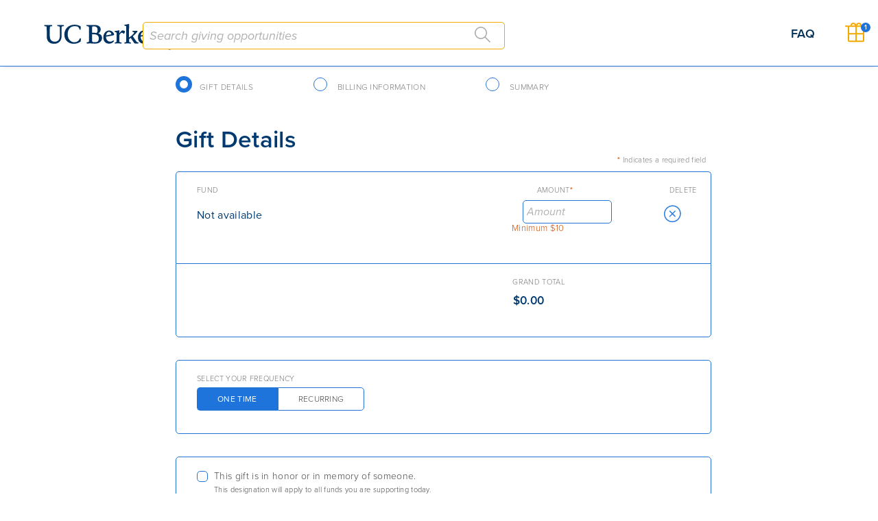

--- FILE ---
content_type: text/html; charset=utf-8
request_url: https://give.berkeley.edu/giftdetails?amt=&fund1=FW6506000&fundlist=FW6506000&org=Berkeley+Undergraduate+Scholarship+Endowment
body_size: 11309
content:



<!DOCTYPE html>
<html>
<head>
    <meta charset="utf-8">
    <meta http-equiv="X-UA-Compatible" content="IE=edge">
    <meta http-equiv="Content-Language" content="en">
    <title id="doc-title">Give to Berkeley</title>
    <meta name="description" content="">
    <meta name="viewport" content="width=device-width, initial-scale=1, user-scalable=no">
    
        <link rel="stylesheet" href="https://use.typekit.net/pxr5wyw.css">
        <link rel="stylesheet" href="/static/assets/give-public.css">
        <link rel="icon" href="/static/assets/favicon.ico">
        <link rel="apple-touch-icon" href="/static/assets/apple-touch-icon.png">
    
    
        <meta name='twitter:card' content='summary_large_image'>
<meta name='twitter:site' content='Give to Berkeley'>
<meta name='twitter:title' content='Give to Berkeley'>
<meta name='twitter:description' content='Empower students & faculty to embody the Fiat Lux spirit!'>
<meta name='twitter:image:src' content='https://storage.googleapis.com/giveadmin/filer_public/c0/07/c0076f34-f8f9-4264-942c-1a2c335ca95a/screen_shot_2020-10-07_at_95132_am.png'>


<meta property='og:title' content='Empower students & faculty to embody the Fiat Lux spirit!'>
<meta property='og:site_name' content='Give to Berkeley'>
<meta property='og:description' content='Support UC Berkeley. Start here.'>
<meta property='og:image' content='https://storage.googleapis.com/giveadmin/filer_public/c0/07/c0076f34-f8f9-4264-942c-1a2c335ca95a/screen_shot_2020-10-07_at_95132_am.png'>
<meta property='og:image:secure_url' content='https://storage.googleapis.com/giveadmin/filer_public/c0/07/c0076f34-f8f9-4264-942c-1a2c335ca95a/screen_shot_2020-10-07_at_95132_am.png'>
<meta property='og:url' content='https://give.berkeley.edu/'>
        <!-- Google tag (gtag.js) testing -->
<script async src="https://www.googletagmanager.com/gtag/js?id=G-58YJCCQBZX"></script>
<script>
  window.dataLayer = window.dataLayer || [];
  function gtag(){dataLayer.push(arguments);}
  gtag('js', new Date());

  gtag('config', 'G-58YJCCQBZX');
</script>
    
    <!-- accountingjs for currency conversion -->
    <script src="https://cdnjs.cloudflare.com/ajax/libs/accounting.js/0.4.1/accounting.min.js"
            integrity="sha512-LW+1GKW2tt4kK180qby6ADJE0txk5/92P70Oh5YbtD7heFlC0qFFtacvSnHG4bNXmLnZq5hNb2V70r5DzS/U+g=="
            crossorigin="anonymous" referrerpolicy="no-referrer"></script>
    <!-- rrule for recurring date calculation -->
    <script src="https://cdn.jsdelivr.net/npm/rrule@2.7.2/dist/es5/rrule.js"></script>
    <!-- Alpine plugins -->
    <!-- Alpine core -->
    <script defer src="https://cdn.jsdelivr.net/npm/alpinejs@3.x.x/dist/cdn.min.js"></script>
    <!-- persist for storing date in sessionStore -->
    <script src="https://cdn.jsdelivr.net/npm/@alpinejs/persist@3.x.x/dist/cdn.js"></script>
    <script src="https://unpkg.com/htmx.org@2.0.4/dist/htmx.js"
            integrity="sha384-oeUn82QNXPuVkGCkcrInrS1twIxKhkZiFfr2TdiuObZ3n3yIeMiqcRzkIcguaof1"
            crossorigin="anonymous"></script>
    <!-- xregexp for sanitizing tribute url params -->
    <script src="https://unpkg.com/xregexp/xregexp-all.js"></script>
    <script src="/static/assets/js/give/obf/global.js"></script>
    <script src="/static/assets/js/give/obf/utils.js"></script>

    
    <script src="/static/assets/js/give/obf/biggiveListener.js"></script>
    <script src="/static/assets/js/give/obf/contentListener.js"></script>
    <script src="/static/assets/js/give/obf/navigationListener.js"></script>
    <script src="/static/assets/js/give/obf/searchResultsListener.js"></script>
    <script src="/static/assets/js/give/obf/tagdetailListener.js"></script>
    <script src="/static/assets/js/give/obf/requiredInputListener.js"></script>
    <script src="/static/assets/js/give/obf/billingListener.js"></script>
    <script src="/static/assets/js/give/obf/companyMatchListener.js"></script>
    <script src="/static/assets/js/give/obf/cartListener.js"></script>
    <script> const PLEDGE_API_URL = 'https://payment.udar.berkeley.edu/api/v1/pledge/';</script>
    <script src="/static/assets/js/give/obf/pledgeListener.js"></script>
    <script src="/static/assets/js/give/obf/giftdataListener.js"></script>
    <script src="/static/assets/js/give/obf/confirmationListener.js"></script>
    <script src="/static/assets/js/give/obf/sidebarListener.js"></script>
    <script src="/static/assets/js/give/obf/funddriveListener.js"></script>
</head>
<body hx-headers='{"X-CSRFToken": "OGP9WK8kxiFPDV6zM4vLgWl5RK13DFeowBxiJX8ovvu5d1GRt6VNOgg3xjj6mGFD"}' hx-push-url="false" x-data>
<style>
    .main-container.htmx-swapping {
        opacity: 0;
        transition: all 900ms ease-in-out;
    }

    .main-container.htmx-added {
        opacity: 0;
    }

    .main-container {
        opacity: 1;
        transition: all 1s ease-in-out;
    }

    .fading.faded {
        opacity: 0;
    }

    .fading {
        opacity: 1;
        transition: opacity ease-in 900ms;
    }
</style>
<div class="body-container" hx-target="#target-main-content-container" hx-push-url="true">
    <main id="main-pageobject" :class="pageClass" :inert="$store.cart.modal_open" 
          x-data="{pageClass: `page-container ${$store.base.getPageClass('init')} isSideBarShown`}" 
          aria-labelledby="main-title">
        <!-- Needed for SR support, do not remove -->
        <span id="main-title" class="sr-only">Give to Berkeley</span>
        <div>
            <section class="main-content-container">
                <!-- Django partial for ember page-header -->
                
                    


<header>
    <div class="top-nav">
        <div class="left-group">
            <div class="logo-container">
                <a href="/home" id="logo" title="Give Home">
                    <img class="UC_Berkeley_Logo" alt="UC Berkeley logo"
                         src="https://storage.googleapis.com/giveadmin/filer_public/81/5d/815d4f81-9d1a-425f-a7a8-2ff20ecc9c33/ucberkeley_logo_berkeley_blue_rgb_qa.svg">
                </a>
            </div>

            <div class="header-search">
                <div id='header-input'
                     x-data
                     x-init="$nextTick(() => {
                                 htmx.process($el);
                                 logThis('search is active', null);
                             })"
                     :class="{ 'apply-drop-shadow header-input-container': $store.search.open, 'header-input-container': !$store.search.open }">
                    <div id="results-search">
    <div id="autocomplete-root" class="autocomplete-container"
         hx-push-url="true"
         hx-target="#target-main-content-container"
         @click.outside="$store.search.closeDropdown()"
         @focusout="$store.search.handleFocusOut($event)"
         x-data>
        <div>
            <div class="input-with-button position-relative">
                <input type="search"
                       name="term"
                       id="pageheader-autocomplete-input"
                       class="autcomplete-input"
                       placeholder="Search giving opportunities"
                       autocomplete="off"
                       role="combobox"
                       aria-autocomplete="list"
                       :aria-expanded="$store.search.open ? 'true' : 'false'"
                       aria-controls="results-list"
                       aria-haspopup="listbox"
                       :aria-activedescendant="$store.search.activeOptionId || ''"
                       @blur="document.getElementById('results-search').classList.remove('apply-drop-shadow')"
                       @focus="document.getElementById('results-search').classList.add('apply-drop-shadow')"
                       @keydown="$store.search.onKeydown($event)"
                       @keydown.enter.prevent="$store.search.onEnter($el.value)"
                       @input="$store.search.onInputChanged($el.value)"

                       @keyup.debounce="
                           if ($store.search.activeIndex === -1) {
                               $store.search.getData()
                           }
                       "

                       x-model="$store.search.term">

                <button
                    class="search"
                    type="button"
                    aria-label="Search"
                    tabindex="0"
                    @click="$store.search.navigateAndCloseDropdown($store.search.term)">
                </button>

                <span class="sr-only" aria-live="polite"
                      x-text="$store.search.count ? ($store.search.count + ' results available') : ''">
                </span>
            </div>
        </div>

        <div class="autocomplete-results-container" x-data x-show="$store.search.open">
            <template x-if="$store.search.loading">
                <ul role="list" class="autocomplete-results" id="results-list">
                    <li>loading ...</li>
                </ul>
            </template>

            <template x-if="$store.search.count > 0 && !$store.search.loading">
                <ul role="listbox" class="autocomplete-results" id="results-list">
                    <template x-for="(i, idx) in $store.search.results" :key="i.id">
                        <li role="option"
                            :id="`${i.id}-option`"
                            :aria-selected="$store.search.activeIndex === idx ? 'true' : 'false'"
                            tabindex="-1"
                            @mouseenter="$store.search.setActiveIndex(idx)">
                            <div class="autocomplete-result-item">

                                <template x-if="i.instance === 'publishedfundpage'">
                                    <div>
                                        <a :id="`${i.id}-result-item`"
                                           :aria-label="`Fund: ${i.title}`"
                                           class="autocomplete-result-item-link"
                                           :href="`/fund/${i.id}`"
                                           x-text="i.title"
                                           @click="$store.search.closeDropdown()">
                                        </a>

                                        <button
                                           id="searchbar-add-to-basket-button"
                                           class="right text-center basket-action"
                                           :aria-label="`Add ${i.title} to basket`"
                                           title="Select fund to put in your basket"
                                           :disabled="$store.cart.inBasket(i)"
                                           :class="{'add-inactive': $store.cart.inBasket(i), 'add': ! $store.cart.inBasket(i)}"
                                           @click.stop="
                                               $store.cart.addToBasket(i);
                                               $store.search.announceAddedToBasket(i);
                                           ">
                                        </button>

                                    </div>
                                </template>

                                <template x-if="i.instance === 'publishedfunddrive'">
                                    <div>
                                        <a :id="`${i.id}-result-item`"
                                           class="autocomplete-result-item-link"
                                           :href="`/funddrive/${i.id}`"
                                           x-text="i.title"
                                           @click="$store.search.closeDropdown()">
                                        </a>

                                        <a role="button"
                                           class="right text-center search-arrow"
                                           title="Go to the page"
                                           :hx-get="`funddrive/${i.id}`"
                                           tabindex="0"
                                           @keydown.enter="$store.search.goTo(i)"
                                           x-on:click="$store.search.goTo(i)">
                                        </a>
                                    </div>
                                </template>

                                <template x-if="i.instance === 'staticpage'">
                                    <div>
                                        <a :id="`${i.id}-result-item`"
                                           class="autocomplete-result-item-link"
                                           :href="`${i.path}`"
                                           x-text="i.title"
                                           @click="$store.search.closeDropdown()">
                                        </a>

                                        <a role="button"
                                           class="right text-center search-arrow"
                                           title="Go to the page"
                                           :hx-get="`${i.path}`"
                                           tabindex="0"
                                           @keydown.enter="$store.search.goTo(i)"
                                           x-on:click="$store.search.goTo(i)">
                                        </a>
                                    </div>
                                </template>

                                <div class="clearfix"></div>
                            </div>
                        </li>
                    </template>

                    <template x-if="$store.search.count > 10">
                        <li role="option"
                            id="see-all-results-option"
                            :aria-selected="$store.search.activeIndex === $store.search.seeAllIndex() ? 'true' : 'false'"
                            tabindex="-1"
                            @mouseenter="$store.search.setActiveIndex($store.search.seeAllIndex())">
                            <div class="autocomplete-result-item" x-data="{term: $store.search.term}">
                                <a id="see-all-results-button"
                                   role="link"
                                   aria-label="See all search results for current search term"
                                   title="See all results"
                                   tabindex="-1"
                                   :hx-get="`/searchdetails?search=${term}&limit=10`"
                                   @click="
                                       htmx.ajax('GET', `/searchdetails?search=${term}&limit=10`, { target: '#target-main-content-container', pushUrl: true });
                                       $store.search.closeDropdown();
                                   ">
                                    SEE ALL RESULTS
                                </a>
                            </div>
                        </li>
                    </template>
                </ul>

                <span class="sr-only"
                      aria-live="assertive"
                      x-text="$store.search.ariaStatus">
                </span>
            </template>
        </div>
    </div>
</div>

                </div>
            </div>
        </div>

        <div class="right-group" x-data="{ checkout: ['billing', 'summary', 'giftdetails'].includes(window.location.pathname.split('/')[1]) }">
            <div class="faq-link">
                <a href="/faq"
                    title="Frequently Asked Questions">
                    FAQ
                </a>
            </div>
            <template x-if="!checkout">
            <button
                id="modal-button"
                type="button"
                class="gift-button-link gift-button-reset"
                hx-get="/modal"
                hx-target="#modal-container"
                hx-swap="outerHTML"
                hx-push-url="false"
                @click="$store.cart.modal_open = true"
                x-init="$nextTick(() => htmx.process($el))"
                aria-haspopup="dialog"
                aria-controls="modal-container"
                :aria-expanded="$store.cart.modal_open ? 'true' : 'false'"
                hx-on::after-settle="
                    const btn = document.querySelector('#modal-container [x-ref=closeButton]');
                    if (btn) btn.focus();
                "
            >
                <img
                    class="gift-button text-center"
                    alt="Gift Basket"
                    src="/static/assets/img/gift-basket.svg"
                >

                <div
                    id="basket-counter-container-page-header"
                    x-show="$store.cart.hasBasket()"
                >
                    <span
                        class="basket-counter"
                        x-text="$store.cart.basketitems.length"
                    ></span>
                </div>
            </button>
        </template>
            <template x-if="checkout">
                <div class="gift-button-icon">
                    <img class="gift-button text-center" alt="Gift Basket Icon"
                        src=/static/assets/img/gift-basket.svg>

                        <div id="basket-counter-container-page-header" x-show="$store.cart.hasBasket()">
                            <span class="basket-counter" x-text="$store.cart.basketitems.length"></span>
                        </div>

                </div>
            </template>
        </div>
    </div>
</header>

<style>
    
    @media (min-width: 360px) and (max-width: 430px) {
        .logo-container {
            margin-right: 1rem;
            min-width: 8rem;
            max-width: 65vw;
        }

        .right-group {
            display: flex;
            flex-basis: 25%;
            flex-shrink: 2;
            justify-content: flex-end;
            margin-right: 50px;
        }

        .header-search {
            flex-grow: 1;
            max-width: 50%;
        }

        .header-search, .faq-link, .gift-button-link {
            margin-right: 5px;
        }

        .gift-button-link {
            display: inline-flex;
            align-items: center;
            flex-shrink: 0;
        }
    }

</style>
                

                <div id="target-main-content-container">
                    


<div class="gift-container">
    <link rel="stylesheet" href="">

    <div id="radiolabel-container">
        <fieldset class="navigation-fieldset">
    <legend class="sr-only navigation-legend">Checkout Navigation</legend>
    <div id='inner-radio-label-container'
         class="radio-group-container round"
         style="text-align:center;flex-wrap:nowrap;"
         role="tablist"
         aria-label="Checkout Navigation"
         x-init="$store.navigation.toggleRadiolabel();
                 $store.cart.isValid('radiolabels');
                 $store.billing.updateBillingFormValidity($store.billing.billingFormValid);">

        <div class="floatBlock radio-label-inner-container" id="gift-details-radio-label-container">
            <label for="nav_giftdetails">
                <input id="nav_giftdetails"
                       type="radio"
                       role="tab"
                       value="giftdetails"
                       name="checkout-navigation"
                       hx-get="giftdetails"
                       hx-trigger="click"
                       x-model="$store.navigation.currentCheckoutPage"
                       :aria-checked="$store.navigation.currentCheckoutPage==='giftdetails'"
                       :aria-selected="$store.navigation.currentCheckoutPage==='giftdetails'"
                       :tabindex="$store.navigation.currentCheckoutPage==='giftdetails' ? '0' : '-1'">
                <span class="label-text">
                    GIFT DETAILS
                </span>
                <span x-show="$store.navigation.currentCheckoutPage==='billing' || $store.navigation.currentCheckoutPage==='summary'"
                      class="done"></span>
                <span x-show="$store.navigation.currentCheckoutPage==='giftdetails'" class="checkmark"></span>
            </label>
        </div>

        <div class="floatBlock radio-label-inner-container" id="billing-radio-label-container"
             @click.prevent="$store.cart.goToBilling();
                             if ($store.cart.giftDetailsFormValid === 'true') {
                                 $store.navigation.currentCheckoutPage = 'billing';
                             }">
            <label for="nav_billing">
                <input id="nav_billing"
                       type="radio"
                       role="tab"
                       value="billing"
                       name="checkout-navigation"
                       x-model="$store.navigation.currentCheckoutPage"
                       :aria-checked="$store.navigation.currentCheckoutPage==='billing'"
                       :aria-selected="$store.navigation.currentCheckoutPage==='billing'"
                       :tabindex="$store.navigation.currentCheckoutPage==='billing' ? '0' : '-1'">
                <span class="label-text">
                    BILLING INFORMATION
                </span>
                <span x-show="$store.navigation.currentCheckoutPage==='summary'"
                      class="done"></span>
                <span x-show="$store.navigation.currentCheckoutPage==='giftdetails' || $store.navigation.currentCheckoutPage==='billing'"
                      class="checkmark"></span>
            </label>
        </div>

        <div class="floatBlock radio-label-inner-container" id="summary-radio-label-container"
             @click.prevent="$store.billing.goToSummary();
                             if ($store.cart.giftDetailsFormValid === 'true' && $store.billing.billingFormValid) {
                                $store.navigation.currentCheckoutPage = 'summary';
                             }">
            <label for="nav_summary">
                <input id="nav_summary"
                       type="radio"
                       role="tab"
                       value="summary"
                       name="checkout-navigation"
                       x-model="$store.navigation.currentCheckoutPage"
                       :aria-checked="$store.navigation.currentCheckoutPage==='summary'"
                       :aria-selected="$store.navigation.currentCheckoutPage==='summary'"
                       :tabindex="$store.navigation.currentCheckoutPage==='summary' ? '0' : '-1'">
                <span class="label-text">
                    SUMMARY
                </span>
                <span class="checkmark"></span>
            </label>
        </div>

    </div>
</fieldset>
    </div>

    <section id="info" class="form">
        <div id="basket-details-form" class="basket-details"
             x-init="
             $store.cart.validateRecurringStopDate($el);
             $watch('$store.cart.grand_total', value => logThis(`grandtotal: ${value}`));
             $watch('isValid', value => logThis(`isValid: ${value}`));"
             x-data="{ installment_display: '', isValid: false }"
             x-effect="
             installment_display=$store.cart.installment_display;">
            <h2>Gift Details</h2>

            <h5 class="note">
                <span class="alert">*</span>
                Indicates a required field
            </h5>

            <div class="basket-funds">

                <div class="section-container table-container">

                    <ul role="list" class="basket-list margin-bottom-20">
                        <li class="flex-table header" role="rowgroup">
                            <div class="flex-cell first" role="columnheader">fund</div>
                            <div class="flex-cell second" role="columnheader">amount<span class="alert">*</span>
                            </div>
                            <div class="flex-cell third" role="columnheader">delete</div>
                        </li>

                        <div id="basket-item-form-container">

                            <div class="position-relative flex-cell first">

                                <div class="position-relative outer-amounts-container">
                                    <template x-for="item in $store.cart.basketitems" :key="item.id" >
                                        <li class="flex-table row" role="rowgroup" x-data="{ item }"
                                            x-init="
                                                if (item.amount !=='') {
                                                    item.amount = convertToCurrency(item.amount, 'amount input x-init')
                                                }">
                                            <div class="flex-cell first">
                                                <span x-text="item.title"></span>
                                            </div>

                                            <div :id="`amount-container-div-${item.id}`" class="position-relative">
                                                <input :id="`gift-amount-input-${item.id}`" name="amount"
                                                       placeholder="Amount"
                                                       class="flex-cell second"
                                                       type="text"
                                                       x-model="item.amount"
                                                       @change="$store.cart.validateAmountInput($el);">
                                                <template x-if="$store.cart.isNotValidAndDirty(item) || $store.cart.showMinimumErrorMessage">
                                                    <div class="error-message less" role="alert" style="line-height: 13px;">Minimum $10</div>
                                                </template>
                                            </div>
                                            <span class="flex-cell third">
                                                    <a role="button" id="removefrombasket-icon-button"
                                                       tabindex="0"
                                                       title="Remove fund from your basket"
                                                       aria-label="Remove fund from your basket"
                                                       class="removefrombasket float-right width-20-percent basket-action remove margin-right-10"
                                                       @click="$store.cart.removeFromBasket(item);"
                                                       @keydown.enter="$store.cart.removeFromBasket(item);"></a>
                                                </span>
                                        </li>
                                    </template>
                                </div>
                            </div>
                        </div>

                        <li></li>
                    </ul>
                </div>

                <div id="grand-total-container">
                    <div class="section-container total-container"
     x-init="$store.cart.updateGrandTotal()">

    <div x-show="$store.cart.toggle_frequency === 'onetime'" class="table-container padding-top-10">
        <div class="flex-table header">
            <div class="flex-cell first">&nbsp;</div>
            <div class="flex-cell second">Grand Total</div>
            <div class="flex-cell third">&nbsp;</div>
        </div>
        <div class="flex-table row">
            <div class="flex-cell first" role="columnheader">&nbsp;</div>
            <div class="flex-cell second" role="columnheader">
                <div class="detail" >
                    <div id="onetime-grandtotal" class="amount onetime" x-text="convertToCurrency($store.cart.subtotal, 'x-text1')"></div>
                    <div class="gift-too-large-message" id="onetime-gift-too-large-message" style="display: none;">
                        <div class="content">
    Thank you for your generosity! Our giving site cannot process gifts above $100,000.
    Please adjust your end date or contact our Gift Services help desk by phone at 510.643.9789 or by email at
    <a class="underline_dots"
       href="&#109;&#097;&#105;&#108;&#116;&#111;:&#103;&#105;&#102;&#116;&#104;&#101;&#108;&#112;&#064;&#098;&#101;&#114;&#107;&#101;&#108;&#101;&#121;&#046;&#101;&#100;&#117;">&#103;&#105;&#102;&#116;&#104;&#101;&#108;&#112;&#064;&#098;&#101;&#114;&#107;&#101;&#108;&#101;&#121;&#046;&#101;&#100;&#117;</a>.
</div>

                    </div>
                </div>
            </div>
            <div class="flex-cell third" role="columnheader">&nbsp;</div>
        </div>
    </div>
    <!-- recurring -->
    <template x-if="$store.cart.toggle_frequency === 'recurring' && $store.cart.hasenddate === false">
        <div :class="$store.cart.cssWithoutStopDate">
            <div class="header" x-text="`${$store.cart.frequency.frequency_type} Payment`"></div>
            <div class="detail">
                <div class="description"
                     x-text="$store.cart.installmentTextLeft"></div>
                <div id="subtotal-container" class="amount" x-text="convertToCurrency($store.cart.subtotal, 'x-text2')"></div>
                <div class="gift-too-large-message" id="recurring-no-end-date-gift-too-large-message" style="display: none;">
                    <div class="content">
    Thank you for your generosity! Our giving site cannot process gifts above $100,000.
    Please adjust your end date or contact our Gift Services help desk by phone at 510.643.9789 or by email at
    <a class="underline_dots"
       href="&#109;&#097;&#105;&#108;&#116;&#111;:&#103;&#105;&#102;&#116;&#104;&#101;&#108;&#112;&#064;&#098;&#101;&#114;&#107;&#101;&#108;&#101;&#121;&#046;&#101;&#100;&#117;">&#103;&#105;&#102;&#116;&#104;&#101;&#108;&#112;&#064;&#098;&#101;&#114;&#107;&#101;&#108;&#101;&#121;&#046;&#101;&#100;&#117;</a>.
</div>

                </div>
            </div>
        </div>
    </template>
    <template x-if="$store.cart.toggle_frequency === 'recurring' && $store.cart.hasenddate === true">
        <div :class="$store.cart.cssWithStopDate">
            <div class="header">Subtotal</div>
            <div class="detail">
                <div class="description" x-text="$store.cart.installmentTextLeft"></div>
                <div id="subtotal-container" class="amount"
                     x-text="convertToCurrency($store.cart.subtotal, 'x-text2')"></div>
                <div class="gift-too-large-message" id="recurring-end-date-gift-too-large-message" style="display: none;">
                    <div class="content">
    Thank you for your generosity! Our giving site cannot process gifts above $100,000.
    Please adjust your end date or contact our Gift Services help desk by phone at 510.643.9789 or by email at
    <a class="underline_dots"
       href="&#109;&#097;&#105;&#108;&#116;&#111;:&#103;&#105;&#102;&#116;&#104;&#101;&#108;&#112;&#064;&#098;&#101;&#114;&#107;&#101;&#108;&#101;&#121;&#046;&#101;&#100;&#117;">&#103;&#105;&#102;&#116;&#104;&#101;&#108;&#112;&#064;&#098;&#101;&#114;&#107;&#101;&#108;&#101;&#121;&#046;&#101;&#100;&#117;</a>.
</div>

                </div>
            </div>
        </div>
    </template>
    <div x-show="$store.cart.hasenddate == true" class="right margin-bottom-20">
        <div class="header">Grand Total</div>
        <div class="detail"
             x-init="$nextTick(() => {
                htmx.process($el);
             })">
            <!-- grand_installment_msg -->
            <div id="recurring-installment-msg" class="description" x-text="$store.cart.installment_display"></div>
            <div class="amount" x-text="convertToCurrency($store.cart.grand_total, 'x-text3')"></div>
        </div>
    </div>
    <div x-show="$store.cart.hasenddate == false" class="right margin-bottom-20">&nbsp;</div>
</div>

                </div>

            </div>
            <br>
            <div class="section-container">
                <div id="gift-frequency-form-container">
                    <fieldset class="frequency-fieldset">
    <legend class="header">Select your Frequency</legend>
    <div class="radio-group-container toggle-buttons">

        <div class="floatBlock">
            <label for="freq_onetime">
                <input name="freq"
                       id="freq_onetime"
                       value="onetime"
                       type="radio"
                       x-model="$store.cart.toggle_frequency"
                       @change="$store.cart.toggle_frequency='onetime'">
                <span class="label-text">one time</span>
                <span class="checkmark front"></span>
            </label>
        </div>

        <div class="floatBlock">
            <label for="freq_recurring">
                <input name="freq"
                       id="freq_recurring"
                       value="recurring"
                       type="radio"
                       x-model="$store.cart.toggle_frequency"
                       @change="
                           $store.cart.toggle_frequency='recurring';
                           $store.cart.updateInstallmentMsg()">
                <span class="label-text">recurring</span>
                <span class="checkmark end"></span>
            </label>
        </div>

    </div>
    <br>
    <div x-show="$store.cart.toggle_frequency === 'recurring'">
        <div class="floatBlock">

    <div class="frequency-item margin-bottom-20">
        <fieldset>
            <legend id="how-often-legend" class="header">how often?<span class="alert">*</span></legend>

            <div class="radio-group-container toggle-buttons" role="radiogroup" aria-labelledby="how-often-legend">
                <div class="floatBlock">
                    <label for="freq_type_monthly">
                        <input id="freq_type_monthly"
                               name="frequency_type"
                               type="radio"
                               value="monthly"
                               x-model="$store.cart.frequency.frequency_type"
                               @change="
                                   $store.cart.validateRecurringStopDate($el);
                                   $store.cart.updateInstallmentMsg();
                                   $store.cart.updateGrandTotal();">
                        <span class="label-text">Monthly</span>
                        <span class="checkmark front"></span>
                    </label>
                </div>

                <div class="floatBlock">
                    <label for="freq_type_quarterly">
                        <input id="freq_type_quarterly"
                               name="frequency_type"
                               type="radio"
                               value="quarterly"
                               x-model="$store.cart.frequency.frequency_type"
                               @change="
                                   $store.cart.validateRecurringStopDate($el);
                                   $store.cart.updateInstallmentMsg();
                                   $store.cart.updateGrandTotal();">
                        <span class="label-text">Quarterly</span>
                        <span class="checkmark middle"></span>
                    </label>
                </div>

                <div class="floatBlock">
                    <label for="freq_type_annually">
                        <input id="freq_type_annually"
                               name="frequency_type"
                               type="radio"
                               value="annually"
                               x-model="$store.cart.frequency.frequency_type"
                               @change="
                                   $store.cart.validateRecurringStopDate($el);
                                   $store.cart.updateInstallmentMsg();
                                   $store.cart.updateGrandTotal();">
                        <span class="label-text">Annually</span>
                        <span class="checkmark end"></span>
                    </label>
                </div>
            </div>
        </fieldset>
    </div>

    <div class="frequency-item">
        <fieldset>
            <legend id="for-how-long-legend" class="header">for how long? <span class="alert">*</span></legend>

            <div class="how-long-details-container">
                <div class="radio-group-container toggle-buttons" role="radiogroup" aria-labelledby="for-how-long-legend">
                    <div class="floatBlock">
                        <label for="freq_until_cancel">
                            <input name="freq_until"
                                   id="freq_until_cancel"
                                   type="radio"
                                   value="cancel"
                                   x-model="$store.cart.freq_until"
                                   @change="$store.cart.updateInstallmentMsg();">
                            <span class="label-text">Until I Cancel</span>
                            <span class="checkmark front"></span>
                        </label>
                    </div>

                    <div class="floatBlock">
                        <label for="freq_until_date">
                            <input name="freq_until"
                                   id="freq_until_date"
                                   type="radio"
                                   value="date"
                                   x-model="$store.cart.freq_until"
                                   @change="$store.cart.updateInstallmentMsg();">
                            <span class="label-text">Until a Specific Date</span>
                            <span class="checkmark end"></span>
                        </label>
                    </div>
                </div>

                <div x-show="$store.cart.freq_until === 'date'">
                    <div id="stopdate-input-group" class="input-group calendar">
    <div id="stopdate-month-div" class="display-inline-block position-relative">
        <span id="month-instruction" class="sr-only">Enter 2-digit month.</span>
        <input id="freq_stopmonth" name="freq_stopmonth"
               min="1" max="12" placeholder="MM"
               class="input-field narrow margin-right-10"
               type="number"
               aria-describedby="month-instruction"
               inputmode="numeric"
               x-model="$store.cart.frequency.stop_date.month"
               x-on:keyup.debounce="$store.cart.validateRecurringStopDate($el);
               $store.cart.updateInstallmentMsg();
               $store.cart.isSubtotalValid();
               $store.cart.updateGrandTotal()">
        <div class="error-message"
             x-show="
               !document.getElementById('freq_stopmonth')?.classList.contains('is-invalid') ? false :
               document.getElementById('freq_stopmonth')?.classList.contains('is-dirty')
             "
             aria-live="assertive">
            Please enter a valid month.
        </div>
    </div>

    <div id="stopdate-year-div" class="display-inline-block position-relative">
        <span id="year-instruction" class="sr-only">Enter 4-digit year.</span>
        <input id="freq_stopyear" name="freq_stopyear" autocomplete="off"
               placeholder="YYYY"
               class="input-field narrow margin-right-10"
               type="number"
               aria-describedby="year-instruction"
               inputmode="numeric"
               x-model="$store.cart.frequency.stop_date.year"
               x-on:keyup.debounce="$store.cart.validateRecurringStopDate($el);
               $store.cart.updateInstallmentMsg();
               $store.cart.isSubtotalValid();
               $store.cart.updateGrandTotal()">
        <div class="error-message"
             x-show="
                       !document.getElementById('freq_stopyear')?.classList.contains('is-invalid') ? false :
                       document.getElementById('freq_stopyear')?.classList.contains('is-dirty')
                     "
             aria-live="assertive">
            Please enter a valid year.
        </div>
        <div id="year-too-far-tooltip"
             style="display: none;"
             class="tooltip calendar">
            <div class="content">
                Thank you for your generosity! Our giving site cannot process recurring gifts that span more than five
                years.
                Please adjust your end date or contact our Gift Services help desk by phone at 510.643.9789 or by email
                at
                <a class="underline_dots"
                   href="&#109;&#097;&#105;&#108;&#116;&#111;:&#103;&#105;&#102;&#116;&#104;&#101;&#108;&#112;&#064;&#098;&#101;&#114;&#107;&#101;&#108;&#101;&#121;&#046;&#101;&#100;&#117;">&#103;&#105;&#102;&#116;&#104;&#101;&#108;&#112;&#064;&#098;&#101;&#114;&#107;&#101;&#108;&#101;&#121;&#046;&#101;&#100;&#117;</a>.
            </div>
        </div>
        <div id="less-than-one-recurring-payment-tooltip"
             style="display: none;"
             class="tooltip calendar">
            <div class="content">
                Thank you for your generosity! Recurring gifts must comprise more than one payment. Please adjust your
                end date or choose the "One Time" gift frequency.
            </div>
        </div>
    </div>
</div>
                </div>
            </div>
        </fieldset>
    </div>

</div>

    </div>
</fieldset>

                </div>
            </div>
            <br>

            
                <div class="section-container basket-honor-container">
                    <div id="tribute-selection-container">
    <label class="checkbox-container checked"
           tabindex="0" role="checkbox"
           @click.prevent="$store.cart.toggle_imo_iho = !$store.cart.toggle_imo_iho;"
           @keydown.enter="$store.cart.toggle_imo_iho = !$store.cart.toggle_imo_iho;">
        <input name="tribute-select-checkbox"
               tabindex="-1" aria-hidden="true"
               id="tribute-checkbox" value="honor"
               type="checkbox"
               x-model="$store.cart.toggle_imo_iho"
               :aria-checked="$store.cart.toggle_imo_iho ? 'true' : 'false'">
        <span class="checkmark"></span>
        <div class="label">This gift is in honor or in memory of someone.</div>
        <div class="note margin-top-5">This designation will apply to all funds you are supporting today.</div>
    </label>

    <div x-show="$store.cart.toggle_imo_iho">
        <div>
    <div class="radio-group-container toggle-buttons margin-bottom-10 margin-top-10">
        <div class="floatBlock">
            <label class="checked" tabindex="0" role="radio"
                   @click="$store.cart.tribute.tribute_type='honor';"
                   @keydown.enter="$store.cart.tribute.tribute_type='honor';">
                <input id="honor" name="tribute-type" type="radio" value="honor"
                       tabindex="-1" aria-hidden="true"
                       x-model="$store.cart.tribute.tribute_type"
                       :checked="$store.cart.tribute.tribute_type==='honor'"
                       :aria-checked="($store.cart.tribute.tribute_type==='honor') ? 'checked' : ''">
                <span class="label-text">In honor</span>
                <span class="checkmark front"></span>
            </label>
        </div>

        <div class="floatBlock">
            <label tabindex="0" role="radio"
                   @click="$store.cart.tribute.tribute_type='memory';"
                   @keydown.enter="$store.cart.tribute.tribute_type='memory';">
                <input id="memory" name="tribute-type" type="radio" value="memory"
                       tabindex="-1" aria-hidden="true"
                       x-model="$store.cart.tribute.tribute_type"
                       :checked="$store.cart.tribute.tribute_type==='memory'"
                       :aria-checked="($store.cart.tribute.tribute_type==='memory') ? 'checked' : ''">
                <span class="label-text">In memory</span>
                <span class="checkmark end"></span>
            </label>
        </div>

    </div>

    <div class="input-group">

        <div class="display-inline-block position-relative">

            <div>
                <input id="tribute-forename" name="tribute-forename" placeholder="First Name"
                       autocomplete="none"
                       class="input-field wide margin-right-10" type="text"
                       x-model="$store.cart.tribute.forename"
                       x-on:change="$store.cart.validateRequiredField($el)">
                <div class="error-message"
                     x-show="
                       document.getElementById('tribute-forename')?.classList.contains('is-invalid') &&
                       document.getElementById('tribute-forename')?.classList.contains('is-dirty')
                     "
                     aria-live="assertive">
                    First name is required.
                </div>
            </div>

        </div>

        <div class="display-inline-block position-relative">
            <input id="tribute-surname" name="tribute-surname" placeholder="Last Name"
                   autocomplete="none"
                   class="input-field wide margin-right-10" type="text"
                   x-model="$store.cart.tribute.surname"
                   x-on:change="$store.cart.validateRequiredField($el);">
            <div class="error-message"
                 x-show="
                   document.getElementById('tribute-surname')?.classList.contains('is-invalid') &&
                   document.getElementById('tribute-surname')?.classList.contains('is-dirty')
                 "
                 aria-live="assertive">
                Last name is required.
            </div>
        </div>
    </div>

    <div class="checkbox-container padding-right-15 margin-top-10 margin-bottom-10"
     class='checked'>
    <label for="tribute-notification-checkbox-checked"
           tabindex="0"
           @click.prevent="$store.cart.notify_via_email = !$store.cart.notify_via_email"
           @keydown.enter="$store.cart.notify_via_email = !$store.cart.notify_via_email">
        <input name="tribute-notification-checkbox"
               tabindex="-1"
               id="tribute-notification-checkbox-checked" type="checkbox"
               x-model="$store.cart.notify_via_email"
               :aria-checked="$store.cart.notify_via_email"
               :checked="$store.cart.notify_via_email">
        <span class="checkmark"></span>
        <div>
    <div class="label"
         tabindex="-1">
        Please notify the following person via email.
    </div>
    <div class="note margin-top-5"
         tabindex="-1">An email will be sent to this address indicating the person’s name you’ve listed
        above and the funds that you are supporting today. Your name and email address will be included unless you
        make your gift anonymous when entering your billing information.
    </div>
</div>
    </label>
</div>

<div id='tribute-options-outer-div' x-show="$store.cart.notify_via_email">
        <div style="display:none;" id="tribute-email-label" class="header margin-top-10">address
    <span style="display:none;" id="required-alert" class="alert">*</span>
</div>

<div class="input-group" x-show="$store.cart.tribute.tribute_type === 'memory'">
    <div class="display-inline-block position-relative">

        <div class="display-inline-block position-relative">
            <div>
                <input id="tribute-notification-forename" name="tribute-notification-forename"
                       placeholder="First Name" type="text"
                       :disabled="$store.cart.tribute.tribute_type != 'memory'"
                       class="input-field wide margin-right-10"
                       x-model="$store.cart.tribute.notification.forename"
                       x-on:change="$store.cart.validateRequiredField($el);">

                <div id="tribute-memory-forename-error"
                     class="error-message"
                     x-show="
                        document.getElementById('tribute-notification-forename')?.classList.contains('is-invalid') &&
                        document.getElementById('tribute-notification-forename')?.classList.contains('is-dirty')
                     "
                     aria-live="assertive">
                    Please enter a valid first name.
                </div>
            </div>
        </div>

        <div class="display-inline-block position-relative">
            <div>
                <input id="tribute-notification-surname" name="tribute-notification-surname"
                       placeholder="Last Name" type="text"
                       :disabled="$store.cart.tribute.tribute_type != 'memory'"
                       class="input-field wide margin-right-10"
                       x-model="$store.cart.tribute.notification.surname"
                       x-on:change="$store.cart.validateRequiredField($el);">

                <div id="tribute-memory-surname-error"
                     class="error-message"
                     x-show="
                        document.getElementById('tribute-notification-surname')?.classList.contains('is-invalid') &&
                        document.getElementById('tribute-notification-surname')?.classList.contains('is-dirty')
                     "
                     aria-live="assertive">
                    Please enter a valid last name.
                </div>
            </div>
        </div>

    </div>
</div>

        <div class="input-group">
    <div id="tribute-notification-email-container"
         class="display-inline-block position-relative">
        <input name="tribute-notification-email"
               id="tribute-notification-email" placeholder="Email Address"
               class="input-field wide margin-right-10" type="email"
               x-model="$store.cart.tribute.notification.email_address"
               x-on:change="validateInput($el);">
        <div class="error-message"
             x-show="
               document.getElementById('tribute-notification-email')?.classList.contains('is-invalid') &&
               document.getElementById('tribute-notification-email')?.classList.contains('is-dirty')
             "
             aria-live="assertive">
            Please enter a valid email address.
        </div>
    </div>
</div>
</div>
</div>
    </div>
</div>
                </div>
            

            <div class="section-container" x-data="{has_athletics: false}"
                 x-show="has_athletics" x-init="$nextTick(() => {has_athletics=$store.cart.hasAthleticsFunds()})">
                <label class="checkbox-container">
  <input name="decline_athletics" x-model="$store.cart.decline_athletics" class="ember-checkbox ember-view" type="checkbox">
  <span class="checkmark"></span>
	<div class="label">I decline Athletics benefits associated with this gift.</div>
</label>
            </div>

            <div class="basket-details">
                <div class="continue-button-error">
    <button id="continue-to-billing-btn"
        class="margin-bottom-50"
        aria-label="Continue to Billing Button"
        @click="$store.cart.goToBilling()"
        hx-push-url="true"
        hx-target="#target-main-content-container"
        hx-trigger="click">Continue to Billing Information</button>

    <template x-if="$store.cart.formErrorMessage">
      <div
        id="giftdetails-form-error-alert"
        role="alert"
        aria-live="assertive"
        tabindex="-1"
        class="error-summary"
        x-text="$store.cart.formErrorMessage"
        x-init="$nextTick(() => $el.focus())"
      ></div>
    </template>
</div>


            </div>

        </div>
    </section>

</div>

                </div>
            </section>

            <div class="sidebar-container">
                

<aside id="sidebar-aside" x-init="$watch('$store.cart.basketitems.length', value => {})">
    <div id="sidebar-content-container">
        <div class="clearfix"></div>
        <div class="gift-button-container">
            <img class="gift-button text-center" alt="Gift Basket Icon"
                 src=/static/assets/img/gift-basket.svg>
            <template x-if="$store.cart.hasBasket()">
                <span class="basket-counter" x-text="$store.cart.basketitems.length"></span>
            </template>
        </div>

        <h3 class="mini-title text-center">
            Your Gift Basket</h3>

        <template x-if="!$store.cart.hasBasket()">
            <div id="basket-currently-empty" class="basket-container">
                <p class="basket-container basket-empty text-center">
                    Currently Empty
                </p>
            </div>
        </template>
        <section x-show="!$store.cart.hasBasket()"
                 class="featured-funds-container margin-top-50">
            
<div>
    <h3 class="sub-title">Some Suggestions:</h3>

    <ul role="list"
        class="list-container"
        x-data="{
            suggested_funds: [],
            async init() {
                try {
                    this.suggested_funds = await $store.content.getSuggestedFunds();
                } catch (e) {
                    this.suggested_funds = [];
                }
            }
    }">
        <template x-for="sf in suggested_funds" :key="sf.id">
            <li class="featured-fund-container margin-bottom-10">
                <div class="featured-fund">
                    <a x-init="$nextTick(() => htmx.process($el))" role="button" class="featured_fund-title"
                       aria-label="Go to `${sf.title}` fund page"
                       :href=`/fund/${sf.id}`
                       hx-push-url="true"
                       hx-target="#target-main-content-container"
                       x-text="sf.title" hx-swap="outerHTML" class="fading">
                    </a>
                </div>
            </li>
        </template>

    </ul>
</div>
        </section>

        <div x-show="$store.cart.hasBasket()">
            
<div class="basket-container form">
    <ul role="list" id="basket-item-list" class="basket-list margin-bottom-20">
        <li class="basket-header margin-bottom-10">
            <div class="float-left width-70-percent">fund</div>
            <div class="float-right width-20-percent text-right">delete</div>
            <div class="clearfix"></div>
        </li>

        <template x-for="item in $store.cart.basketitems" :key="item.id">
    <li id="li-basketitem" class="margin-bottom-20"
        x-init="$nextTick(() => htmx.process($el))">
        <span class="float-left left" x-text="`${item.title}`"></span>
        <a role="button" id="removefrombasket-icon-button"
           tabindex="0"
            title="Remove fund from your basket"
            :aria-label="`Remove ${item.title} from your basket`"
            class="removefrombasket float-right width-20-percent basket-action remove margin-right-10"
            @keydown.enter="
            $store.cart.removeFromBasket(item);
            grandtotal = $store.cart.updateGrandTotal;"
            @click="
            $store.cart.removeFromBasket(item);
            grandtotal = $store.cart.updateGrandTotal;"></a>
        <div class="clearfix"></div>
    </li>
</template>

    
    </ul>
    <div class="text-center">
        <!-- {action "giveNow"} -->
        <button class="basket-submit" hx-get="/giftdetails" hx-push-url="true"
                aria-label="Give Now Button"
                id="give-now-btn-sidebar"
                hx-target="#target-main-content-container"
                hx-trigger="click"
                x-init="$nextTick(() => htmx.process($el))">GIVE NOW
        </button>
    </div>

</div>

        </div>
    </div>
</aside>

            </div>
        </div>

        <div class="gift-container">
            

<footer class="footer" role="contentinfo">

  <img alt="UC Berkeley seal" class="seal" src="/static/assets/img/seal.svg">

  <a class="display-block school-name" role="button" href="https://www.berkeley.edu">UNIVERSITY OF CALIFORNIA, BERKELEY</a>

  <div class="margin-top-10 margin-bottom-10">Copyright &copy; 2025 UC Regents; All rights reserved.</div>

  <div class="ucop margin-bottom-10">
    <a target="_blank" rel="noopener noreferrer" title="Accessibility" href="https://dac.berkeley.edu/web-accessibility">Accessibility</a> |
    <a target="_blank" rel="noopener noreferrer" title="Nondiscrimination" href="https://ophd.berkeley.edu/policies-and-procedures/nondiscrimination-policy-statement">Nondiscrimination</a> |
    <a target="_blank" rel="noopener noreferrer" title="Privacy" href="https://security.berkeley.edu/policy/privacy-statement-uc-berkeley-websites">Privacy</a>
  </div>

  <div class="social-media">
    <a target="_blank" rel="noopener noreferrer" class="footer-facebook" title="Facebook" href="https://www.facebook.com/UCBerkeley"></a>
    <a target="_blank" rel="noopener noreferrer" class="footer-twitter" title="Twitter" href="https://twitter.com/cal"></a>
    <a target="_blank" rel="noopener noreferrer" class="footer-linkedin" title="Linked In" href="https://www.linkedin.com/company/uc-berkeley"></a>
    <a target="_blank" rel="noopener noreferrer" class="footer-youtube" title="YouTube" href="https://www.youtube.com/GoBears"></a>
    <a target="_blank" rel="noopener noreferrer" class="footer-instagram" title="Instagram" href="https://www.instagram.com/ucberkeley/"></a>
  </div>
</footer>

        </div>

        <div class="clearfix"></div>
    </main>

</div>

<div id="modal-container"></div>

<script>
    function getPageClass(caller) {
        return this.pageobject[0];
    }

    // these events prevent issues with AlpineJS variables not being initialized properly after 
    // using the back button on a page that was navigated via a HTMX update instead of a regular page load.
    document.addEventListener('htmx:beforeHistorySave', (evt) => {
        Alpine.destroyTree(document.body);
    });
    document.addEventListener('htmx:historyRestore', (evt) => {
        Alpine.initTree(document.body);
    });
    document.addEventListener('htmx:afterSwap', (evt) => {
        // only call init after 'navigation' requests
        if (evt.target.id == 'target-main-content-container')
            Alpine.initTree(document.body);
    });

</script>


<script async src="https://siteimproveanalytics.com/js/siteanalyze_6294756.js"></script>
</body>
</html>


--- FILE ---
content_type: text/css
request_url: https://give.berkeley.edu/static/assets/give-public.css
body_size: 18381
content:
@charset "UTF-8";
@import url("https://use.typekit.net/pxr5wyw.css");
@import url("https://fonts.googleapis.com/css?family=Lato:100,300,400,700,900");
.clearfix:after {
  content: "";
  display: table;
  clear: both;
}

.centered {
  margin: 0 auto;
}

.float-left {
  float: left;
}

.float-right {
  float: right;
}

.display-none {
  display: none;
}

.srt, .form__label--hidden {
  border: 0;
  clip: rect(0 0 0 0);
  height: 1px;
  margin: -1px;
  overflow: hidden;
  padding: 0;
  position: absolute;
  width: 1px;
}

.display-inline-block {
  display: inline-block;
}

.position-relative {
  position: relative;
}

.position-absolute {
  position: absolute;
}

.mini-title {
  font-family: "proxima-nova", helvetica, sans-serif;
  font-size: 20px;
  line-height: 24px;
  color: #003057;
  font-weight: 600;
  font-style: normal;
  margin-top: 10px;
  margin-bottom: 0;
}

.text-center {
  text-align: center;
}

.text-right {
  text-align: right;
}

.flex-center {
  display: flex;
  justify-content: center;
}

.block-center {
  display: block;
  margin-left: auto;
  margin-right: auto;
}

.display-block {
  display: block;
}

.display-inline {
  display: inline;
}

.display-flex {
  display: flex;
}

.text-bold {
  font-weight: bold;
}

.border-none {
  border: none !important;
}

.top-n5 {
  top: -5px;
}

.top-n10 {
  top: -10px;
}

.top-n15 {
  top: -15px;
}

.margin-top-5 {
  margin-top: 5px;
}

.margin-top-10 {
  margin-top: 10px;
}

.margin-top-20 {
  margin-top: 20px;
}

.margin-top-30 {
  margin-top: 30px;
}

.margin-top-50 {
  margin-top: 50px;
}

.margin-bottom-10 {
  margin-bottom: 10px;
}

.margin-bottom-20 {
  margin-bottom: 20px;
}

.margin-bottom-30 {
  margin-bottom: 30px;
}

.margin-bottom-50 {
  margin-bottom: 50px;
}

.margin-right-10 {
  margin-right: 10px;
}

.margin-right-20 {
  margin-right: 20px;
}

.margin-left-15 {
  margin-left: 15px;
}

.padding-top-10 {
  padding-top: 10px;
}

.padding-right-15 {
  padding-right: 15px;
}

.padding-right-30 {
  padding-right: 30px;
}

.width-80-percent {
  width: 80%;
}

.width-70-percent {
  width: 70%;
}

.width-20-percent {
  width: 20%;
}

.left-2 {
  left: 2px;
}

.alert {
  color: #CC4E00 !important;
  font-weight: 600 !important;
}

.underline_dots {
  border-bottom: 1px dotted #003a70;
}

.circle {
  border-radius: 50%;
  font-size: 1.4rem;
  padding: 1px 4px 3px 4px;
  color: #2474D6;
  display: inline-block;
  -webkit-border-radius: 50%;
  -moz-border-radius: 50%;
  -ms-border-radius: 50%;
  -o-border-radius: 50%;
  border: 1px solid #2474D6;
}

@media (min-width: 769px) {
  .circle {
    padding: 0 6px 2px 6px;
  }
}

.circle.add:after {
  content: "+";
}

.circle.delete:after {
  content: "x";
  padding-bottom: 1px;
}

.ember-modal-overlay {
  z-index: 1000;
}

.ember-modal-wrapper.emd-static.emd-wrapper-target-attachment-center .ember-modal-dialog {
  width: 90vw;
  height: 90vh;
}

.basket-action {
  display: inline-block;
  width: 32px;
  height: 32px;
  background-image: url("/static/assets/img/Give2.0SpriteSetPlus_X.svg"), none;
  /* multi-image technique */
  background-repeat: no-repeat;
  background-position: center top;
}

@media only screen and (-webkit-min-device-pixel-ratio: 2), only screen and (min--moz-device-pixel-ratio: 2), only screen and (-o-min-device-pixel-ratio: 2/1), only screen and (min-device-pixel-ratio: 2), only screen and (min-resolution: 192dpi), only screen and (min-resolution: 2dppx) {
  .basket-action {
    background-image: url("/static/assets/img/Give2.0SpriteSetPlus_X.svg");
  }
}

.basket-action.add {
  background-position: center -29px !important;
}

.basket-action.add-inactive {
  background-position: center -58px !important;
  height: 25px;
  pointer-events: none;
}

.basket-action.remove {
  background-position: center -89px !important;
  background-size: 26px 253px;
}

.basket-action.remove:hover {
  background-position: center -221px !important;
}

.search-arrow {
  display: inline-block;
  width: 26px;
  height: 26px;
  background-image: url("/static/assets/img/ArrowSymbol.png");
  background-position: center top;
  background-repeat: no-repeat;
}

.basket-counter {
  font-family: "proxima-nova", helvetica, sans-serif;
  font-size: 10px;
  line-height: 12px;
  color: #fff;
  font-weight: 600;
  font-style: normal;
  width: 14px;
  height: 14px;
  background: #1F74DB;
  display: inline-block;
  text-align: center;
  position: absolute;
  top: 0;
  right: -5px;
  border-radius: 7px;
  padding-top: 1px;
}

.error-message {
  position: static;
  margin-top: 4px;
  color: #CC4E00;
}

@media (min-width: 769px) {
  .error-message {
    top: 35px;
  }
}

.tooltip {
  font-family: "proxima-nova", helvetica, sans-serif;
  font-size: 14px;
  line-height: 21px;
  color: #003a70;
  font-weight: 600;
  font-style: normal;
  position: absolute;
  z-index: 100;
  background: #f5f5f5;
  text-align: left;
  margin-left: -20px;
  top: 30px;
  left: 0;
  width: 300px;
  padding: 10px;
  border: 3px solid #CC4E00;
  border-radius: 5px;
  -webkit-border-radius: 5px;
  -moz-border-radius: 5px;
  -ms-border-radius: 5px;
  -o-border-radius: 5px;
}

@media (min-width: 769px) {
  .tooltip {
    min-width: 700px;
  }
}

.tooltip.position-top {
  left: -4%;
  top: -108px;
}

@media (min-width: 769px) {
  .tooltip.position-top {
    left: -20%;
  }
}

.tooltip.position-top::after {
  border-width: 17px 17px 0;
  top: 88px;
}

@media (min-width: 769px) {
  .tooltip.position-top::after {
    left: 40%;
  }
}

.tooltip.class-year {
  top: 40px;
  left: 20px;
}

@media (min-width: 769px) {
  .tooltip.class-year {
    top: 46px;
    left: -70px;
    min-width: auto;
  }
}

.tooltip.calendar {
  top: 42px;
  left: 20px;
  width: fit-content;
}

@media (min-width: 769px) {
  .tooltip.calendar {
    top: 48px;
    left: -500px;
  }
}

.tooltip.calendar::after {
  left: 30px;
}

@media (min-width: 769px) {
  .tooltip.calendar::after {
    left: 79%;
  }
}

.tooltip.onetime {
  left: -130%;
}

@media (min-width: 769px) {
  .tooltip.onetime {
    left: -450px;
  }
}

.tooltip.onetime::after {
  left: auto;
  right: 30%;
}

@media (min-width: 769px) {
  .tooltip.onetime::after {
    right: 165px;
  }
}

.tooltip.onetime.align-left {
  left: 0;
}

@media (min-width: 769px) {
  .tooltip.onetime.align-left {
    left: 70%;
  }
  .tooltip.onetime.align-left.pledge {
    left: 30%;
    top: 40px;
  }
}

.tooltip.onetime.align-left::after {
  left: 20%;
}

@media (min-width: 769px) {
  .tooltip.onetime.align-left::after {
    left: 50%;
  }
}

.tooltip.installments {
  top: 60px;
}

@media (min-width: 769px) {
  .tooltip.installments {
    top: 40px;
  }
}

.tooltip::after {
  border-style: solid;
  content: "";
  display: block;
  position: absolute;
  width: 0;
  border-color: #CC4E00 transparent;
  border-width: 0 10px 15px;
  bottom: auto;
  left: 20%;
  right: auto;
  top: -15px;
}

@media (min-width: 769px) {
  .tooltip::after {
    left: 40%;
  }
}

.tooltip .overhead {
  font-family: "proxima-nova", helvetica, sans-serif;
  font-size: 18px;
  line-height: 22px;
  color: #003a70;
  font-weight: 400;
  font-style: normal;
}

.tooltip .sub-title {
  font-family: "proxima-nova", helvetica, sans-serif;
  font-size: 12px;
  line-height: 16px;
  color: #464343;
  font-weight: 600;
  font-style: normal;
}

.resize-text {
  white-space: normal !important;
}

.header {
  font-family: "proxima-nova", helvetica, sans-serif;
  font-size: 11px;
  line-height: 13px;
  color: #757575;
  font-weight: 300;
  font-style: normal;
  text-transform: uppercase;
  margin-bottom: 6px;
}

.items-container {
  display: flex;
  flex-direction: column;
  justify-content: center;
  align-items: center;
}

@media (min-width: 1025px) {
  .items-container {
    flex-direction: row;
    justify-content: start;
    align-items: flex-start;
    flex-wrap: wrap;
  }
}

.safe-html h3 {
  font-family: "proxima-nova", helvetica, sans-serif;
  font-size: 35px;
  line-height: 42px;
  color: #003a70;
  font-weight: 600;
  font-style: normal;
}

.safe-html ul, .safe-html ol {
  margin-top: 2rem;
  margin-left: 1rem;
}

@media (min-width: 769px) {
  .safe-html ul, .safe-html ol {
    margin-left: 3rem;
  }
}

.safe-html ul li, .safe-html ol li {
  list-style-type: initial;
}

.safe-html ol li {
  list-style-type: decimal;
}

.safe-html p {
  margin-bottom: 1.5rem;
}

.safe-html p:last-child {
  margin-bottom: 0;
}

.safe-html b, .safe-html strong {
  font-weight: 600;
}

.safe-html h2 {
  font-size: 18px;
  line-height: 21px;
  font-weight: bolder;
}

.sr-only {
  position: absolute !important;
  width: 1px !important;
  height: 1px !important;
  padding: 0 !important;
  margin: -1px !important;
  overflow: hidden !important;
  clip: rect(0, 0, 0, 0) !important;
  white-space: nowrap !important;
  border: 0 !important;
}

.sr-only:active, .sr-only:focus {
  position: static;
  width: auto;
  height: auto;
  margin: 0;
  overflow: visible;
  clip: auto;
}

a.sr-only.skip,
a.sr-only.skip-next {
  position: fixed;
  z-index: 99999;
  left: 10px;
  top: 10px;
  padding: 10px 30px;
  font-weight: 700;
  font-size: 24px;
  background-color: white;
  color: #013A71;
  border-radius: 5px;
}

.ucop a {
  color: #A26B0B;
}

@media (min-width: 769px) {
  .smaller-banner-text p {
    font-size: 23px;
  }
}

/*! normalize.css v4.1.1 | MIT License | github.com/necolas/normalize.css */
/**
 * 1. Change the default font family in all browsers (opinionated).
 * 2. Prevent adjustments of font size after orientation changes in IE and iOS.
 */
html {
  font-family: sans-serif;
  /* 1 */
  -ms-text-size-adjust: 100%;
  /* 2 */
  -webkit-text-size-adjust: 100%;
  /* 2 */
}

/**
 * Remove the margin in all browsers (opinionated).
 */
body {
  margin: 0;
}

/* HTML5 display definitions
   ========================================================================== */
/**
 * Add the correct display in IE 9-.
 * 1. Add the correct display in Edge, IE, and Firefox.
 * 2. Add the correct display in IE.
 */
article,
aside,
details,
figcaption,
figure,
footer,
header,
main,
menu,
nav,
section,
summary {
  /* 1 */
  display: block;
}

/**
 * Add the correct display in IE 9-.
 */
audio,
canvas,
progress,
video {
  display: inline-block;
}

/**
 * Add the correct display in iOS 4-7.
 */
audio:not([controls]) {
  display: none;
  height: 0;
}

/**
 * Add the correct vertical alignment in Chrome, Firefox, and Opera.
 */
progress {
  vertical-align: baseline;
}

/**
 * Add the correct display in IE 10-.
 * 1. Add the correct display in IE.
 */
template,
[hidden] {
  display: none;
}

/* Links
   ========================================================================== */
/**
 * 1. Remove the gray background on active links in IE 10.
 * 2. Remove gaps in links underline in iOS 8+ and Safari 8+.
 */
a {
  background-color: transparent;
  /* 1 */
  -webkit-text-decoration-skip: objects;
  /* 2 */
}

/* Text-level semantics
   ========================================================================== */
/**
 * 1. Remove the bottom border in Firefox 39-.
 * 2. Add the correct text decoration in Chrome, Edge, IE, Opera, and Safari.
 */
abbr[title] {
  border-bottom: none;
  /* 1 */
  text-decoration: underline;
  /* 2 */
  text-decoration: underline dotted;
  /* 2 */
}

/**
 * Prevent the duplicate application of `bolder` by the next rule in Safari 6.
 */
b,
strong {
  font-weight: inherit;
}

/**
 * Add the correct font weight in Chrome, Edge, and Safari.
 */
b,
strong {
  font-weight: bolder;
}

/**
 * Add the correct font style in Android 4.3-.
 */
dfn {
  font-style: italic;
}

/**
 * Correct the font size and margin on `h1` elements within `section` and
 * `article` contexts in Chrome, Firefox, and Safari.
 */
h1 {
  font-size: 2em;
  margin: 0.67em 0;
}

/**
 * Add the correct background and color in IE 9-.
 */
mark {
  background-color: #ff0;
  color: #000;
}

/**
 * Add the correct font size in all browsers.
 */
small {
  font-size: 80%;
}

/**
 * Prevent `sub` and `sup` elements from affecting the line height in
 * all browsers.
 */
sub,
sup {
  font-size: 75%;
  line-height: 0;
  position: relative;
  vertical-align: baseline;
}

sub {
  bottom: -0.25em;
}

sup {
  top: -0.5em;
}

/* Embedded content
   ========================================================================== */
/**
 * Remove the border on images inside links in IE 10-.
 */
img {
  border-style: none;
}

/**
 * Hide the overflow in IE.
 */
svg:not(:root) {
  overflow: hidden;
}

/* Grouping content
   ========================================================================== */
/**
 * 1. Correct the inheritance and scaling of font size in all browsers.
 * 2. Correct the odd `em` font sizing in all browsers.
 */
code,
kbd,
pre,
samp {
  font-family: monospace, monospace;
  /* 1 */
  font-size: 1em;
  /* 2 */
}

/**
 * Add the correct margin in IE 8.
 */
figure {
  margin: 1em 40px;
}

/**
 * 1. Add the correct box sizing in Firefox.
 * 2. Show the overflow in Edge and IE.
 */
hr {
  box-sizing: content-box;
  /* 1 */
  height: 0;
  /* 1 */
  overflow: visible;
  /* 2 */
}

/* Forms
   ========================================================================== */
/**
 * 1. Change font properties to `inherit` in all browsers (opinionated).
 * 2. Remove the margin in Firefox and Safari.
 */
button,
input,
select,
textarea {
  font: inherit;
  /* 1 */
  margin: 0;
  /* 2 */
}

/**
 * Restore the font weight unset by the previous rule.
 */
optgroup {
  font-weight: bold;
}

/**
 * Show the overflow in IE.
 * 1. Show the overflow in Edge.
 */
button,
input {
  /* 1 */
  overflow: visible;
}

/**
 * Remove the inheritance of text transform in Edge, Firefox, and IE.
 * 1. Remove the inheritance of text transform in Firefox.
 */
button,
select {
  /* 1 */
  text-transform: none;
}

/**
 * 1. Prevent a WebKit bug where (2) destroys native `audio` and `video`
 *    controls in Android 4.
 * 2. Correct the inability to style clickable types in iOS and Safari.
 */
button,
html [type="button"],
[type="reset"],
[type="submit"] {
  -webkit-appearance: button;
  /* 2 */
}

/**
 * Remove the inner border and padding in Firefox.
 */
button::-moz-focus-inner,
[type="button"]::-moz-focus-inner,
[type="reset"]::-moz-focus-inner,
[type="submit"]::-moz-focus-inner {
  border-style: none;
  padding: 0;
}

/**
 * Restore the focus styles unset by the previous rule.
 */
button:-moz-focusring,
[type="button"]:-moz-focusring,
[type="reset"]:-moz-focusring,
[type="submit"]:-moz-focusring {
  outline: 1px dotted ButtonText;
}

fieldset {
  border: 0;
  margin: 0;
  padding: 0;
  min-width: 0;
}

legend {
  box-sizing: border-box;
  color: inherit;
  display: table;
  max-width: 100%;
  white-space: normal;
  padding: 0;
  margin: 0;
}

/**
 * Remove the default vertical scrollbar in IE.
 */
textarea {
  overflow: auto;
}

/**
 * 1. Add the correct box sizing in IE 10-.
 * 2. Remove the padding in IE 10-.
 */
[type="checkbox"],
[type="radio"] {
  box-sizing: border-box;
  /* 1 */
  padding: 0;
  /* 2 */
}

/**
 * Correct the cursor style of increment and decrement buttons in Chrome.
 */
[type="number"]::-webkit-inner-spin-button,
[type="number"]::-webkit-outer-spin-button {
  height: auto;
}

/**
 * 1. Correct the odd appearance in Chrome and Safari.
 * 2. Correct the outline style in Safari.
 */
[type="search"] {
  -webkit-appearance: textfield;
  /* 1 */
  outline-offset: -2px;
  /* 2 */
}

/**
 * Remove the inner padding and cancel buttons in Chrome and Safari on OS X.
 */
[type="search"]::-webkit-search-cancel-button,
[type="search"]::-webkit-search-decoration {
  -webkit-appearance: none;
}

/**
 * Correct the text style of placeholders in Chrome, Edge, and Safari.
 */
::-webkit-input-placeholder {
  color: inherit;
  opacity: 0.54;
}

/**
 * 1. Correct the inability to style clickable types in iOS and Safari.
 * 2. Change font properties to `inherit` in Safari.
 */
::-webkit-file-upload-button {
  -webkit-appearance: button;
  /* 1 */
  font: inherit;
  /* 2 */
}

* {
  box-sizing: border-box;
}

* {
  -moz-box-sizing: border-box;
  box-sizing: border-box;
}

html, body {
  overflow-x: hidden;
}

body {
  font-family: "proxima-nova", helvetica, sans-serif;
  font-size: 16px;
  line-height: 24px;
  color: #464343;
  font-weight: 100;
  font-style: normal;
  letter-spacing: 0.02em;
  background-color: #fff;
  position: relative;
}

h3 {
  font-size: 1.125em;
}

h4 {
  margin-top: 1.57142857em;
  margin-bottom: 2.28571429em;
  color: #d6d7d9;
  text-transform: uppercase;
  letter-spacing: 1px;
  font-weight: 400;
  font-size: 0.875em;
}

a {
  text-decoration: none;
  cursor: pointer;
  color: #1F74DB;
}

a:hover, a:focus {
  text-decoration: underline;
}

p {
  margin: 0 0 1.66666667em;
  font-weight: 300;
  font-size: 1.125em;
  line-height: 1.5;
}

blockquote {
  font-weight: 300;
  font-style: italic;
  font-size: 1.25em;
}

@media (min-width: 769px) {
  blockquote {
    margin: 1.33333333em 0;
    padding: 0 0 0 5%;
    border-left: 0.33333333em solid #ebecec;
    font-size: 1.5em;
  }
}

ul, ol,
li {
  margin: 0;
  padding: 0;
  list-style-type: none;
}

img {
  max-width: 100%;
  height: auto;
}

@media (min-width: 1441px) {
  .body-container {
    width: 100vw;
  }
}

@media (min-width: 1441px) {
  .page-container {
    width: 1440px;
    margin: 0 auto;
    border-left: 1px solid #D2E1F4;
    border-right: 1px solid #D2E1F4;
  }
}

.page-container .main-content-container {
  width: 100%;
}

.page-container.isSideBarShown {
  border-right: none;
}

.page-container.isSideBarShown .main-content-container {
  float: none;
}

@media (min-width: 768px) {
  .page-container.isSideBarShown .main-content-container {
    float: left;
    border-right: 1px solid #D2E1F4;
    width: calc(100% - 304px);
  }
}

.page-container.isSideBarShown .sidebar-container {
  width: 20%;
  float: left;
  display: none;
}

@media (min-width: 768px) {
  .page-container.isSideBarShown .sidebar-container {
    display: block;
    height: 100vh;
  }
}

.page-faq .main-container .page-item {
  max-width: 932px;
  padding: 0 3rem;
}

@media only screen and (min-width: 1237px) {
  .page-faq .main-container .page-item {
    padding: 0;
  }
}

.page-faq .main-container .page-item h1 {
  width: 100%;
  text-align: center;
  font-family: "proxima-nova", helvetica, sans-serif;
  font-size: 25px;
  line-height: 30px;
  color: #003a70;
  font-weight: 600;
  font-style: normal;
}

.page-faq .main-container .page-item h1::before {
  content: "";
  clear: both;
  display: block;
  height: 40px;
}

@media (min-width: 1px) and (max-width: 360px) {
  .page-faq .main-container .page-item h1 {
    margin-left: 10px;
  }
}

@media (min-width: 1025px) {
  .page-faq .main-container .page-item h1 {
    margin-left: 30px;
    text-align: left;
    font-family: "proxima-nova", helvetica, sans-serif;
    font-size: 35px;
    line-height: 42px;
    color: #003a70;
    font-weight: 600;
    font-style: normal;
    margin-left: 0;
  }
}

.page-faq .main-container .page-item h1.sub-title {
  margin-left: 0;
}

@media (min-width: 1025px) {
  .page-faq .main-container .page-item h1.sub-title {
    margin-left: 30px;
  }
}

.page-faq .main-container .page-item p {
  text-align: center;
}

@media (min-width: 1025px) {
  .page-faq .main-container .page-item p {
    text-align: left;
  }
}

.page-faq .main-container .page-item details p {
  text-align: left;
}

.page-faq .main-container .hero-image .hero-banner-content-wrap {
  padding-top: 1rem;
}

.page-faq details {
  margin-bottom: 1rem;
  border: 1px solid;
  border-color: #2474D6;
  border-radius: 5px;
  padding: 11px 1rem;
  width: 100%;
  margin-right: 16px;
  float: left;
}

@media (min-width: 1025px) {
  .page-faq details {
    width: calc(50% - 16px);
  }
}

@media only screen and (min-width: 1237px) {
  .page-faq details {
    max-width: 458px;
  }
  .page-faq details:nth-of-type(2n) {
    margin-right: 16px;
    float: right;
  }
}

.page-faq details summary {
  font-family: "proxima-nova", helvetica, sans-serif;
  font-size: 15px;
  line-height: 18px;
  color: #464343;
  font-weight: 600;
  font-style: normal;
  position: relative;
  background-color: transparent;
  border: transparent;
  cursor: pointer;
  display: flex;
  font-weight: 600;
  line-height: 22px;
  margin: 0;
  padding: 0;
  padding-right: 17px;
  text-align: left;
  width: 100%;
  list-style: none;
}

.page-faq details summary::before {
  content: "+";
  background-image: url("data:image/svg+xml,%0A%3Csvg width='15px' height='11px' viewBox='0 0 15 11' version='1.1' xmlns='http://www.w3.org/2000/svg' xmlns:xlink='http://www.w3.org/1999/xlink'%3E%3Cg id='Page-1' stroke='none' stroke-width='1' fill='none' fill-rule='evenodd'%3E%3Cg id='chevron' transform='translate(-1.000000, 0.000000)' fill='%23003A70' fill-rule='nonzero'%3E%3Cpath d='M8.163,10.024 C8.244124,10.1276162 8.36840429,10.1881535 8.5,10.1881535 C8.63159571,10.1881535 8.755876,10.1276162 8.837,10.024 L15.861,1.768 C16.0473083,1.53687006 16.0473083,1.20712994 15.861,0.976 C15.779876,0.872383751 15.6555957,0.811846546 15.524,0.811846546 C15.3924043,0.811846546 15.268124,0.872383751 15.187,0.976 L8.163,9.232 L8.837,9.232 L1.813,0.976 C1.731876,0.872383751 1.60759571,0.811846546 1.476,0.811846546 C1.34440429,0.811846546 1.220124,0.872383751 1.139,0.976 C0.952691687,1.20712994 0.952691687,1.53687006 1.139,1.768 L8.163,10.024 Z' id='Path'%3E%3C/path%3E%3C/g%3E%3C/g%3E%3C/svg%3E");
  background-repeat: no-repeat;
  background-position: center;
  position: absolute;
  top: 3px;
  right: 0;
  width: 17px;
  height: 15px;
  font-size: 0;
}

.page-faq details summary::-webkit-details-marker {
  display: none;
}

.page-faq details[open] {
  min-height: 200px;
  box-shadow: 0 2px 15px 0 rgba(43, 125, 225, 0.75);
}

.page-faq details[open] summary::before {
  content: "–";
  background-image: url("data:image/svg+xml,%0A%3Csvg width='15px' height='11px' viewBox='0 0 15 11' version='1.1' xmlns='http://www.w3.org/2000/svg' xmlns:xlink='http://www.w3.org/1999/xlink'%3E%3Cg id='Page-1' stroke='none' stroke-width='1' fill='none' fill-rule='evenodd'%3E%3Cg id='chevron' transform='translate(8.000000, 5.500000) rotate(-180.000000) translate(-8.000000, -5.500000) translate(0.000000, 0.000000)' fill='%23003A70' fill-rule='nonzero'%3E%3Cpath d='M8.163,10.024 C8.244124,10.1276162 8.36840429,10.1881535 8.5,10.1881535 C8.63159571,10.1881535 8.755876,10.1276162 8.837,10.024 L15.861,1.768 C16.0473083,1.53687006 16.0473083,1.20712994 15.861,0.976 C15.779876,0.872383751 15.6555957,0.811846546 15.524,0.811846546 C15.3924043,0.811846546 15.268124,0.872383751 15.187,0.976 L8.163,9.232 L8.837,9.232 L1.813,0.976 C1.731876,0.872383751 1.60759571,0.811846546 1.476,0.811846546 C1.34440429,0.811846546 1.220124,0.872383751 1.139,0.976 C0.952691687,1.20712994 0.952691687,1.53687006 1.139,1.768 L8.163,10.024 Z' id='Path'%3E%3C/path%3E%3C/g%3E%3C/g%3E%3C/svg%3E");
}

.page-faq details p {
  font-family: "proxima-nova", helvetica, sans-serif;
  font-size: 15px;
  line-height: 18px;
  color: #464343;
  font-weight: 300;
  font-style: normal;
  margin-top: 1rem;
}

.company-details {
  border: 1px solid #D2E1F4;
}

.company-details a {
  overflow-wrap: anywhere;
}

.company-details h3.sub-header {
  margin-block-start: unset;
  margin-block-end: unset;
  background-color: #003a70;
  font-family: "proxima-nova", helvetica, sans-serif;
  font-size: 22px;
  line-height: 30px;
  color: #fff;
  font-weight: 300;
  font-style: normal;
  padding: 6px 21px;
}

.company-details div.content, .company-details div.highlight-text {
  padding: 11px 21px;
}

.company-details .content {
  border-top: 1px solid #D2E1F4;
  border-bottom: 1px solid #D2E1F4;
}

.company-details .highlight-text {
  background-color: #0A6CFF;
}

.faq-questions-group-wrap {
  background: #fff;
}

.faq-questions-group-wrap .faq-item {
  margin-bottom: 1rem;
  border: 1px solid;
  border-color: #2474D6;
  border-radius: 5px;
  padding: 1rem;
  width: calc(50% - 20px);
  margin-right: 20px;
  float: left;
}

.form.faq-form {
  max-width: 960px;
}

.form.faq-form .left {
  float: left;
  width: calc(100%);
}

@media (min-width: 1025px) {
  .form.faq-form .left {
    width: calc(50% - 16px);
    margin-right: 16px;
  }
}

@media only screen and (min-width: 1237px) {
  .form.faq-form .left {
    max-width: 458px;
  }
}

.form.faq-form .right {
  float: right;
  width: calc(100%);
}

@media (min-width: 1025px) {
  .form.faq-form .right {
    float: left;
    width: calc(50% - 16px);
  }
}

@media only screen and (min-width: 1237px) {
  .form.faq-form .right {
    max-width: 458px;
  }
}

.form.faq-form textarea,
.form.faq-form input {
  font-family: "proxima-nova", helvetica, sans-serif;
  font-size: 18px;
  line-height: 24px;
  color: #464343;
  font-weight: 300;
  font-style: normal;
  width: 100% !important;
  max-width: 100% !important;
  padding-right: 10px;
}

.form.faq-form input {
  padding: 1.35rem 1rem;
}

.form.faq-form textarea {
  height: 175px;
  margin-bottom: 1rem;
  padding: .6rem 1rem;
}

.form.faq-form button {
  width: 237px;
  height: 46px;
}

.form.faq-form button.checkmark {
  background-image: url("/static/assets/img/Checkmark.png");
  background-repeat: no-repeat;
  background-position: 40px center;
}

.form.faq-form .error-message {
  top: 42px;
  left: 15px;
}

.form.faq-form .textarea .error-message {
  top: 180px;
}

.confirmation-container .order-details p {
  margin-bottom: 1rem;
}

.confirmation-container .order-details a.button {
  color: #fff;
  text-decoration: none;
  padding: 8px 20px;
  width: 250px;
}

@media (min-width: 769px) {
  .confirmation-container .col {
    float: left;
    width: 50%;
  }
}

.confirmation-container .col:nth-child(2) {
  float: left;
  padding: 1rem;
  font-size: 12px;
}

@media (min-width: 769px) {
  .confirmation-container .col:nth-child(2) {
    padding-left: 3rem;
  }
}

.confirmation-container .table-container {
  display: flex;
  flex-direction: column;
  padding: 1.5rem;
  padding-right: .5rem;
  border: 1px solid #d2e1f4;
  border-radius: 5px;
}

.confirmation-container .table-container.no-rounded-top {
  border-radius: 0 0 5px 5px;
  margin-bottom: 1rem;
}

.confirmation-container .table-container.no-rounded-bottom {
  border-bottom: 0;
  border-radius: 5px 5px 0 0;
}

.confirmation-container .table-container .flex-table {
  display: flex;
  flex-direction: row;
  align-items: center;
}

.confirmation-container .table-container .flex-table.row {
  padding-bottom: 15px;
}

.confirmation-container .table-container .flex-table.row .flex-cell {
  font-family: "proxima-nova", helvetica, sans-serif;
  font-size: 12px;
  line-height: 15px;
  color: #003a70;
  font-weight: 400;
  font-style: normal;
}

@media (min-width: 769px) {
  .confirmation-container .table-container .flex-table.row .flex-cell {
    font-family: "proxima-nova", helvetica, sans-serif;
    font-size: 1rem;
    line-height: 1.44rem;
    color: #003a70;
    font-weight: 400;
    font-style: normal;
  }
}

.confirmation-container .table-container .flex-table .flex-cell .recurring_installments {
  font-family: "proxima-nova", helvetica, sans-serif;
  font-size: 15px;
  line-height: 18px;
  color: #003a70;
  font-weight: 800;
  font-style: normal;
}

.confirmation-container .table-container .flex-table .flex-cell:nth-child(1) {
  flex-basis: 70%;
  min-width: 120px;
  align-self: center;
}

@media (min-width: 769px) {
  .confirmation-container .table-container .flex-table .flex-cell:nth-child(1) span {
    max-width: 290px;
  }
}

.confirmation-container .table-container .flex-table .flex-cell:nth-child(2) {
  padding-left: .5rem;
  text-align: left;
  justify-content: flex-start;
}

.biggive-survey-container {
  border: 1px solid #A66908;
  border-radius: 5px;
  padding: 20px;
}

.biggive-survey-text {
  color: #A66908;
  margin: auto;
  font-size: 15px;
  font-weight: 600;
  font-stretch: normal;
  font-style: normal;
  line-height: 1.33;
  letter-spacing: normal;
}

.biggive-survey-button {
  background-color: #A66908;
  padding: 8px 20px;
  width: 180px;
  height: 40px;
  margin: auto;
  font-weight: bold;
  font-size: .9em;
}

.biggive-survey-button:hover {
  box-shadow: 0 2px 8px 0 #A66908;
  text-decoration: none;
}

.biggive-survey-link:hover {
  text-decoration: none;
}

.page-fund div.flex-row {
  display: flex;
  flex-direction: column;
  flex: 1;
  width: 100%;
}

@media (min-width: 769px) {
  .page-fund div.flex-row {
    flex-direction: row;
  }
  .page-fund div.flex-row section.page-item:nth-child(1) {
    max-width: 500px;
  }
}

.page-fund .main-container .hero-banner-content {
  align-self: flex-start;
}

.page-fund .main-container .hero-banner-content h1 {
  margin-top: 1rem;
}

.page-fund .main-container h1 {
  font-family: "proxima-nova", helvetica, sans-serif;
  font-size: 25px;
  line-height: 30px;
  color: #003a70;
  font-weight: 600;
  font-style: normal;
  text-align: center;
  margin-left: 30px;
  margin-right: 30px;
}

@media (min-width: 1025px) {
  .page-fund .main-container h1 {
    text-align: left;
    max-width: 800px;
    font-family: "proxima-nova", helvetica, sans-serif;
    font-size: 35px;
    line-height: 42px;
    color: #003a70;
    font-weight: 600;
    font-style: normal;
    margin-left: 0;
  }
}

@media (min-width: 1px) and (max-width: 360px) {
  .page-fund .main-container h1 {
    margin-top: 10px;
    margin-left: 10px;
  }
}

.page-fund .main-container .page-item {
  padding: 1rem 0;
}

@media (min-width: 769px) {
  .page-fund .main-container .page-item {
    padding: 2rem;
    padding-left: 4rem;
  }
  .page-fund .main-container .page-item.safe-html {
    padding-left: 4rem;
  }
}

.page-fund .main-container .page-item .sub-title {
  margin-right: 10px;
}

@media (min-width: 769px) {
  .page-fund .main-container .page-item .sub-title {
    margin-top: 0;
  }
}

.page-fund .main-container .page-item .list-container {
  justify-content: flex-start;
  padding-left: .5rem;
}

@media (min-width: 769px) {
  .page-fund .main-container .page-item .list-container {
    padding-left: 0;
    margin-left: -1rem;
  }
}

.page-fund .main-container .page-item.related-tags {
  width: auto;
  align-items: center;
}

@media (min-width: 769px) {
  .page-fund .main-container .page-item.related-tags {
    align-items: flex-start;
  }
}

.page-fund .main-container .page-item-style p,
.page-fund .main-container .page-item-style {
  text-align: center;
  margin: 0 10px;
  font-family: "proxima-nova", helvetica, sans-serif;
  font-size: 20px;
  line-height: 1.5;
  color: #464343;
  font-weight: 300;
  font-style: normal;
}

@media (min-width: 769px) {
  .page-fund .main-container .page-item-style p,
.page-fund .main-container .page-item-style {
    text-align: left;
    margin: 0;
  }
}

.page-fund .main-container .safe-html p {
  margin-bottom: 1.5rem;
}

.page-fund .main-container .safe-html p:last-child {
  margin-bottom: 0;
}

.page-funddrive .main-container .hero-banner-content {
  align-self: flex-start;
}

.page-funddrive .main-container .hero-banner-content h1 {
  margin-top: 1rem;
}

.page-funddrive .main-container .page-item {
  padding: 1rem 0;
}

.page-funddrive .main-container .page-item .list-container {
  justify-content: flex-start;
  padding-left: 1rem;
}

.page-funddrive .main-container .page-item h1 {
  font-family: "proxima-nova", helvetica, sans-serif;
  font-size: 25px;
  line-height: 30px;
  color: #003a70;
  font-weight: 600;
  font-style: normal;
  margin-top: 30px;
}

@media (min-width: 769px) {
  .page-funddrive .main-container .page-item h1 {
    font-family: "proxima-nova", helvetica, sans-serif;
    font-size: 35px;
    line-height: 42px;
    color: #003a70;
    font-weight: 600;
    font-style: normal;
  }
}

@media (min-width: 769px) {
  .page-funddrive .main-container .page-item {
    padding: 2rem;
  }
}

.page-funddrive .main-container .page-item-style p,
.page-funddrive .main-container .page-item-style {
  text-align: center;
  font-family: "proxima-nova", helvetica, sans-serif;
  font-size: 18px;
  line-height: 1.39;
  color: #464343;
  font-weight: 300;
  font-style: normal;
}

@media (min-width: 769px) {
  .page-funddrive .main-container .page-item-style p,
.page-funddrive .main-container .page-item-style {
    text-align: left;
    font-family: "proxima-nova", helvetica, sans-serif;
    font-size: 20px;
    line-height: 1.5;
    color: #464343;
    font-weight: 300;
    font-style: normal;
  }
}

.page-funddrive .main-container .page-item-style {
  padding: 0 1rem;
}

@media (min-width: 769px) {
  .page-funddrive .main-container .page-item-style {
    padding: 0;
  }
}

.page-four04 .main-container .hero-row .hero-banner-content {
  margin: 42px;
}

.page-four04 .main-container .hero-row .hero-banner-content .banner-title {
  font-family: "proxima-nova", helvetica, sans-serif;
  font-size: 45px;
  line-height: 1.11;
  color: #003a70;
  font-weight: 600;
  font-style: normal;
}

.page-four04 .main-container .hero-row .hero-banner-content .banner-text p {
  font-family: "proxima-nova", helvetica, sans-serif;
  font-size: 23px;
  line-height: 35px;
  color: #464343;
  font-weight: 300;
  font-style: normal;
  margin-bottom: 2rem;
}

@media (min-width: 1025px) {
  .page-four04 .main-container .hero-row .hero-banner-content .banner-text p {
    width: 435px;
  }
}

.page-four04 .main-container .hero-row .hero-banner-content .banner-text p a {
  text-decoration: underline;
}

@media (min-width: 1025px) {
  .page-four04 .main-container .hero-row .hero-banner-content {
    max-width: 420px;
  }
}

.page-pledge {
  border: none;
}

@media (min-width: 1025px) {
  .page-pledge .main-container .pledge-content .banner {
    margin-left: 0;
    margin-right: 0;
    max-width: 840px;
  }
  .page-pledge .main-container .pledge-content .banner .banner-text {
    font-family: "proxima-nova", helvetica, sans-serif;
    font-size: 22px;
    line-height: 1.33em;
    color: #464343;
    font-weight: 300;
    font-style: normal;
  }
}

.page-pledge .main-container .pledge-content button {
  margin: 50px auto;
}

.page-pledge .main-container .pledge-content .company-checkbox {
  margin-top: -25px;
}

.page-pledge .main-container .pledge-content .pledge-header {
  align-items: baseline;
  display: flex;
  justify-content: space-between;
  width: 100%;
}

.page-pledge .main-container .pledge-content .pledge-header h2 {
  margin-bottom: 10px;
}

.page-pledge .main-container .pledge-content .pledge-header h5 {
  font-family: "proxima-nova", helvetica, sans-serif;
  font-size: 11px;
  line-height: 17px;
  color: #757575;
  font-weight: 300;
  font-style: normal;
  text-align: right;
}

.page-pledge .main-container .pledge-content .pledge-form .optional input {
  background: none;
}

.page-pledge .main-container .pledge-api-error {
  background-color: #ffc81b;
  border-radius: 5px;
  color: #fff;
  font-size: 14px;
  font-weight: 600;
  padding: 10px 20px;
  margin-bottom: 20px;
  line-height: 18px;
}

.page-pledge .gift-container {
  padding-top: 0;
  padding-left: 2%;
  margin-right: 2%;
}

@media (min-width: 769px) {
  .page-pledge .gift-container {
    margin: 0;
    padding: 0;
  }
}

@media (min-width: 769px) {
  .page-pledge .gift-container .basket-details.summary .table-container .flex-table .flex-cell.first {
    flex-basis: 75%;
  }
}

.page-pledge .gift-container .basket-details.summary .table-container .flex-table.row .flex-cell.second {
  margin-left: 0.8rem;
}

@media (min-width: 769px) {
  .page-pledge .gift-container .basket-details.summary .table-container .flex-table.row .flex-cell.second {
    text-align: center;
    margin-right: 1rem;
    margin-left: 1rem;
    width: auto;
  }
  .page-pledge .gift-container .basket-details.summary .table-container .flex-table.row .flex-cell.second.summary {
    margin-left: 1.5rem;
  }
}

@media (min-width: 769px) {
  .page-pledge .gift-container .basket-details .table-container .flex-table.header .flex-cell.second {
    padding-left: 0;
  }
}

@media (min-width: 769px) {
  .page-pledge .gift-container .basket-details.summary .table-container .flex-table .flex-cell.second {
    margin-left: .5rem;
  }
}

.page-pledge .gift-container .basket-funds.no-frequency .section-container.table-container {
  border-bottom: 1px solid #2474D6;
  border-bottom-left-radius: 5px;
  border-bottom-right-radius: 5px;
}

@media (min-width: 769px) {
  .page-pledge .gift-container .basket-funds.no-frequency .section-container.table-container .error-message {
    left: 2rem;
  }
}

.pledge-form .loading-msg {
  display: none;
  text-align: center;
  margin: 1rem auto;
}

.pledge-form.htmx-request .pledge-form-button {
  display: none;
}

.pledge-form.htmx-request .loading-msg {
  display: block;
}

.page-paymypledge.gift-container {
  padding-left: 0;
  margin-left: auto;
  margin-right: auto;
}

.page-payroll {
  border: none;
}

.page-payroll .main-content-container .payroll-content .basket-details .table-container .basket-list .flex-table:last-child {
  margin-top: 40px;
  margin-bottom: 3rem;
}

@media (min-width: 769px) {
  .page-payroll .main-content-container .payroll-content .basket-details .table-container .basket-list .flex-table:last-child {
    margin-bottom: 1.5rem;
  }
}

.page-payroll .main-content-container .payroll-content .basket-details .table-container .basket-list .flex-table:last-child .cart-content-input-container {
  top: 40px;
}

@media (min-width: 769px) {
  .page-payroll .main-content-container .payroll-content .basket-details .table-container .basket-list .flex-table:last-child .cart-content-input-container {
    top: 2px;
  }
}

.page-payroll .main-content-container .payroll-content .basket-details .table-container .flex-table input[type=text] {
  background-image: none;
  font-size: 12px;
}

@media (min-width: 769px) {
  .page-payroll .main-content-container .payroll-content .basket-details .table-container .flex-table.header .flex-cell.second {
    margin-left: 0.5rem;
  }
}

@media (min-width: 769px) {
  .page-payroll .main-content-container .payroll-content .basket-details .table-container .flex-table .flex-cell.first {
    flex-basis: 75%;
  }
  .page-payroll .main-content-container .payroll-content .basket-details .table-container .flex-table .flex-cell.first .input-field {
    width: 500px;
    max-width: 500px;
  }
}

.page-payroll .main-content-container .payroll-content .basket-details .table-container .flex-table.header
.error-message {
  z-index: 999;
  background-color: #ffffff;
}

.page-payroll .main-content-container .payroll-content .intro p {
  font-family: "proxima-nova", helvetica, sans-serif;
  font-size: 23px;
  line-height: 35px;
  color: #464343;
  font-weight: 100;
  font-style: normal;
}

.page-payroll .main-content-container .payroll-content .form-section-header {
  display: flex;
  justify-content: space-between;
  align-items: center;
  margin-bottom: 10px;
}

@media (min-width: 769px) {
  .page-payroll .main-content-container .payroll-content .input-field.narrow, .page-payroll .main-content-container .payroll-content .input-field.medium {
    width: 90px;
  }
}

.fund-name-delete-button-container {
  display: flex;
  justify-content: center;
  align-items: center;
}

#remove-from-cart-button {
  background-color: rgba(100, 100, 100, 0);
  padding: 5px 5px;
  margin-left: 15px;
  color: #3885e2;
  width: 30px;
  height: 30px;
  line-height: 0px;
  border: 2px solid #3885e2;
  border-radius: 50%;
  text-align: center;
}

/* checkout page radio label styles */
.radio-label-link {
  border: none;
  box-shadow: 0 0 0 0 rgba(100, 100, 100, 0);
  padding: 5px;
  font-family: "proxima-nova", helvetica, sans-serif;
  font-size: 16px;
  line-height: 24px;
  color: #464343;
  font-weight: 100;
  font-style: normal;
  letter-spacing: 0.02em;
  background-color: rgba(100, 100, 100, 0);
  color: #000000;
}

.radio-label-link:hover {
  border: none;
  box-shadow: 0 0 0 0 rgba(100, 100, 100, 0);
  padding: 5px;
  font-family: "proxima-nova", helvetica, sans-serif;
  font-size: 16px;
  line-height: 24px;
  color: #464343;
  font-weight: 100;
  font-style: normal;
  letter-spacing: 0.02em;
  background-color: rgba(100, 100, 100, 0);
  color: #000000;
}

.radio-label-outer-container {
  display: flex;
  gap: 15px;
}

.radio-label-inner-container {
  display: flex;
  align-items: center;
  justify-content: center;
  outline: 2px solid transparent;
  outline-offset: 1px;
}

.radio-label-name {
  font-family: "proxima-nova", helvetica, sans-serif;
  font-size: 10px;
  line-height: 12px;
  color: #464343;
  font-weight: 300;
  font-style: normal;
  color: #7d7d7d;
}

#amount-outer-container, #frequency-container, #tribute-container {
  border: 1px solid #3885e2;
  border-radius: 8px;
  padding: 6px;
  margin: 12px;
}

#amount-container-labels {
  display: flex;
  justify-content: space-between;
  font-family: "proxima-nova", helvetica, sans-serif;
  font-size: 10px;
  line-height: 12px;
  color: #464343;
  font-weight: 300;
  font-style: normal;
  color: #7d7d7d;
}

#amount-container-labels span {
  color: red;
}

#amount-inner-container {
  display: flex;
  justify-content: space-between;
}

#tribute-checkbox {
  display: flex;
  align-items: flex-start;
  justify-content: center;
}

#tribute-checkbox-form {
  width: 10%;
}

#tribute-checkbox p {
  width: 90%;
  font-family: "proxima-nova", helvetica, sans-serif;
  font-size: 12px;
  line-height: 12px;
  color: #464343;
  font-weight: 300;
  font-style: normal;
}

#tribute-checkbox span {
  font-size: 10px;
  color: #7d7d7d;
}

.main-container .page-item #featured-funds-container {
  display: flex;
  flex-direction: row;
  flex-wrap: wrap;
  align-items: center;
  justify-content: center;
}

.autocomplete-result-item-link {
  float: left;
  width: 80%;
}

.auto-complete-result-icon-link {
  float: right;
  text-align: center;
  display: inline-block;
  width: 26px;
  height: 26px;
  background-image: url("/static/assets/img/ArrowSymbol.png");
  background-position: center top;
  background-repeat: no-repeat;
}

@media (min-width: 360px) and (max-width: 430px) {
  .gift-container {
    padding-top: 0px;
  }
}

@media (max-width: 767px) {
  .modal-wrapper {
    position: fixed;
    top: 0;
    left: 0;
    width: 100%;
    height: 100%;
    display: flex;
    justify-content: center;
    align-items: center;
    background-color: rgba(0, 0, 0, 0.5);
    z-index: 1000;
  }
  .modal-overlay {
    position: absolute;
    top: 0;
    left: 0;
    width: 100%;
    height: 100%;
    background-color: rgba(128, 128, 128, 0.77);
  }
  .modal-dialog {
    position: relative;
    background-color: #fff;
    padding: 10px;
    border-radius: 8px;
    box-shadow: 0 0 10px #222;
    max-width: 90vw;
    width: 90vw;
    max-height: 90vh;
    height: 90vh;
    margin: 20px;
    overflow-y: auto;
    display: flex;
    flex-direction: column;
  }
  .sidebar-container {
    padding: 0.5rem 1rem;
    flex-grow: 1;
    min-height: 0;
  }
  .sidebar-container aside {
    padding: 0.5rem;
    display: flex;
    flex-direction: column;
    align-items: center;
    flex-grow: 1;
    min-height: 0;
  }
  .sidebar-container aside.display-none {
    display: none;
  }
  .basket-container {
    box-sizing: border-box;
    width: 100%;
  }
  .gift-button-container {
    display: flex;
    flex-direction: column;
    align-items: center;
  }
  .basket-submit {
    margin-top: 20px;
    cursor: pointer;
  }
  .error-icon {
    cursor: pointer;
    width: 30px;
    height: 30px;
    color: #2b9de1;
    position: absolute;
    top: 5px;
    right: 5px;
    display: flex;
    justify-content: center;
    align-items: center;
    z-index: 1001;
  }
  .error-icon:hover {
    border: 2px solid #2b9de1;
    border-radius: 50%;
    background-color: transparent;
  }
}

h1 {
  font-family: "proxima-nova", helvetica, sans-serif;
  font-size: 38px;
  line-height: 41px;
  color: #003a70;
  font-weight: 600;
  font-style: normal;
}

@media (min-width: 769px) {
  h1 {
    font-family: "proxima-nova", helvetica, sans-serif;
    font-size: 45px;
    line-height: 50px;
    color: #003a70;
    font-weight: 600;
    font-style: normal;
  }
}

h2 {
  font-family: "proxima-nova", helvetica, sans-serif;
  font-size: 28px;
  line-height: 31px;
  color: #003a70;
  font-weight: 600;
  font-style: normal;
}

@media (min-width: 769px) {
  h2 {
    font-family: "proxima-nova", helvetica, sans-serif;
    font-size: 35px;
    line-height: 42px;
    color: #003a70;
    font-weight: 600;
    font-style: normal;
  }
}

.main-container .page-item .list-container .featured-fund, .main-container .page-item .list-container .interesting-area-container, .addtobasket-card, button, .button {
  box-shadow: 0 2px 8px 0 #d3d3d3;
}

.main-container .page-item .list-container .featured-fund:hover, .main-container .page-item .list-container .interesting-area-container:hover, .addtobasket-card:hover, button:hover, .button:hover {
  box-shadow: 0 2px 15px 0 rgba(43, 125, 225, 0.75);
}

.text-align {
  text-align: center;
}

@media (min-width: 769px) {
  .text-align {
    text-align: left;
  }
}

button, .button {
  padding: 8px 50px;
  border: 0;
  border-radius: 5px;
  color: #fff;
  text-transform: uppercase;
  font-size: 0.75em;
  font-weight: 400;
  transition: opacity 0.3s;
  display: block;
}

/*button:hover, .button:hover {*/
/*  opacity: .75;*/
/*}*/

button:active, .button:active {
  opacity: initial;
}

input,
textarea {
  display: block;
  width: 100%;
  /*outline: none;*/
  border: none;
}

input:focus,
textarea:focus {
  transition: 0.3s;
}

textarea::placeholder,
input::placeholder,
.placeholder {
  font-style: italic;
  color: #6e6e6e;
  font-weight: normal;
}

textarea,
select,
input[type="text"],
input[type="search"],
input[type="number"],
input[type="email"],
input[type="month"],
input[type="submit"] {
  border-radius: 5px;
  -webkit-border-radius: 5px;
  -moz-border-radius: 5px;
  -ms-border-radius: 5px;
  -o-border-radius: 5px;
}

input[type=number] {
  -moz-appearance: textfield;
}

input[type=number]::-webkit-inner-spin-button,
input[type=number]::-webkit-outer-spin-button {
  -webkit-appearance: none;
  margin: 0;
}

input[type=month] {
  -moz-appearance: textfield;
}

input[type=month]::-webkit-inner-spin-button,
input[type=month]::-webkit-outer-spin-button {
  -webkit-appearance: none;
  margin: 0;
}

.is-dirty textarea,
.is-dirty input[type=search],
.is-dirty input[type=number],
.is-dirty input[type=email],
.is-dirty input[type=phone],
.is-dirty input[type=text] {
  background-image: url("/static/assets/img/Give2.0SpriteSetPlus_X.svg"), none;
  /* multi-image technique */
  background-repeat: no-repeat;
  background-position: center center;
  border-color: #1F74DB !important;
  background-position: right -140px;
}

@media only screen and (-webkit-min-device-pixel-ratio: 2), only screen and (min--moz-device-pixel-ratio: 2), only screen and (-o-min-device-pixel-ratio: 2/1), only screen and (min-device-pixel-ratio: 2), only screen and (min-resolution: 192dpi), only screen and (min-resolution: 2dppx) {
  .is-dirty textarea,
.is-dirty input[type=search],
.is-dirty input[type=number],
.is-dirty input[type=email],
.is-dirty input[type=phone],
.is-dirty input[type=text] {
    background-image: url("/static/assets/img/Give2.0SpriteSetPlus_X.svg");
  }
}

@media (min-width: 769px) {
  .is-dirty textarea,
.is-dirty input[type=search],
.is-dirty input[type=number],
.is-dirty input[type=email],
.is-dirty input[type=phone],
.is-dirty input[type=text] {
    background-position: right -140px;
  }
}

.is-dirty select,
.is-dirty textarea {
  border-color: #1F74DB !important;
  background: none;
}

.is-dirty.large-field input[type=search],
.is-dirty.large-field input[type=number],
.is-dirty.large-field input[type=email],
.is-dirty.large-field input[type=phone],
.is-dirty.large-field input[type=text] {
  background-image: url("/static/assets/img/Icons.svg"), none;
  /* multi-image technique */
  background-repeat: no-repeat;
  background-position: center center;
  background-position: right 14px;
}

@media only screen and (-webkit-min-device-pixel-ratio: 2), only screen and (min--moz-device-pixel-ratio: 2), only screen and (-o-min-device-pixel-ratio: 2/1), only screen and (min-device-pixel-ratio: 2), only screen and (min-resolution: 192dpi), only screen and (min-resolution: 2dppx) {
  .is-dirty.large-field input[type=search],
.is-dirty.large-field input[type=number],
.is-dirty.large-field input[type=email],
.is-dirty.large-field input[type=phone],
.is-dirty.large-field input[type=text] {
    background-image: url("/static/assets/img/Icons.svg");
  }
}

.is-dirty.is-invalid textarea,
.is-dirty.is-invalid input[type=search],
.is-dirty.is-invalid input[type=number],
.is-dirty.is-invalid input[type=email],
.is-dirty.is-invalid input[type=phone],
.is-dirty.is-invalid input[type=text] {
  background-image: url("/static/assets/img/Give2.0SpriteSetPlus_X.svg"), none;
  /* multi-image technique */
  background-repeat: no-repeat;
  background-position: center center;
  border-color: #CC4E00 !important;
  background-position: right -192px;
}

@media only screen and (-webkit-min-device-pixel-ratio: 2), only screen and (min--moz-device-pixel-ratio: 2), only screen and (-o-min-device-pixel-ratio: 2/1), only screen and (min-device-pixel-ratio: 2), only screen and (min-resolution: 192dpi), only screen and (min-resolution: 2dppx) {
  .is-dirty.is-invalid textarea,
.is-dirty.is-invalid input[type=search],
.is-dirty.is-invalid input[type=number],
.is-dirty.is-invalid input[type=email],
.is-dirty.is-invalid input[type=phone],
.is-dirty.is-invalid input[type=text] {
    background-image: url("/static/assets/img/Give2.0SpriteSetPlus_X.svg");
  }
}

@media (min-width: 769px) {
  .is-dirty.is-invalid textarea,
.is-dirty.is-invalid input[type=search],
.is-dirty.is-invalid input[type=number],
.is-dirty.is-invalid input[type=email],
.is-dirty.is-invalid input[type=phone],
.is-dirty.is-invalid input[type=text] {
    background-position: right -189px;
  }
}

.is-dirty.is-invalid select,
.is-dirty.is-invalid textarea {
  border-color: #CC4E00 !important;
  background: none;
}

.is-dirty.is-invalid.large-field input[type=search],
.is-dirty.is-invalid.large-field input[type=number],
.is-dirty.is-invalid.large-field input[type=email],
.is-dirty.is-invalid.large-field input[type=phone],
.is-dirty.is-invalid.large-field input[type=text] {
  background-image: url("/static/assets/img/Icons.svg"), none;
  /* multi-image technique */
  background-repeat: no-repeat;
  background-position: center center;
  background-position: right -22px;
}

@media only screen and (-webkit-min-device-pixel-ratio: 2), only screen and (min--moz-device-pixel-ratio: 2), only screen and (-o-min-device-pixel-ratio: 2/1), only screen and (min-device-pixel-ratio: 2), only screen and (min-resolution: 192dpi), only screen and (min-resolution: 2dppx) {
  .is-dirty.is-invalid.large-field input[type=search],
.is-dirty.is-invalid.large-field input[type=number],
.is-dirty.is-invalid.large-field input[type=email],
.is-dirty.is-invalid.large-field input[type=phone],
.is-dirty.is-invalid.large-field input[type=text] {
    background-image: url("/static/assets/img/Icons.svg");
  }
}

input:focus,
select:focus,
textarea:focus,
button:focus,
a:focus {
  outline: 2px solid #0b1f33;
  outline-offset: 1px;
}

#pageheader-autocomplete-input:focus {
  outline: 2px solid #996B00;
  outline-offset: 1px;
}

input:hover,
select:hover,
textarea:hover,
button:hover {
  outline: 2px solid #06f;
  outline-offset: 1px;
}

#pageheader-autocomplete-input:hover {
  outline: 2px solid #996B00;
  outline-offset: 1px;
}

input[type="radio"] {
  float: left;
  margin-top: -3px;
  margin-right: 5px;
  width: 20px;
  height: 20px;
  border: solid 6px #1F74DB;
}

.form__label {
  display: block;
  margin-bottom: 0.625em;
}

.form__input {
  font-size: 1.125em;
  margin-bottom: 1.11111111em;
  border-bottom: 6px solid #d6d7d9;
  border-radius: 5px;
  background: #ebecec;
  color: black;
  font-weight: 300;
}

button, .button {
  background-color: #1F74DB;
}

.button {
  text-align: center;
  font-weight: bold;
  font-size: .9em;
}

.button:hover {
  text-decoration: none;
}

textarea {
  border: 1px solid #2474D6;
  display: block;
  width: 100%;
  max-width: 350px;
  padding: 2px 10px;
  text-align: left;
}

.input-field {
  border: 1px solid #2474D6;
  background-color: #fff;
  display: block;
  width: 300px;
  max-width: 350px;
  padding: 2px 10px;
  height: 28px;
  text-align: left;
}

@media (min-width: 769px) {
  .input-field {
    width: 80px;
    height: 33px;
  }
}

.input-field.wide, .input-field.medium, .input-field.extra-wide {
  width: 300px;
  display: inline-block;
  margin-bottom: 20px;
}

@media (min-width: 769px) {
  .input-field.wide, .input-field.medium, .input-field.extra-wide {
    margin-top: 0;
  }
}

.input-field.extra-narrow {
  display: inline-block;
  text-align: center;
  width: 40px;
  height: 24px;
  margin-right: 3px;
  border-radius: 0;
  -webkit-border-radius: 0;
  -moz-border-radius: 0;
  -ms-border-radius: 0;
  -o-border-radius: 0;
}

.input-field.narrow {
  width: 300px;
  margin-bottom: 20px;
  text-align: left;
  display: block;
}

@media (min-width: 769px) {
  .input-field.narrow {
    text-align: center;
    width: 80px;
    display: inline-block;
  }
}

@media (min-width: 769px) {
  .input-field.medium {
    width: 150px;
  }
}

@media (min-width: 769px) {
  .input-field.extra-wide {
    width: 350px;
  }
}

.outer-amounts-container {
  position: relative;
}

.outer-amounts-container > i {
  position: absolute;
  display: block;
  transform: translate(0, -50%);
  top: 50%;
  pointer-events: none;
  width: 25px;
  text-align: center;
  font-style: normal;
}

.outer-amounts-container > input {
  padding-left: 20px;
  padding-right: 0;
}

.amount-valid {
  display: none;
}

.amount-invalid {
  display: block;
  box-sizing: border-box;
  color: #CC4E00 !important;
  font-family: proxima-nova, helvetica, sans-serif;
  font-size: 12px;
  font-style: normal;
  font-weight: 300;
  left: 0;
  letter-spacing: 0.32px;
  line-height: 13px;
  list-style-type: none;
  position: absolute;
  top: 32px;
}

.radio-group-container {
  border: none;
  display: flex;
  flex-direction: row;
  justify-content: flex-start;
  break-before: always;
  flex-wrap: wrap;
}

.radio-group-container.round {
  width: 320px;
  margin: 0 auto;
  /* Show the indicator (dot/circle) when checked */
  /* Style the indicator (dot/circle) */
}

@media (min-width: 769px) {
  .radio-group-container.round {
    width: auto;
    margin: 0;
  }
}

.radio-group-container.round .floatBlock {
  margin: 0 5% 15px 0;
}

@media (min-width: 769px) {
  .radio-group-container.round .floatBlock {
    margin: 0 10% 15px 0;
  }
}

.radio-group-container.round label {
  display: block;
  color: #7d7d7d;
  position: relative;
  padding-left: 15px;
}

@media (min-width: 769px) {
  .radio-group-container.round label {
    padding-left: 35px;
  }
}

.radio-group-container.round input {
  position: absolute;
  opacity: 0;
}

.radio-group-container.round .label-text {
  position: relative;
  text-transform: uppercase;
  top: -1px;
}

@media (min-width: 769px) {
  .radio-group-container.round .label-text {
    top: 3px;
  }
}

.radio-group-container.round .done {
  position: absolute;
  top: 0;
  left: 0;
  height: 10px;
  width: 10px;
  border: 1px solid #2474D6;
  background-color: #1F74DB;
  border-radius: 50%;
  -webkit-border-radius: 50%;
  -moz-border-radius: 50%;
  -ms-border-radius: 50%;
  -o-border-radius: 50%;
}

@media (min-width: 769px) {
  .radio-group-container.round .done {
    height: 20px;
    width: 20px;
  }
}

.radio-group-container.round .checkmark {
  position: absolute;
  top: 0;
  left: 0;
  height: 10px;
  width: 10px;
  border: 1px solid #2474D6;
  background-color: #fff;
  border-radius: 50%;
  -webkit-border-radius: 50%;
  -moz-border-radius: 50%;
  -ms-border-radius: 50%;
  -o-border-radius: 50%;
}

@media (min-width: 769px) {
  .radio-group-container.round .checkmark {
    height: 20px;
    width: 20px;
  }
}

.radio-group-container.round input:checked ~ .checkmark {
  border: none;
  background-color: #1F74DB;
  height: 12px;
  width: 12px;
  top: -1px;
}

@media (min-width: 769px) {
  .radio-group-container.round input:checked ~ .checkmark {
    height: 24px;
    width: 24px;
    top: -2px;
  }
}

.radio-group-container.round .checkmark:after {
  content: "";
  position: absolute;
  display: none;
}

.radio-group-container.round input:checked ~ .checkmark:after {
  display: block;
}

.radio-group-container.round .checkmark:after {
  top: 3px;
  left: 3px;
  width: 6px;
  height: 6px;
  border-radius: 50%;
  background: white;
}

@media (min-width: 769px) {
  .radio-group-container.round .checkmark:after {
    top: 6px;
    left: 6px;
    width: 12px;
    height: 12px;
  }
}

.radio-group-container.toggle-buttons .floatBlock {
  margin: 0;
}

.radio-group-container.toggle-buttons label {
  display: block;
  width: auto;
  color: #7d7d7d;
  position: relative;
  padding: 7px;
}

@media (min-width: 769px) {
  .radio-group-container.toggle-buttons label {
    padding: 10px 30px;
  }
}

.radio-group-container.toggle-buttons input {
  position: absolute;
  opacity: 0;
}

.radio-group-container.toggle-buttons .label-text {
  font-family: "proxima-nova", helvetica, sans-serif;
  font-size: 12px;
  line-height: 14px;
  color: #464343;
  font-weight: 300;
  font-style: normal;
  position: relative;
  top: 0;
  z-index: 10;
}

@media (min-width: 769px) {
  .radio-group-container.toggle-buttons .label-text {
    text-transform: uppercase;
  }
}

.radio-group-container.toggle-buttons .checkmark {
  position: absolute;
  top: 0;
  left: 0;
  height: 100%;
  width: 100%;
  border: 1px solid #2474D6;
  background-color: #fff;
  border-radius: 5px;
  -webkit-border-radius: 5px;
  -moz-border-radius: 5px;
  -ms-border-radius: 5px;
  -o-border-radius: 5px;
}

.radio-group-container.toggle-buttons .checkmark.front {
  border-top-right-radius: 0;
  border-bottom-right-radius: 0;
  border-right: none;
}

.radio-group-container.toggle-buttons .checkmark.middle {
  border-radius: 0;
  -webkit-border-radius: 0;
  -moz-border-radius: 0;
  -ms-border-radius: 0;
  -o-border-radius: 0;
  border-right: none;
}

.radio-group-container.toggle-buttons .checkmark.end {
  border-top-left-radius: 0;
  border-bottom-left-radius: 0;
}

.radio-group-container.toggle-buttons input:checked ~ .checkmark {
  background-color: #1F74DB;
}

.radio-group-container.toggle-buttons input:checked ~ .label-text {
  color: #fff;
  font-weight: 400;
}

/* Customize the label (the container) */
.checkbox-container {
  display: block;
  position: relative;
  padding-left: 25px;
  font-family: "proxima-nova", helvetica, sans-serif;
  font-size: 14px;
  line-height: 15px;
  color: #464343;
  font-weight: 300;
  font-style: normal;
  cursor: pointer;
  -webkit-user-select: none;
  -moz-user-select: none;
  -ms-user-select: none;
  user-select: none;
  /* Hide the browser's default checkbox */
  /* Create a custom checkbox */
  /* When the checkbox is checked, add a blue background */
  /* Create the checkmark/indicator (hidden when not checked) */
  /* Show the checkmark when checked */
  /* Style the checkmark/indicator */
}

.checkbox-container .note {
  font-family: "proxima-nova", helvetica, sans-serif;
  font-size: 11px;
  line-height: 15px;
  color: #464343;
  font-weight: 300;
  font-style: normal;
}

.checkbox-container input {
  position: absolute;
  opacity: 0;
  cursor: pointer;
  height: 0;
  width: 0;
}

.checkbox-container .checkmark {
  position: absolute;
  top: 0;
  left: 0;
  height: 16px;
  width: 16px;
  background-color: #fff;
  border: 1px solid #2474D6;
  border-radius: 5px;
  -webkit-border-radius: 5px;
  -moz-border-radius: 5px;
  -ms-border-radius: 5px;
  -o-border-radius: 5px;
}

.checkbox-container input:checked ~ .checkmark {
  background-color: #fff;
}

.checkbox-container .checkmark:after {
  content: "";
  position: absolute;
  display: none;
}

.checkbox-container input:checked ~ .checkmark:after {
  display: block;
}

.checkbox-container .checkmark:after {
  left: 3px;
  top: -1px;
  width: 6px;
  height: 10px;
  border: solid #1F74DB;
  border-width: 0 1px 1px 0;
  transform: rotate(50deg);
  -webkit-transform: rotate(50deg);
  -moz-transform: rotate(50deg);
  -ms-transform: rotate(50deg);
  -o-transform: rotate(50deg);
}

ul.tag-pills {
  display: flex;
  flex-wrap: wrap;
  align-items: center;
  justify-content: center;
  padding-top: 5px;
}

@media (min-width: 769px) {
  ul.tag-pills {
    justify-content: flex-start;
  }
}

ul.tag-pills li {
  padding: 0 .8rem;
  border-radius: 11.5px;
  border: solid 2px #f2a900;
  text-align: center;
  margin-right: 8px;
  margin-bottom: 10px;
}

ul.tag-pills li:hover, ul.tag-pills li:focus {
  background-color: #f2a900;
}

ul.tag-pills li a {
  font-family: "proxima-nova", helvetica, sans-serif;
  font-size: 15px;
  line-height: 18px;
  color: #464343;
  font-weight: 300;
  font-style: normal;
  text-decoration: none;
}

button.addtobasket-cta {
  margin: 0 auto;
  cursor: pointer;
  height: 40px;
  width: 197px;
  font-size: 12px;
}

@media (min-width: 769px) {
  button.addtobasket-cta {
    margin: 0;
  }
}

button.addtobasket-cta:disabled, button.addtobasket-cta[disabled] {
  color: #ababab !important;
  background-color: #e7e7e7 !important;
  cursor: auto;
  box-shadow: none;
}

.link-action button.addtobasket-cta {
  color: #FFFFFF;
  padding: 0;
  background-color: #1F74DB;
  width: 100%;
  border-top-left-radius: 0;
  border-top-right-radius: 0;
  border: none;
  border-top: 1px solid #D2E1F4;
  box-shadow: none;
}

.link-action button.addtobasket-cta:hover, .link-action button.addtobasket-cta :focus {
  text-decoration: none;
  background-color: #1F74DB;
  color: #fff;
}

.link-action button.addtobasket-cta:disabled, .link-action button.addtobasket-cta[disabled] {
  background-color: #fff !important;
}

.addtobasket-card {
  width: 140px;
  border-radius: 5px;
  cursor: pointer;
  display: flex;
  padding-top: 0;
  align-items: flex-start;
  flex-direction: row;
  flex-wrap: wrap;
  margin: 1rem;
  position: relative;
}

@media (min-width: 769px) {
  .addtobasket-card {
    width: 175px;
  }
}

.addtobasket-card .card {
  width: 100%;
  display: flex;
  align-items: center;
  justify-content: center;
  background-color: #fff;
  border-top-left-radius: 4px;
  border-top-right-radius: 4px;
  height: 94px;
  padding: 12px;
  cursor: auto;
}

@media (min-width: 769px) {
  .addtobasket-card .card {
    padding: 12px 16px;
  }
}

.addtobasket-card .title {
  display: block;
  color: #003057;
  line-height: normal;
}

.addtobasket-card.small {
  padding: 0;
}

.addtobasket-card.small .link-action {
  font-size: 11px;
  width: 100%;
}

.select-container {
  display: block;
  position: relative;
  cursor: pointer;
  max-width: 350px;
}

.select-container select {
  height: 28px;
  padding: 2px 10px;
  background: transparent;
  border: 1px solid #2474D6;
  border-radius: 5px;
  z-index: 10;
  width: 300px;
  margin-bottom: 10px;
}

@media (min-width: 769px) {
  .select-container select {
    width: 100px;
    height: 33px;
    margin-bottom: 0;
  }
  .select-container select.narrow {
    width: 80px;
  }
}

.select-container select.country {
  width: 345px;
}

.select-container .checkmark {
  z-index: 0;
  position: absolute;
  right: 0;
  top: 0;
  height: 28px;
  width: 17px;
  background-color: #fff;
  border: 1px solid #2474D6;
  border-left: none;
  border-radius: 5px;
  -webkit-border-radius: 5px;
  -moz-border-radius: 5px;
  -ms-border-radius: 5px;
  -o-border-radius: 5px;
  border-top-left-radius: 0;
  border-bottom-left-radius: 0;
}

@media (min-width: 769px) {
  .select-container .checkmark {
    height: 33px;
  }
}

.select-container .indicator {
  cursor: pointer;
  position: absolute;
  z-index: 0;
  right: 7px;
  top: 8px;
  width: 6px;
  height: 8px;
  border: solid #1F74DB;
  border-width: 0 1px 1px 0;
  transform: rotate(50deg);
  -webkit-transform: rotate(50deg);
  -moz-transform: rotate(50deg);
  -ms-transform: rotate(50deg);
  -o-transform: rotate(50deg);
}

@media (min-width: 769px) {
  .select-container .indicator {
    top: 11px;
  }
}

.progress-bar-container .label {
  font-family: "proxima-nova", helvetica, sans-serif;
  font-size: 20px;
  line-height: 24px;
  color: #003a70;
  font-weight: 600;
  font-style: normal;
  text-align: center;
  margin-bottom: 5px;
}

@media (min-width: 769px) {
  .progress-bar-container .label {
    font-family: "proxima-nova", helvetica, sans-serif;
    font-size: 23px;
    line-height: 30px;
    color: #003a70;
    font-weight: 600;
    font-style: normal;
    text-align: left;
  }
}

.progress-bar-container .progress-bar {
  width: 320px;
  position: relative;
  border: solid 1px #003a70;
  border-radius: 20px;
  height: 17px;
}

@media (min-width: 769px) {
  .progress-bar-container .progress-bar {
    width: 365px;
  }
}

.progress-bar-container .progress-bar .bar {
  border-right: solid 1px #003a70;
  height: 15px;
  border-radius: 20px;
  background-color: #FFCD34;
}

.fund-contact-info {
  padding: 0 1rem;
  font-size: 15px;
  font-weight: normal;
  font-style: normal;
  font-stretch: normal;
  line-height: 1.2;
  letter-spacing: normal;
  color: #464343;
  text-align: center;
}

@media (min-width: 769px) {
  .fund-contact-info {
    text-align: left;
  }
}

.fund-contact-info p {
  font-weight: normal;
  font-size: 15px;
  line-height: 1.2;
}

.statbox-container {
  display: flex;
  flex-direction: row;
}

.statbox-container .statbox {
  border-left: 1px solid #2474D6;
  margin-left: 10px;
  padding: 10px 0 10px 10px;
}

.statbox-container .statbox:first-child {
  border-left: none;
  padding-left: 0;
  margin-left: 0;
}

@media (min-width: 1025px) {
  .statbox-container .statbox {
    padding: 10px 0 10px 30px;
    margin-left: 30px;
  }
  .statbox-container .statbox:first-child {
    border-left: 1px solid #2474D6;
    padding-left: 30px;
    margin-left: 30px;
  }
}

.statbox-container .statbox dd {
  font-family: "proxima-nova", helvetica, sans-serif;
  font-size: 20px;
  line-height: 24px;
  color: #003a70;
  font-weight: 600;
  font-style: normal;
  margin-inline-start: 0;
}

@media (min-width: 769px) {
  .statbox-container .statbox dd {
    font-family: "proxima-nova", helvetica, sans-serif;
    font-size: 23px;
    line-height: 30px;
    color: #003a70;
    font-weight: 600;
    font-style: normal;
  }
}

.apply-drop-shadow .autocomplete-container {
  box-shadow: 0 2px 9px 0 #9f9f9f;
  border-radius: 5px;
}

.header-input-container {
  flex: 1;
  height: 0;
  z-index: 111;
}

.autocomplete-container {
  width: 100%;
  flex: 1;
  border-top-left-radius: 5px;
  border-top-right-radius: 5px;
}

@media (min-width: 391px) and (max-width: 430px) {
  .autocomplete-container {
    width: 112%;
  }
}

.autocomplete-container .input-with-button {
  width: 100%;
  z-index: 222;
}

.autocomplete-container .input-with-button input.autcomplete-input {
  width: 100%;
  height: 40px;
  border: 1px solid #F2A900;
  padding-left: 9px;
  padding-right: 10px;
  font-size: 15px;
  font-style: italic;
}

@media (min-width: 769px) {
  .autocomplete-container .input-with-button input.autcomplete-input {
    font-size: 18px;
  }
}

.autocomplete-container .input-with-button .search {
  width: 24px;
  height: 24px;
  object-fit: contain;
  background: url("/static/assets/img/search-icon.svg") no-repeat center;
  cursor: pointer;
  border: none;
  position: absolute;
  top: 7px;
  right: 20px;
  border: none;
  box-shadow: none;
  padding: 0;
}

.autocomplete-container .autocomplete-results-container {
  position: relative;
  z-index: 100;
}

.autocomplete-container .autocomplete-results-container .left {
  float: left;
  width: 70%;
}

.autocomplete-container .autocomplete-results-container .right {
  float: right;
  width: 20%;
  text-align: center;
}

@media (min-width: 1025px) {
  .autocomplete-container .autocomplete-results-container .right {
    width: 12%;
  }
}

.autocomplete-container .autocomplete-results-container .autocomplete-header {
  background: #fff;
  padding-left: 1.2rem;
  padding-right: .5rem;
  border-top: none;
  border-bottom: none;
  text-transform: uppercase;
  font-size: 11px;
}

.autocomplete-container .autocomplete-results-container ul.autocomplete-results {
  position: relative;
  top: 0px;
  padding-top: 14px;
  margin-top: -10px;
  list-style-type: none;
  border: solid 1px #f2a900;
  background: #fff;
  border-top: none;
  border-top-left-radius: 0;
  border-top-right-radius: 0;
  border-bottom-left-radius: 5px;
  border-bottom-right-radius: 5px;
  width: 100%;
}

.autocomplete-container .autocomplete-results-container ul.autocomplete-results .autocomplete-result-item {
  font-family: "proxima-nova", helvetica, sans-serif;
  font-size: 15px;
  line-height: 18px;
  color: #1F74DB;
  font-weight: 300;
  font-style: normal;
  padding: 10px 0 1rem 20px;
}

.autocomplete-container .autocomplete-results-container ul.autocomplete-results .autocomplete-result-item:hover,
.autocomplete-container .autocomplete-results-container ul.autocomplete-results .autocomplete-result-item.highlight {
  background-color: #efefef;
  border-left: 2px solid #0060F0;
}

.autocomplete-container .autocomplete-results-container
ul.autocomplete-results .autocomplete-result-item:hover,
.autocomplete-container .autocomplete-results-container
ul.autocomplete-results .autocomplete-result-item:focus-within {
  background-color: #efefef;
  border-left: 2px solid #0060F0;
}

.matching-company-container .autocomplete-container {
  width: 300px;
}

@media (min-width: 769px) {
  .matching-company-container .autocomplete-container {
    width: 371px;
  }
}

.matching-company-container .autocomplete-container input.autcomplete-input {
  font-size: 12px;
  border: 1px solid #2474D6;
  height: 28px;
  padding: 2px 10px;
}

@media (min-width: 769px) {
  .matching-company-container .autocomplete-container input.autcomplete-input {
    height: 33px;
  }
}

.matching-company-container .autocomplete-container .search {
  width: 16px;
  height: 15px;
  object-fit: contain;
  background: url("/static/assets/img/SearchGlass_Small.svg") no-repeat center;
  cursor: pointer;
  border: none;
  position: absolute;
  top: 10px;
  right: 20px;
}

.matching-company-container .autocomplete-results-hep {
  width: 300px;
  max-height: 235px;
  overflow-y: auto;
  border-bottom-left-radius: 5px;
  border-bottom-right-radius: 5px;
  box-shadow: 0 2px 4px 0 rgba(0, 48, 87, 0.25);
  border: solid 1px #2474D6;
  border-top: none;
  margin-top: -3px;
  padding-bottom: 21px;
  background-color: #fff;
}

@media (min-width: 769px) {
  .matching-company-container .autocomplete-results-hep {
    width: 371px;
  }
}

.matching-company-container .autocomplete-results-hep .autocomplete-results-hep-item {
  padding-top: 7px;
  padding-bottom: 5px;
  padding-left: 10px;
}

.matching-company-container .autocomplete-results-hep .autocomplete-results-hep-item:hover {
  background-color: #efefef;
}

header {
  padding: 1rem;
  padding: 2rem 1rem 1rem 1rem;
  height: 140px;
}

header.header-logo-only {
  padding: 1rem;
  height: auto;
  border-bottom: 1px solid #2474D6;
  box-shadow: 0 5px 5px -5px rgba(169, 169, 169, 0.5);
}

@media only screen and (min-width: 1027px) {
  header {
    padding-left: 4rem;
    height: initial;
  }
}

@media (min-width: 768px) {
  header {
    border-bottom: 1px solid #2474D6;
    box-shadow: 0 5px 5px -5px rgba(169, 169, 169, 0.5);
  }
}

header .top-nav {
  display: flex;
  justify-content: space-between;
  flex-direction: row;
  align-items: center;
}

@media (min-width: 1px) and (max-width: 360px) {
  header .top-nav {
    margin-right: 140px;
  }
}

@media (min-width: 361px) and (max-width: 375px) {
  header .top-nav {
    margin-right: 140px;
  }
}

@media (min-width: 376px) and (max-width: 390px) {
  header .top-nav {
    margin-right: 150px;
  }
}

@media (min-width: 391px) and (max-width: 430px) {
  header .top-nav {
    margin-right: 150px;
  }
}

header .top-nav .left-group {
  display: flex;
  flex-direction: column;
  flex: 1;
}

@media (min-width: 1025px) {
  header .top-nav .left-group {
    flex-direction: row;
  }
}

header .top-nav .left-group .logo-container {
  min-width: 8rem;
}

header .UC_Berkeley_Logo {
  display: block;
  height: auto;
  width: auto;
  max-height: clamp(40px, 4vw, 50px);
  min-height: 35px;
  max-width: 200px;
  margin-right: 1rem;
  object-fit: contain;
  line-height: 44px;
}

header .top-nav .left-group .header-search {
  width: 50%;
  min-width: 22rem;
  max-width: 29.5rem;
  display: flex;
  flex: 1;
  justify-content: center;
}

@media (min-width: 1025px) {
  header .top-nav .left-group .header-search {
    margin-left: 2rem;
    min-width: 30rem;
    max-width: 33rem;
  }
}

@media (min-width: 769px) {
  header .top-nav .left-group .header-search {
    min-width: 25rem;
  }
}

@media (min-width: 376px) and (max-width: 390px) {
  header .top-nav .left-group .header-search {
    min-width: 24.4rem;
  }
}

@media (min-width: 1px) and (max-width: 360px) {
  header .top-nav .left-group .header-search {
    min-width: 18.5rem;
  }
}

header .top-nav .right-group {
  display: flex;
  flex-direction: row;
  margin-left: -220px;
}

@media (min-width: 769px) {
  header .top-nav .right-group {
    margin-left: 1rem;
    margin-top: -5px;
  }
}

@media (min-width: 1px) and (max-width: 360px) {
  header .top-nav .right-group {
    margin-left: -90px;
    margin-right: -90px;
  }
}

@media (min-width: 361px) and (max-width: 375px) {
  header .top-nav .right-group {
    margin-left: -90px;
    margin-right: -90px;
  }
}

@media (min-width: 376px) and (max-width: 390px) {
  header .top-nav .right-group {
    margin-left: -80px;
  }
}

@media (min-width: 391px) and (max-width: 430px) {
  header .top-nav .right-group {
    margin-left: -70px;
  }
}

header .top-nav .right-group .faq-link a {
  font-family: "proxima-nova", helvetica, sans-serif;
  font-size: 15px;
  line-height: 22px;
  color: #003057;
  font-weight: 600;
  font-style: normal;
}

@media (min-width: 769px) {
  header .top-nav .right-group .faq-link a {
    margin-right: 28px;
    font-family: "proxima-nova", helvetica, sans-serif;
    font-size: 18px;
    line-height: 22px;
    color: #003057;
    font-weight: 600;
    font-style: normal;
  }
}

@media (min-width: 391px) and (max-width: 430px) {
  header .top-nav .right-group .faq-link a {
    margin-right: 1rem;
    margin-left: -1rem;
  }
}

@media (min-width: 391px) and (max-width: 430px) {
  header .top-nav .left-group .header-search {
    min-width: 20.5rem;
  }
}

header .top-nav .right-group .gift-button-container {
  flex-shrink: 0;
}

@media (min-width: 1px) and (max-width: 360px) {
  header.fixed-mobile-header {
    position: fixed;
    background: #fff;
    z-index: 3;
  }
}

@media (min-width: 361px) and (max-width: 375px) {
  header.fixed-mobile-header {
    position: fixed;
    background: #fff;
    z-index: 3;
  }
}

@media (min-width: 376px) and (max-width: 390px) {
  header.fixed-mobile-header {
    position: fixed;
    background: #fff;
    padding-right: 25px;
    z-index: 3;
  }
}

@media (min-width: 391px) and (max-width: 430px) {
  header.fixed-mobile-header {
    position: fixed;
    background: #fff;
    padding-right: 25px;
    z-index: 3;
  }
}

.page-container .gift-button-link {
  display: none;
}

.page-container .gift-button-icon {
  display: block;
}

.page-container .gift-button-icon, .page-container .gift-button-link {
  margin-top: -5px;
  margin-left: 1rem;
  position: relative;
  width: 32px;
}

.page-container.isSideBarShown .gift-button-icon {
  display: none;
}

.page-container.isSideBarShown .gift-button-link {
  display: block;
}

@media (min-width: 768px) {
  .page-container.isSideBarShown .gift-button-link {
    display: none;
  }
}

.basket-container .basket-empty {
  font-family: "proxima-nova", helvetica, sans-serif;
  font-size: 16px;
  line-height: 22px;
  color: #A66908;
  font-weight: 400;
  font-style: normal;
}

.basket-container ul.basket-list {
  font-family: "proxima-nova", helvetica, sans-serif;
  font-size: 15px;
  line-height: 18px;
  color: #1F74DB;
  font-weight: 400;
  font-style: normal;
  list-style-type: none;
  padding-left: 0;
}

.basket-container ul.basket-list .basket-header {
  font-family: "proxima-nova", helvetica, sans-serif;
  font-size: 11px;
  line-height: 13px;
  color: #757575;
  font-weight: 300;
  font-style: normal;
  text-transform: uppercase;
}

.basket-container ul.basket-list .left {
  width: 70%;
}

.basket-container .basket-submit {
  margin: 0 auto;
  padding: 8px 80px;
}

.sidebar-container {
  padding-left: 0.5rem;
  padding-top: 1rem;
}

.sidebar-container .error-icon {
  display: none;
}

.sidebar-container img.gift-button {
  display: block;
  margin: auto;
}

.sidebar-container h3.sub-title {
  font-family: "proxima-nova", helvetica, sans-serif;
  font-size: 16px;
  line-height: 40px;
  color: #003057;
  font-weight: 400;
  font-style: normal;
}

.sidebar-container .fund-title {
  font-family: "proxima-nova", helvetica, sans-serif;
  font-size: 15px;
  line-height: 18px;
  color: #1F74DB;
  font-weight: 300;
  font-style: normal;
}

.sidebar-container ul.sidebar-search-results {
  list-style-type: none;
  padding-left: 0;
}

.ember-modal-dialog .error-icon {
  width: 30px;
  height: 30px;
  color: #2b9de1;
  float: right;
  margin-right: -15px;
  display: block;
  margin-bottom: 2rem;
  z-index: 1000;
  text-align: center;
}

.ember-modal-dialog .error-icon:hover, .ember-modal-dialog .error-icon:focus {
  text-decoration: none;
}

.gift-button-container {
  position: relative;
}

.gift-button-container .basket-counter {
  left: 52%;
}

.seal {
  text-align: center;
  height: 82px;
  width: 82px;
}

.footer {
  font-family: "proxima-nova", helvetica, sans-serif;
  font-size: 12px;
  line-height: 15px;
  color: #003a70;
  font-weight: 300;
  font-style: normal;
  display: block;
  justify-content: center;
  margin-right: 5%;
  padding-top: 1rem;
  padding-left: 5%;
  max-width: 845px;
  text-align: center;
}

.footer p {
  font-size: 1em;
  margin-top: 1.375em;
}

.footer a.school-name {
  margin-top: 10px;
  font-family: "proxima-nova", helvetica, sans-serif;
  font-size: 12px;
  line-height: 15px;
  color: #003a70;
  font-weight: 300;
  font-style: normal;
}

.footer br {
  display: block;
}

.footer .ltw {
  margin-bottom: 10px;
  width: 150px;
  height: 80px;
}

.footer .social-media {
  margin: 15px 0 10px;
}

.footer .social-media a {
  display: inline-block;
  width: 26px;
  height: 26px;
  margin-right: 10px;
  background-image: url("/static/assets/css/cssimg/iconsprite_social.svg"), none;
  /* multi-image technique */
  background-repeat: no-repeat;
  background-position: center center;
}

@media only screen and (-webkit-min-device-pixel-ratio: 2), only screen and (min--moz-device-pixel-ratio: 2), only screen and (-o-min-device-pixel-ratio: 2/1), only screen and (min-device-pixel-ratio: 2), only screen and (min-resolution: 192dpi), only screen and (min-resolution: 2dppx) {
  .footer .social-media a {
    background-image: url("/static/assets/css/cssimg/iconsprite_social.svg");
  }
}

.footer .social-media .footer-facebook {
  background-position: center 0;
}

.footer .social-media .footer-twitter {
  background-position: center -34px;
}

.footer .social-media .footer-linkedin {
  background-position: center -69px;
}

.footer .social-media .footer-youtube {
  background-position: center -139px;
}

.footer .social-media .footer-instagram {
  background-position: center -174px;
}

.main-container {
  padding-top: .5rem;
  display: flex;
  flex-direction: column;
  flex: 1;
  align-items: center;
}

.main-container .hero-row {
  display: flex;
  flex-direction: column;
  justify-content: flex-start;
  width: 100%;
}

.main-container .hero-row .hero-image-wrapper {
  max-width: 635px;
  min-width: 50%;
}

.main-container .hero-row .hero-image {
  display: block;
  margin-bottom: 20px;
  border-bottom-right-radius: 12rem;
}

@media (min-width: 1px) and (max-width: 360px) {
  .main-container .hero-row .hero-image.fixed-mobile-header {
    padding-top: 7rem;
  }
}

@media (min-width: 361px) and (max-width: 375px) {
  .main-container .hero-row .hero-image.fixed-mobile-header {
    padding-top: 7rem;
  }
}

@media (min-width: 376px) and (max-width: 390px) {
  .main-container .hero-row .hero-image.fixed-mobile-header {
    padding-top: 7rem;
  }
}

@media (min-width: 391px) and (max-width: 430px) {
  .main-container .hero-row .hero-image.fixed-mobile-header {
    padding-top: 7rem;
  }
}

@media (min-width: 431px) and (max-width: 768px) {
  .main-container .hero-row .hero-image.fixed-mobile-header {
    padding-top: 7rem;
  }
}

.main-container .hero-row .banner {
  align-self: center;
  margin-left: 20px;
  margin-right: 20px;
}

@media (min-width: 1px) and (max-width: 360px) {
  .main-container .hero-row .banner {
    margin-left: 10px;
    margin-right: 30px;
  }
}

@media (min-width: 1025px) {
  .main-container .hero-row .banner {
    margin-left: 30px;
    margin-right: 30px;
    max-width: 500px;
  }
}

@media (min-width: 1025px) {
  .main-container .hero-row {
    flex-direction: row;
  }
}

.main-container .banner {
  text-align: center;
}

.main-container .banner .banner-title {
  font-family: "proxima-nova", helvetica, sans-serif;
  font-size: 40px;
  line-height: 49px;
  color: #003a70;
  font-weight: 600;
  font-style: normal;
}

.main-container .banner .banner-text {
  font-family: "proxima-nova", helvetica, sans-serif;
  font-size: 20px;
  line-height: 30px;
  color: #464343;
  font-weight: 300;
  font-style: normal;
}

.main-container .banner .highlight-text {
  font-family: "proxima-nova", helvetica, sans-serif;
  font-size: 20px;
  line-height: 30px;
  color: #003a70;
  font-weight: 600;
  font-style: italic;
  background-color: #F2A900;
  padding: 3px;
  white-space: nowrap;
}

@media (min-width: 1025px) {
  .main-container .banner {
    text-align: left;
  }
  .main-container .banner .banner-title {
    font-family: "proxima-nova", helvetica, sans-serif;
    font-size: 50px;
    line-height: 61px;
    color: #003a70;
    font-weight: 600;
    font-style: normal;
  }
  .main-container .banner .banner-title.live-phase {
    font-family: "proxima-nova", helvetica, sans-serif;
    font-size: 40px;
    line-height: 45px;
    color: #003a70;
    font-weight: 600;
    font-style: normal;
    margin: .2em 0;
  }
  .main-container .banner .banner-text {
    font-family: "proxima-nova", helvetica, sans-serif;
    font-size: 30px;
    line-height: 1.33em;
    color: #464343;
    font-weight: 300;
    font-style: normal;
  }
  .main-container .banner .banner-text.live-phase {
    font-family: "proxima-nova", helvetica, sans-serif;
    font-size: 27px;
    line-height: 1.33em;
    color: #464343;
    font-weight: 300;
    font-style: normal;
    padding-right: 20px;
  }
  .main-container .banner .highlight-text {
    font-family: "proxima-nova", helvetica, sans-serif;
    font-size: 30px;
    line-height: 40px;
    color: #003a70;
    font-weight: 600;
    font-style: italic;
    padding: 5px;
  }
}

.main-container .page-item {
  display: flex;
  flex-direction: column;
  flex: 1;
  width: 100%;
}

@media (min-width: 769px) {
  .main-container .page-item {
    padding-left: 6%;
  }
}

@media (min-width: 1px) and (max-width: 360px) {
  .main-container .page-item {
    padding: 0 .5rem;
  }
}

.main-container .page-item.safe-html {
  text-align: center;
}

@media (min-width: 769px) {
  .main-container .page-item.safe-html {
    padding-left: 0;
    width: 90%;
    text-align: left;
  }
}

.main-container .page-item .sub-title {
  text-align: center;
  margin-left: 30px;
  margin-right: 30px;
  margin-top: 50px;
  font-family: "proxima-nova", helvetica, sans-serif;
  font-size: 25px;
  line-height: 30px;
  color: #003a70;
  font-weight: 600;
  font-style: normal;
}

@media (min-width: 1025px) {
  .main-container .page-item .sub-title {
    text-align: left;
    max-width: 800px;
    font-family: "proxima-nova", helvetica, sans-serif;
    font-size: 35px;
    line-height: 42px;
    color: #003a70;
    font-weight: 600;
    font-style: normal;
    margin-left: 0;
  }
}

@media (min-width: 1px) and (max-width: 360px) {
  .main-container .page-item .sub-title {
    margin-top: 10px;
    margin-left: 10px;
  }
}

.main-container .page-item .areas-wrapper {
  display: block;
  margin-left: auto;
  margin-right: auto;
  margin-bottom: 50px;
  width: 295px;
}

@media (min-width: 431px) and (max-width: 768px) {
  .main-container .page-item .areas-wrapper {
    width: 320px;
  }
}

@media (min-width: 376px) and (max-width: 390px) {
  .main-container .page-item .areas-wrapper {
    width: 320px;
  }
}

@media (min-width: 769px) {
  .main-container .page-item .areas-wrapper {
    display: flex;
    width: 105% !important;
    justify-content: center;
    align-items: center;
  }
}

@media (min-width: 1025px) {
  .main-container .page-item .areas-wrapper {
    margin-left: -6%;
  }
}

.main-container .page-item .list-container {
  display: flex;
  flex-direction: row;
  flex-wrap: wrap;
  align-items: center;
  justify-content: center;
}

@media (min-width: 769px) {
  .main-container .page-item .list-container {
    justify-content: flex-start;
  }
}

.main-container .page-item .list-container.areas {
  justify-content: flex-start;
  align-items: flex-start;
}

/* areas of giving box styles for homepage */
.main-container .page-item .list-container.areas a:nth-child(12n+1) {
  background-color: #003057;
}

.main-container .page-item .list-container.areas a:nth-child(12n+2) {
  background-color: #fdb515;
}

.main-container .page-item .list-container.areas a:nth-child(12n+2):hover {
  background-color: #fdb515;
  color: #003057;
}

.main-container .page-item .list-container.areas a:nth-child(12n+3) {
  background-color: #006298;
}

.main-container .page-item .list-container.areas a:nth-child(12n+3):hover {
  background-color: #006298;
  color: #fff;
}

.main-container .page-item .list-container.areas a:nth-child(12n+4) {
  background-color: #00b0da;
}

.main-container .page-item .list-container.areas a:nth-child(12n+4):hover {
  background-color: #00b0da;
  color: #003057;
}

.main-container .page-item .list-container.areas a:nth-child(12n+5) {
  background-color: #005f61;
}

.main-container .page-item .list-container.areas a:nth-child(12n+6) {
  background-color: #003057;
}

.main-container .page-item .list-container.areas a:nth-child(12n+7) {
  background-color: black;
}

.main-container .page-item .list-container.areas a:nth-child(12n+8) {
  background-color: #003057;
}

.main-container .page-item .list-container.areas a:nth-child(12n+9) {
  background-color: #fdb515;
}

.main-container .page-item .list-container.areas a:nth-child(12n+10) {
  background-color: #006298;
}

.main-container .page-item .list-container.areas a:nth-child(12n+11) {
  background-color: #00b0da;
}

.main-container .page-item .list-container.areas a:nth-child(12n+12) {
  background-color: #005f61;
}

.main-container .page-item .list-container .interesting-area-container {
  font-family: "proxima-nova", helvetica, sans-serif;
  font-size: 17px;
  line-height: 21px;
  color: #003057;
  font-weight: 600;
  font-style: normal;
  text-decoration: none;
  position: relative;
  display: flex;
  height: 140px;
  width: 140px;
  margin-top: 0;
  border-radius: 5px;
  animation-fill-mode: backwards;
}

@media (min-width: 1025px) {
  .main-container .page-item .list-container .interesting-area-container {
    margin: 10px;
  }
  .main-container .page-item .list-container .interesting-area-container:nth-child(5n+1) {
    margin-left: 0;
  }
}

.main-container .page-item .list-container .interesting-area-container:nth-child(odd) {
  margin: 0 10px 10px 0;
}

@media (min-width: 768px) {
  .main-container .page-item .list-container .interesting-area-container:nth-child(odd) {
    margin: 10px;
  }
}

@media (min-width: 769px) {
  .main-container .page-item .list-container .interesting-area-container:nth-child(odd) {
    margin: 10px;
  }
}

@media (min-width: 769px) {
  .main-container .page-item .list-container .interesting-area-container:nth-child(even) {
    margin: 10px;
  }
}

@media (min-width: 768px) {
  .main-container .page-item .list-container .interesting-area-container:nth-child(even) {
    margin: 10px;
  }
}

.main-container .page-item .list-container .interesting-area-container .aoi-title {
  position: absolute;
  top: 50%;
  left: 50%;
  transform: translate(-50%, -50%);
  text-align: center;
}

.main-container .page-item .list-container .interesting-area-container:hover {
  animation-fill-mode: forwards;
  color: #fff;
}

@keyframes shine {
  0% {
    border-bottom-right-radius: 3rem;
  }
  50% {
    border-bottom-right-radius: 30rem;
  }
  100% {
    background-color: transparent;
    transform: translate(-49%, -49%) scale(0, 0);
    -webkit-transform: translate(-49%, -49%) scale(0, 0);
    -moz-transform: translate(-49%, -49%) scale(0, 0);
    -ms-transform: translate(-49%, -49%) scale(0, 0);
    -o-transform: translate(-49%, -49%) scale(0, 0);
  }
}

@keyframes offshine {
  100% {
    border-bottom-right-radius: 3rem;
  }
  50% {
    border-bottom-right-radius: 30rem;
  }
  0% {
    background-color: transparent;
    color: #fff;
    transform: translate(-49%, -49%) scale(0, 0);
    -webkit-transform: translate(-49%, -49%) scale(0, 0);
    -moz-transform: translate(-49%, -49%) scale(0, 0);
    -ms-transform: translate(-49%, -49%) scale(0, 0);
    -o-transform: translate(-49%, -49%) scale(0, 0);
  }
}

.main-container .page-item .list-container .interesting-area {
  display: flex;
  width: 100%;
  height: 100%;
  padding: 19px;
  cursor: pointer;
  border-radius: 4px;
  border-bottom-right-radius: 3rem;
  background: white;
  position: absolute;
  transition-property: all;
  animation-fill-mode: forwards;
}

@media (min-width: 1px) and (max-width: 360px) {
  .main-container .page-item .list-container .interesting-area {
    padding-right: 5px;
  }
}

.main-container .page-item .list-container .interesting-area-container {
  cursor: pointer;
  transition-property: all;
}

.main-container .page-item .list-container .interesting-area-container:hover .interesting-area {
  animation-name: shine;
  animation-duration: 2s;
  animation-iteration-count: 1;
  animation-fill-mode: forwards;
}

.main-container .page-item .list-container .featured-fund-container {
  display: flex;
  margin: 13px 16px 33px 16px;
  align-items: flex-start;
  flex-direction: column;
}

.main-container .page-item .list-container .featured-fund {
  height: 100%;
  border-radius: 5px;
  cursor: pointer;
  width: 180px;
}

@media (min-width: 769px) {
  .main-container .page-item .list-container .featured-fund {
    width: 220px;
  }
}

.main-container .page-item .list-container .featured-fund .title {
  display: flex;
  align-items: center;
  justify-content: center;
  background-color: #fff;
  border-top-left-radius: 4px;
  border-top-right-radius: 4px;
  height: 118px;
  padding: 10px 15px;
}

.main-container .page-item .list-container .featured-fund .title .title-text {
  font-weight: bolder;
  color: #003057;
  line-height: 24px;
}

@media (min-width: 769px) {
  .main-container .page-item .list-container .featured-fund .title .title-text {
    font-weight: normal;
  }
}

.main-container .page-item .list-container .related-fund-container {
  width: 175px;
  padding: 0;
}

.main-container .page-item .list-container .related-fund-container .link-action {
  font-size: 11px;
}

.gift-container {
  display: flex;
  flex-direction: column;
  justify-content: center;
  margin-right: 5%;
  padding-top: 1rem;
  padding-left: 5%;
  max-width: 845px;
  font-family: "proxima-nova", helvetica, sans-serif;
  font-size: 10px;
  line-height: 12px;
  color: #464343;
  font-weight: 300;
  font-style: normal;
}

@media (min-width: 1px) and (max-width: 360px) {
  .gift-container {
    padding-top: 0rem;
    padding-left: 2%;
    margin-right: 0;
  }
}

@media (min-width: 361px) and (max-width: 375px) {
  .gift-container {
    padding-top: 0rem;
  }
}

@media (min-width: 376px) and (max-width: 390px) {
  .gift-container {
    padding-top: 0rem;
  }
}

@media (min-width: 391px) and (max-width: 430px) {
  .gift-container {
    padding-top: 0rem;
  }
}

@media (min-width: 769px) {
  .gift-container {
    margin-left: 12rem;
    font-family: "proxima-nova", helvetica, sans-serif;
    font-size: 12px;
    line-height: 13px;
    color: #464343;
    font-weight: 300;
    font-style: normal;
  }
}

.gift-container .section-container {
  border: 1px solid #2474D6;
  border-radius: 5px;
  -webkit-border-radius: 5px;
  -moz-border-radius: 5px;
  -ms-border-radius: 5px;
  -o-border-radius: 5px;
  background-color: #fff;
  padding: 20px;
  margin-bottom: 20px;
  display: flex;
  flex-direction: column;
}

@media (min-width: 769px) {
  .gift-container .section-container {
    padding: 20px 30px;
  }
}

.gift-container button {
  font-family: "proxima-nova", helvetica, sans-serif;
  font-size: 12px;
  line-height: 15px;
  color: #fff;
  font-weight: 600;
  font-style: normal;
  align-self: center;
  margin-top: 30px;
  padding: 13px 35px;
  min-width: 250px;
}

.gift-container button:disabled, .gift-container button[disabled] {
  color: #ababab;
  background-color: #e7e7e7;
}

.gift-container h2 {
  align-self: center;
  margin-top: 1rem;
  margin-bottom: 0;
}

@media (min-width: 769px) {
  .gift-container h2 {
    margin-top: 2rem;
    align-self: flex-start;
  }
}

.gift-container h5 {
  margin-top: 0;
  margin-bottom: .5rem;
}

.gift-container h5.note {
  align-self: flex-end;
  padding-right: .5rem;
  font-family: "proxima-nova", helvetica, sans-serif;
  font-size: 11px;
  line-height: 17px;
  color: #757575;
  font-weight: 300;
  font-style: normal;
}

.gift-container .input-group {
  display: flex;
  flex-direction: column;
  flex-wrap: wrap;
}

@media (min-width: 769px) {
  .gift-container .input-group {
    flex-direction: row;
  }
}

.gift-container .input-group .input-group-item {
  display: flex;
  flex-direction: column;
  width: 80%;
}

@media (min-width: 769px) {
  .gift-container .input-group .input-group-item {
    width: 40%;
    flex-direction: row;
  }
}

.gift-container .input-group .input-group-item .with-input {
  margin-bottom: 10px;
}

@media (min-width: 769px) {
  .gift-container .input-group .input-group-item .with-input {
    margin-bottom: 0;
  }
}

.gift-container .input-group .input-group-item .input-field.medium {
  margin-bottom: 0;
}

@media (min-width: 769px) {
  .gift-container .basket-details .select-container, .gift-container .basket-details .phone-container {
    margin-right: 10px;
  }
}

.gift-container .basket-details .phone-container {
  margin-bottom: 10px;
}

@media (min-width: 769px) {
  .gift-container .basket-details .phone-container {
    margin-bottom: 0;
  }
}

.basket-details {
  display: flex;
  flex-direction: column;
  justify-content: center;
}

.basket-details.summary .content {
  font-family: "proxima-nova", helvetica, sans-serif;
  font-size: 15px;
  line-height: 18px;
  color: #464343;
  font-weight: 300;
  font-style: normal;
  padding-left: 2%;
  padding-right: 2%;
}

@media (min-width: 769px) {
  .basket-details.summary .content {
    padding-left: 0;
    padding-right: 0;
  }
}

.basket-details .table-container {
  display: flex;
  flex-direction: column;
  width: 100%;
}

.basket-details .table-container .flex-table {
  display: flex;
  flex-direction: row;
  margin-bottom: 1.5rem;
}

.basket-details .table-container .flex-table.header {
  margin-bottom: 5px;
}

.basket-details .table-container .flex-table.header .flex-cell.second {
  padding-left: .5rem;
}

.basket-details .table-container .flex-table.header .flex-cell.third {
  padding-left: 10%;
}

.basket-details .table-container .flex-table.row .flex-cell {
  font-family: "proxima-nova", helvetica, sans-serif;
  font-size: 12px;
  line-height: 15px;
  color: #003a70;
  font-weight: 400;
  font-style: normal;
}

.basket-details .table-container .flex-table.row .flex-cell.summary {
  font-family: "proxima-nova", helvetica, sans-serif;
  font-size: 15px;
  line-height: 18px;
  color: #003a70;
  font-weight: 400;
  font-style: normal;
}

@media (min-width: 769px) {
  .basket-details .table-container .flex-table.row .flex-cell {
    font-family: "proxima-nova", helvetica, sans-serif;
    font-size: 1rem;
    line-height: 1.44rem;
    color: #003a70;
    font-weight: 400;
    font-style: normal;
  }
}

.basket-details .table-container .flex-table.row .flex-cell a {
  color: #003a70;
}

.basket-details .table-container .flex-table.row .flex-cell.second {
  border: 1px solid #2474D6;
  border-radius: 5px;
  padding: 3px 5px;
  height: 28px;
  margin-left: .8rem;
  width: 105px;
}

@media (min-width: 769px) {
  .basket-details .table-container .flex-table.row .flex-cell.second {
    padding: 3px 5px;
    height: 34px;
    margin-left: 1rem;
    width: 130px;
    position: relative;
    top: 3px;
  }
}

.basket-details .table-container .flex-table.row .flex-cell.second.summary {
  border: none;
  margin-left: 2rem;
  padding-left: 0;
}

.basket-details .table-container .flex-table.row .flex-cell.third {
  text-align: center;
  padding-left: 8%;
  position: relative;
  top: 1px;
}

@media (min-width: 769px) {
  .basket-details .table-container .flex-table.row .flex-cell.third {
    top: 7px;
    padding-left: 10%;
  }
}

.basket-details .table-container .flex-table .flex-cell.first {
  display: flex;
  flex-basis: 45%;
  min-width: 120px;
  align-items: center;
}

@media (min-width: 769px) {
  .basket-details .table-container .flex-table .flex-cell.first {
    flex-basis: 65%;
  }
}

.basket-details .table-container .flex-table .flex-cell.second {
  text-align: left;
  justify-content: flex-start;
  align-items: flex-start;
  margin-left: .5rem;
  width: 95px;
}

@media (min-width: 769px) {
  .basket-details .table-container .flex-table .flex-cell.second {
    margin-left: 1.5rem;
    width: 130px;
  }
}

.basket-details .table-container .flex-table .flex-cell.third {
  justify-content: flex-end;
  align-self: flex-start;
  flex-basis: 10%;
  padding-left: 10%;
}

.basket-details .table-container .flex-table .error {
  border-color: #CC4E00 !important;
}

.basket-details .total-container {
  display: flex;
  border-top: 1px solid #2474D6;
}

.basket-details .total-container .right {
  justify-content: flex-end;
  margin-top: 10px;
}

@media (min-width: 769px) {
  .basket-details .total-container .right {
    padding-bottom: 10px;
  }
}

.basket-details .total-container .table-container .flex-table.row .flex-cell.second {
  border: none;
  margin-left: 0.2rem;
}

.basket-details .total-container .table-container .flex-table.header .flex-cell.second {
  margin-left: 0.5rem;
}

.basket-details .payment-note {
  align-self: center;
  font-family: "proxima-nova", helvetica, sans-serif;
  font-size: 12px;
  line-height: 15px;
  color: #464343;
  font-weight: 300;
  font-style: normal;
  max-width: 300px;
}

@media (min-width: 769px) {
  .basket-details .payment-note {
    max-width: 600px;
  }
}

.basket-funds .section-container.table-container {
  margin-bottom: 0;
  padding-bottom: 0;
  border-bottom: none;
  border-bottom-left-radius: 0;
  border-bottom-right-radius: 0;
}

.basket-funds .section-container.table-container .error-message {
  left: 15px;
  font-size: small;
}

@media (min-width: 769px) {
  .basket-funds .section-container.table-container .error-message {
    left: 23px;
    top: 40px;
  }
}

.basket-funds .section-container.total-container {
  border-top-left-radius: 0;
  border-top-right-radius: 0;
  display: flex;
  flex-direction: column;
  padding-top: 10px;
  padding-bottom: 10px;
}

@media (min-width: 769px) {
  .basket-funds .section-container.total-container {
    flex-direction: row;
    justify-content: space-between;
  }
}

.basket-funds .section-container.total-container .left {
  flex: 1;
}

@media (min-width: 769px) {
  .basket-funds .section-container.total-container .left.with-right-border {
    border-right: 1px solid #2474D6;
  }
}

.basket-funds .section-container.total-container .left .description {
  display: none;
}

@media (min-width: 769px) {
  .basket-funds .section-container.total-container .left .description {
    display: block;
  }
}

.basket-funds .section-container.total-container .detail {
  font-family: "proxima-nova", helvetica, sans-serif;
  font-size: 15px;
  line-height: 22px;
  color: #464343;
  font-weight: 300;
  font-style: normal;
  display: flex;
  flex-direction: column;
  justify-content: space-between;
  padding-right: 10px;
  position: relative;
}

@media (min-width: 769px) {
  .basket-funds .section-container.total-container .detail {
    flex-direction: row;
  }
}

.basket-funds .section-container.total-container .detail .amount {
  font-family: "proxima-nova", helvetica, sans-serif;
  font-size: 17px;
  line-height: 18px;
  color: #003a70;
  font-weight: 600;
  font-style: normal;
  position: relative;
  top: 1px;
}

.basket-funds .section-container.total-container .detail .amount.onetime {
  left: 8px;
}

.basket-funds .section-container.total-container .right {
  flex: 1;
}

@media (min-width: 769px) {
  .basket-funds .section-container.total-container .right {
    padding-left: 2rem;
  }
}

@media (min-width: 769px) {
  .basket-funds .section-container.total-container .right.onetime {
    text-align: right;
    margin-top: 10px;
    margin-bottom: 10px;
    padding-right: 9rem;
  }
}

@media (min-width: 769px) {
  .basket-funds .section-container.total-container .right.onetime .detail {
    justify-content: flex-end;
  }
  .basket-funds .section-container.total-container .right.onetime .detail .amount {
    margin-top: 5px;
  }
}

.how-long-details-container {
  display: flex;
  flex-direction: column;
}

@media (min-width: 769px) {
  .how-long-details-container {
    flex-direction: row;
  }
}

.how-long-details-container .input-field.narrow {
  width: 80px;
  text-align: center;
}

.how-long-details-container .input-group.calendar {
  position: relative;
  margin-top: 10px;
  flex-direction: row;
}

@media (min-width: 769px) {
  .how-long-details-container .input-group.calendar {
    padding-left: 15px;
    margin-top: 0;
  }
}

.search-details {
  padding: 1rem;
  padding-left: .75rem;
}

@media (min-width: 769px) {
  .search-details {
    padding: 1rem 4rem 1rem 4rem;
  }
}

.search-details h1 {
  font-family: "proxima-nova", helvetica, sans-serif;
  font-size: 28px;
  line-height: 31px;
  color: #003057;
  font-weight: 600;
  font-style: normal;
  text-align: center;
  margin-bottom: 5px;
}

@media (min-width: 769px) {
  .search-details h1 {
    font-family: "proxima-nova", helvetica, sans-serif;
    font-size: 45px;
    line-height: 50px;
    color: #003057;
    font-weight: 600;
    font-style: normal;
    text-align: left;
    margin-bottom: 10px;
  }
}

.search-details h1.fixed-mobile-header {
  display: none;
}

@media (min-width: 1px) and (max-width: 360px) {
  .search-details h1.fixed-mobile-header {
    color: #fff;
    display: inline-block;
    height: 6rem;
  }
}

@media (min-width: 361px) and (max-width: 375px) {
  .search-details h1.fixed-mobile-header {
    color: #fff;
    display: inline-block;
    height: 6rem;
  }
}

@media (min-width: 376px) and (max-width: 390px) {
  .search-details h1.fixed-mobile-header {
    color: #fff;
    display: inline-block;
    height: 6rem;
  }
}

@media (min-width: 391px) and (max-width: 430px) {
  .search-details h1.fixed-mobile-header {
    color: #fff;
    display: inline-block;
    height: 6rem;
  }
}

@media (min-width: 431px) and (max-width: 768px) {
  .search-details h1.fixed-mobile-header {
    color: #fff;
    display: inline-block;
    height: 6rem;
  }
}

.search-details .note {
  font-family: "proxima-nova", helvetica, sans-serif;
  font-size: 18px;
  line-height: 25px;
  color: #464343;
  font-weight: 300;
  font-style: normal;
  text-align: center;
  margin-bottom: 12px;
}

@media (min-width: 769px) {
  .search-details .note {
    font-family: "proxima-nova", helvetica, sans-serif;
    font-size: 23px;
    line-height: 35px;
    color: #464343;
    font-weight: 300;
    font-style: normal;
    text-align: left;
    margin-bottom: 41px;
  }
}

.search-details .fund-list .row {
  display: flex;
  flex-direction: row;
}

.search-details .fund-list .row.header {
  margin-bottom: 10px;
  padding: 0;
  margin-left: 0;
}

.search-details .fund-list .row.list-item {
  border: 1px solid #fff;
  padding: 15px 12px;
}

@media (min-width: 769px) {
  .search-details .fund-list .row.list-item {
    margin-left: -12px;
  }
}

.search-details .fund-list .row.list-item:hover {
  border: 2px solid #0A6CFF;
  border-radius: 5px;
  /*background-color: #0A6CFF;*/
}

.search-details .fund-list .row.list-item:hover .basket-action.add {
  background-position: center 0 !important;
}

.search-details .fund-list .row .left {
  flex-basis: 85%;
  min-width: 270px;
}

.search-details .fund-list .row .right {
  flex-basis: 10%;
  align-self: center;
  min-width: 95px;
  margin-left: -20px;
}

@media (min-width: 769px) {
  .search-details .fund-list .row .right {
    margin-left: 1.5rem;
  }
}

.search-details .fund-list .row .title {
  font-family: "proxima-nova", helvetica, sans-serif;
  font-size: 22px;
  line-height: 30px;
  color: #003a70;
  font-weight: 400;
  font-style: normal;
}

.search-details .fund-list .row .detail {
  font-family: "proxima-nova", helvetica, sans-serif;
  font-size: 15px;
  line-height: 18px;
  color: #464343;
  font-weight: 300;
  font-style: normal;
}

.search-details .results-footer {
  display: flex;
  justify-content: center;
  margin-top: 2rem;
  font-family: "proxima-nova", helvetica, sans-serif;
  font-size: 11px;
  line-height: 13px;
  color: #757575;
  font-weight: 100;
  font-style: normal;
}

@media (min-width: 769px) {
  .search-details .results-footer {
    justify-content: flex-start;
  }
}

.search-details .results-footer .page-btns {
  text-align: left;
  text-transform: uppercase;
  height: 20px;
}

.search-details .results-footer .page-btns button {
  font-family: "proxima-nova", helvetica, sans-serif;
  font-size: 11px;
  line-height: 13px;
  color: #757575;
  font-weight: 100;
  font-style: normal;
  text-transform: uppercase;
  height: 16px;
  border: none;
  background: none;
  padding: 0;
  margin: 0;
  line-height: 18px;
  cursor: pointer;
  display: inline-block;
  box-shadow: none;
  position: relative;
  top: -2px;
}

.search-details .results-footer .page-btns button.prev {
  margin-right: 17px;
}

.search-details .results-footer .page-btns span {
  vertical-align: 0;
  height: 16px;
  line-height: 16px;
}

.search-details .results-footer .page-btns .page-number {
  font-family: "proxima-nova", helvetica, sans-serif;
  font-size: 15px;
  line-height: 18px;
  color: #464343;
  font-weight: 100;
  font-style: normal;
  display: inline-block;
  margin-right: 17px;
  margin-top: -4px;
}

/**
 * Styling for <HeroImage />
 * <HeroImage @image={{model.image}} @useImgTag={{true}} />
 * Two modes are available based on markup structure
 */
.hero-image-wrap {
  height: 400px;
  width: 100%;
  background-size: cover;
  background-position: center;
  margin-bottom: 20px;
  border-bottom-right-radius: 12rem;
}

.hero-image-wrap img {
  width: 100%;
}

.hero-image-wrap.use-img-tag {
  height: auto;
  overflow: hidden;
}

.hero-image-wrap.use-img-tag img {
  max-height: initial;
}

@media (min-width: 1025px) {
  .hero-image-wrap {
    max-width: 635px;
    max-height: 400px;
  }
  .hero-image-wrap.use-img-tag img {
    max-height: initial;
  }
}

.hero-banner-content-wrap {
  padding-top: 1rem;
}

.hero-banner-content {
  align-self: center;
  margin-left: 20px;
  margin-right: 20px;
  text-align: center;
}

@media (min-width: 1px) and (max-width: 360px) {
  .hero-banner-content {
    margin-left: 10px;
    margin-right: 30px;
  }
}

.hero-banner-content .banner-title {
  font-family: "proxima-nova", helvetica, sans-serif;
  font-size: 40px;
  line-height: 49px;
  color: #003a70;
  font-weight: 600;
  font-style: normal;
  margin-bottom: 1rem;
}

.hero-banner-content .banner-text {
  font-family: "proxima-nova", helvetica, sans-serif;
  font-size: 23px;
  line-height: 30px;
  color: #464343;
  font-weight: 300;
  font-style: normal;
}

.hero-banner-content .banner-text p {
  font-family: "proxima-nova", helvetica, sans-serif;
  font-size: 23px;
  line-height: 30px;
  color: #464343;
  font-weight: 300;
  font-style: normal;
}

.hero-banner-content .highlight-text {
  font-family: "proxima-nova", helvetica, sans-serif;
  font-size: 20px;
  line-height: 30px;
  color: #003a70;
  font-weight: 600;
  font-style: italic;
  background-color: #F2A900;
  padding: 3px;
  white-space: nowrap;
}

@media (min-width: 1025px) {
  .hero-banner-content {
    margin-left: 30px;
    margin-right: 30px;
    max-width: 500px;
    text-align: left;
  }
  .hero-banner-content .banner-title {
    font-family: "proxima-nova", helvetica, sans-serif;
    font-size: 50px;
    line-height: 61px;
    color: #003a70;
    font-weight: 600;
    font-style: normal;
  }
  .hero-banner-content .banner-text {
    font-family: "proxima-nova", helvetica, sans-serif;
    font-size: 23px;
    line-height: 1.33em;
    color: #464343;
    font-weight: 300;
    font-style: normal;
  }
  .hero-banner-content .highlight-text {
    font-family: "proxima-nova", helvetica, sans-serif;
    font-size: 30px;
    line-height: 40px;
    color: #003a70;
    font-weight: 600;
    font-style: italic;
    padding: 5px;
  }
}

.add-to-calendar {
  font-family: "proxima-nova", helvetica, sans-serif;
  font-size: 18px;
  line-height: normal;
  color: #013A71;
  font-weight: 300;
  font-style: normal;
  margin-top: 25px;
}

@media (min-width: 769px) {
  .add-to-calendar {
    width: calc(75% - 35px);
    margin-left: calc(12.5% - 22.5px + 40px);
  }
}

.add-to-calendar hr {
  border: none;
  background-color: #FFCD34;
  height: 3px;
  width: 95%;
}

@media (min-width: 769px) {
  .add-to-calendar hr {
    width: 50%;
  }
}

.add-to-calendar .cal-title {
  font-weight: 700;
}

.add-to-calendar div {
  margin: 16px 0;
  display: block;
}

.add-to-calendar .calendars {
  width: 150px;
  margin: 0 auto;
}

.add-to-calendar .calendars p {
  text-align: left;
  min-width: 130px;
}

.add-to-calendar .calendars p:nth-child(1) {
  width: 37%;
}

.add-to-calendar .calendars p:nth-child(2) {
  width: 28%;
}

.add-to-calendar .calendars p:nth-child(3) {
  width: 35%;
}

.add-to-calendar .calendars p a {
  display: inline-block;
  text-decoration: none;
}

.add-to-calendar .calendars p a span {
  display: inline-block;
  margin-left: 5px;
  vertical-align: top;
  font-family: "proxima-nova", helvetica, sans-serif;
  font-size: 16px;
  line-height: 50px;
  color: #464343;
  font-weight: 100;
  font-style: normal;
}

.add-to-calendar .calendars p a img {
  display: inline-block;
  height: 50px;
}

@media (min-width: 769px) {
  .add-to-calendar .calendars p {
    text-align: center;
  }
}

@media (min-width: 769px) {
  .add-to-calendar .calendars {
    display: table;
    table-layout: fixed;
    width: 100%;
  }
  .add-to-calendar .calendars p {
    margin: 0;
    padding: 0;
    line-height: 0;
    display: table-cell;
  }
}

.my-indicator {
  display: none;
}

.htmx-request .my-indicator {
  display: inline;
}

.htmx-request.my-indicator {
  display: inline;
}

/*a#removefrombasket-icon-button {*/
/*  border-radius: 50% !important;*/
/*}*/

/*a#removefrombasket-icon-button:focus,*/
/*a#removefrombasket-icon-button:hover {*/
/*  !*border: 2px solid #1F74DB !important;*!*/
/*  top: 1px !important;*/
/*  left: 1px !important;*/
/*  outline: 2px solid #1F74DB;*/
/*  outline-offset: 1px;*/
/*  background-color: transparent !important;*/
/*  border-radius: 50% !important;*/
/*}*/

#gift-frequency-form-container label:hover,
#gift-frequency-form-container label:focus-within {
  box-shadow: 0 0 0 2px #0b1f33 !important;
  /*outline: none !important;*/
  border-radius: 5px;
  text-color: #ffffff;
  border-color: #0b1f33 !important;
}

#gift-frequency-form-container label:hover .label-text,
#gift-frequency-form-container label:focus-within .label-text {
  color: #0b1f33 !important;
}

#gift-frequency-form-container input[type="radio"]:focus {
  /*outline: none !important;*/
}

#tribute-selection-container .radio-group-container label:hover,
#tribute-selection-container .radio-group-container label:focus-within {
  box-shadow: 0 0 0 2px #0b1f33 !important;
  /*outline: none !important;*/
  border-radius: 5px;
  text-color: #ffffff;
  border-color: #0b1f33 !important;
}

#tribute-selection-container .radio-group-container label:hover .label-text,
#tribute-selection-container .radio-group-container label:focus-within .label-text {
  color: #0b1f33 !important;
}

#tribute-selection-container input[type="radio"]:focus {
  /*outline: none !important;*/
}

#tribute-selection-container label.checkbox-container:hover,
#tribute-selection-container label.checkbox-container:focus-within {
  box-shadow: 0 0 0 2px #0b1f33 !important;
  /*outline: none !important;*/
  border-color: #0b1f33 !important;
}

#tribute-selection-container label.checkbox-container:hover .label,
#tribute-selection-container label.checkbox-container:focus-within .label {
  color: #0b1f33 !important;
}

#gift-frequency-form-container
input[type="radio"]:checked + .label-text {
  color: #ffffff !important;
}

#tribute-selection-container
input[type="radio"]:checked + .label-text {
  color: #ffffff !important;
}

.checkbox-container:focus-within,
.checkbox-container:hover {
  box-shadow: 0 0 0 2px #0b1f33 !important;
  /*outline: none !important;*/
  border-radius: 5px;
  border-color: #0b1f33 !important;
}

.checkbox-container:focus-within .label,
.checkbox-container:hover .label {
  color: #0b1f33 !important;
}

.checkbox-container label[tabindex="0"]:focus {
  /*outline: none !important;*/
  background-color: transparent !important;
  box-shadow: none !important;
}

a.gift-button-link:focus
a.gift-button-link:hover {
  box-shadow: 0 0 0 2px #996B00 !important;
  /*outline: none !important;*/
  outline-offset: 1px;
}

.radio-label-inner-container label {
    padding: 5px 10px;
    display: flex;
    align-items: center;
    cursor: pointer;
}

.radio-label-inner-container label:focus-within,
.radio-label-inner-container label:hover {
  outline: 2px solid #1F74DB;
  outline-offset: 1px;
  background-color: transparent !important;
  border-radius: 5px !important;
}

.radio-label-inner-container:focus-within,
.radio-label-inner-container:hover {
    border-radius: 5px !important;
}

details a {
  text-decoration: underline !important;
}

.basket-action.add:focus-visible {
  outline: 2px solid #1F74DB;
  outline-offset: 1px;
}

/* forces footer to bottom of page */
.gift-container {
    clear: both;
}

.logo-container:focus-within {
    outline: 2px solid #0b1f33;
    outline-offset: 4px;
    border-radius: 5px;
}

.logo-container a:focus {
  outline: none;
}

.faq-link:focus-within {
    outline: 2px solid #0b1f33;
    outline-offset: 4px;
    border-radius: 5px;
}

.faq-link a:focus {
  outline: none;
}

.billinginput {
  display: flex;
  flex-direction: column;
}

details summary h3 {
    display: inline;
    margin: 0;
}

details summary {
    list-style: none;
}

.page-faq details summary h3 {
    all: unset;
    font-family: "proxima-nova", helvetica, sans-serif;
    font-size: 15px;
    font-weight: 600;
    line-height: 22px;
    color: #464343;
    display: inline;
    margin: 0;
}

.page-faq h2 {
    font-family: "proxima-nova", helvetica, sans-serif;
    font-size: 32px;
    font-weight: 700;
    color: #003A70;
    margin-top: 3rem;
    margin-bottom: 1.5rem;
}

.page-faq h2:first-of-type {
    margin-top: 0;
}

.page-faq h2 {
    clear: both;
    font-family: "proxima-nova", helvetica, sans-serif;
    font-size: 32px;
    font-weight: 700;
    color: #003A70;
    margin-top: 3rem;
    margin-bottom: 1.5rem;
    padding-top: 2rem;
}

.page-faq details h4 {
    font-family: "proxima-nova", helvetica, sans-serif;
    font-size: 13px;
    font-weight: 700;
    text-transform: uppercase;
    color: #464343;
    margin: 2rem 0 0.5rem;
    letter-spacing: 0.5px;
}

.gift-button-reset {
    background: none;
    border: 0;
    padding: 0;
    margin: 0;
    font: inherit;
    color: inherit;
    cursor: pointer;
    box-shadow: none !important;
}

.gift-button-reset:focus-visible {
    outline: 2px solid #0b1f33;
    outline-offset: 2px;
}

.error-message {
  margin-top: 4px;
  line-height: 1.2;
}

.input-field {
  margin-bottom: 0;
}

.billinginput {
  gap: 4px;
}

.billinginput > * {
  margin-bottom: 0;
}

#searchbar-add-to-basket-button {
  all: unset;
  cursor: pointer;
  display: inline-block;
  width: 25px;
  height: 32px;
  vertical-align: middle;
}

#searchbar-add-to-basket-button.basket-action {
  background-image: url('/static/assets/img/Give2.0SpriteSetPlus_X.svg');
  background-repeat: no-repeat;
}

#searchbar-add-to-basket-button.basket-action.add:focus-visible {
  outline: 2px solid #000000;
  outline-offset: 1px;
}

.giftdetails .error-message,
.billing .error-message {
  display: block;
}

.frequency-fieldset .error-message,
#tribute-selection-container .error-message {
  position: relative;
  overflow: visible;
}

.continue-button-error {
  display: flex;
  flex-direction: column;
  align-items: center;
  gap: 6px;
}

#billing-form-error-alert,
#giftdetails-form-error-alert {
  margin-top: 0;
  color: #CC4E00;
}

header #logo {
  display: inline-flex;
  align-items: center;
  min-height: 44px;
}

header .UC_Berkeley_Logo {
  display: block;
  height: auto;
  width: auto;
  max-height: clamp(40px, 4vw, 50px);
  min-height: 35px;
  max-width: 200px;
  margin-right: 1rem;
  object-fit: contain;
  line-height: 44px;
}

@media (min-width: 391px) and (max-width: 430px) {
  header .top-nav .left-group .header-search {
    min-width: 20.5rem;
  }
}

@media (min-width: 1025px) {
  header .top-nav .left-group .header-search {
    margin-left: 1rem;
    min-width: 30rem;
    max-width: 33rem;
  }
}

@media (min-width: 1px) and (max-width: 360px) {
  header .top-nav .right-group .faq-link a {
    margin-right: 1rem;
    margin-left: -2rem;
  }
}

@media (min-width: 361px) and (max-width: 375px) {
  header .top-nav .right-group .faq-link a {
    margin-right: 1rem;
    margin-left: -2rem;
  }
}

@media (min-width: 376px) and (max-width: 390px) {
  header .top-nav .right-group .faq-link a {
    margin-right: 1rem;
    margin-left: -2rem;
  }
}

@media (min-width: 391px) and (max-width: 430px) {
  .page-container .gift-button-icon img.gift-button {
    max-width: none;
    object-fit: contain;
  }
}

@media (min-width: 1px) and (max-width: 360px) {
  .page-container .gift-button-icon img.gift-button {
    max-width: none;
    object-fit: contain;
  }
}

@media (min-width: 361px) and (max-width: 375px) {
  .page-container .gift-button-icon img.gift-button {
    max-width: none;
    object-fit: contain;
  }
}

@media (min-width: 376px) and (max-width: 390px) {
  .page-container .gift-button-icon img.gift-button {
    max-width: none;
    object-fit: contain;
  }
}

@media (min-width: 391px) and (max-width: 430px) {
  .page-container .gift-button-icon,
  .page-container .gift-button-link {
    width: auto;
  }
}

@media (min-width: 1px) and (max-width: 360px) {
  .page-container .gift-button-icon,
  .page-container .gift-button-link {
    width: auto;
  }
}

@media (min-width: 361px) and (max-width: 375px) {
  .page-container .gift-button-icon,
  .page-container .gift-button-link {
    width: auto;
  }
}

@media (min-width: 376px) and (max-width: 390px) {
  .page-container .gift-button-icon,
  .page-container .gift-button-link {
    width: auto;
  }
}

.sidebar-container {
  padding: 1rem;
}

.sidebar-modal-container {
  padding-top: 2rem;
}



--- FILE ---
content_type: image/svg+xml
request_url: https://give.berkeley.edu/static/assets/img/gift-basket.svg
body_size: 46
content:
<svg xmlns="http://www.w3.org/2000/svg" width="32" height="29" viewBox="0 0 32 29">
    <g fill="#F2A900" fill-rule="evenodd">
        <path d="M15 15.146v-10a1 1 0 1 1 2 0v10h10a1 1 0 1 1 0 2H17v10a1 1 0 1 1-2 0v-10H5a1 1 0 1 1 0-2h10zm-7-11a4 4 0 1 1 8 0 4 4 0 1 1 8 0h-2a2 2 0 1 0-4 0H8zm6 0a2 2 0 1 0-4 0H8h6z"/>
        <path d="M4 6.146H.993c-.54 0-.993-.448-.993-1 0-.556.444-1 .993-1h30.014c.54 0 .993.448.993 1 0 .556-.444 1-.993 1H28V26.141a2.005 2.005 0 0 1-2.005 2.005H6.005A2.005 2.005 0 0 1 4 26.141V6.151v-.005zm22 19.995c0 .003-19.995.005-19.995.005C6.002 26.146 6 6.151 6 6.151c0-.003 19.995-.005 19.995-.005.003 0 .005 19.995.005 19.995z"/>
    </g>
</svg>


--- FILE ---
content_type: application/javascript
request_url: https://give.berkeley.edu/static/assets/js/give/obf/searchResultsListener.js
body_size: 3855
content:
const a0_0x1cac3a=a0_0x384b;function a0_0x384b(_0x5e2f02,_0x40a9d1){const _0x41f6a4=a0_0x41f6();return a0_0x384b=function(_0x384b04,_0x5ab47d){_0x384b04=_0x384b04-0xd2;let _0x29c32d=_0x41f6a4[_0x384b04];return _0x29c32d;},a0_0x384b(_0x5e2f02,_0x40a9d1);}(function(_0x5da4b7,_0x166435){const _0x34babc=a0_0x384b,_0x5db56d=_0x5da4b7();while(!![]){try{const _0x32f0be=parseInt(_0x34babc(0x130))/0x1*(parseInt(_0x34babc(0x111))/0x2)+parseInt(_0x34babc(0xe1))/0x3*(parseInt(_0x34babc(0x106))/0x4)+parseInt(_0x34babc(0xea))/0x5+parseInt(_0x34babc(0x107))/0x6+parseInt(_0x34babc(0xda))/0x7*(-parseInt(_0x34babc(0x119))/0x8)+-parseInt(_0x34babc(0x105))/0x9*(parseInt(_0x34babc(0xd7))/0xa)+-parseInt(_0x34babc(0xfb))/0xb;if(_0x32f0be===_0x166435)break;else _0x5db56d['push'](_0x5db56d['shift']());}catch(_0x119c72){_0x5db56d['push'](_0x5db56d['shift']());}}}(a0_0x41f6,0xed437));const searchResultsParent=document['getElementById'](a0_0x1cac3a(0x104)),searchInput=document[a0_0x1cac3a(0xed)](a0_0x1cac3a(0x118));function a0_0x41f6(){const _0xf73a5d=['activeIndex','showPrevious','location','pageStart','10JYhUdU','moveActive','closeDropdown','offset','&limit=','querySelectorAll','setInputValue','13477150OyRPOK','term','store','1022EJicAu','ariaStatus','results','/staticpage/','publishedfunddrive','value','limit','15GuxpNf','previous','assign','SEE\x20ALL\x20RESULTS','from','instance','GET','trim','Content-Type','1044090vmZXSN','loading','staticpage','getElementById','showNext','floor','which','preventDefault','application/json','push','responseData','activeElement','activeOptionId','updateData','typedTerm','ArrowUp','querySelector','14920026kYrrNF','length','click','charCode','next','reset','paginateBy','scrollTo','count','results-div-container','9gJFNtp','1463300iSIhuh','941766mMMVge','updatePager','restoreTypedValueInInput','isArray','?search=','get','announce','publishedfundpage','searchParams','/fund/','350426GfThqV','/funddrive/','follow','Escape','Added\x20to\x20basket:\x20','getOptionElByIndex','pageCount','pageheader-autocomplete-input','14856sufugC','setActiveIndex','/searchdetails?search=','title','open','autocomplete-root','&limit=10','toString','page','init','updateCurrentPage','href','optionCount','clearActive','stringify','keyCode','alpine:init','<\x20previous\x20page','search'];a0_0x41f6=function(){return _0xf73a5d;};return a0_0x41f6();}document['addEventListener'](a0_0x1cac3a(0x129),()=>{const _0x56c995=a0_0x1cac3a;Alpine[_0x56c995(0xd9)](_0x56c995(0x12b),{'open':![],'loading':![],'term':'','typedTerm':'','responseData':[],'results':[],'count':0x0,'limit':0xa,'paginateBy':0xa,'next':'','previous':'','page':0x1,'activeIndex':-0x1,'activeOptionId':null,'ariaStatus':'',async 'getData'(){const _0xf4d116=_0x56c995;this[_0xf4d116(0xeb)]=!![],this[_0xf4d116(0x11d)]=!![],this[_0xf4d116(0x12c)]=-0x1,this['activeOptionId']=null,await this[_0xf4d116(0xf7)](),this[_0xf4d116(0xeb)]=![];},async 'updateData'(_0x31da47,_0x36f3c7){const _0xfa5fb4=_0x56c995;_0x31da47?(this[_0xfa5fb4(0x121)]=this[_0xfa5fb4(0x123)](_0x31da47),this['responseData']=[],this[_0xfa5fb4(0xf4)]=await getSearchDataFromAPI(this['term'],this[_0xfa5fb4(0xe0)],this['paginateBy'],_0x31da47)):this['responseData']=await getSearchDataFromAPI(this[_0xfa5fb4(0xd8)],this[_0xfa5fb4(0xe0)],this[_0xfa5fb4(0x101)]),this[_0xfa5fb4(0x103)]=this[_0xfa5fb4(0xf4)][_0xfa5fb4(0x103)]||0x0,this[_0xfa5fb4(0xdc)]=this[_0xfa5fb4(0xf4)][_0xfa5fb4(0xdc)]||[],this[_0xfa5fb4(0xff)]=this[_0xfa5fb4(0xf4)][_0xfa5fb4(0xff)]||'',this['previous']=this[_0xfa5fb4(0xf4)][_0xfa5fb4(0xe2)]||'';},async 'startSearch'(){const _0x47944f=_0x56c995;let _0x35d0a6=new URLSearchParams(window[_0x47944f(0x12e)][_0x47944f(0x12b)]);_0x35d0a6[_0x47944f(0x10c)](_0x47944f(0x12b))&&(this[_0x47944f(0xd8)]=_0x35d0a6[_0x47944f(0x10c)](_0x47944f(0x12b)),this[_0x47944f(0xf8)]=this[_0x47944f(0xd8)]),_0x35d0a6['get']('limit')&&(this[_0x47944f(0xe0)]=_0x35d0a6[_0x47944f(0x10c)](_0x47944f(0xe0))),this[_0x47944f(0xd8)]&&(this['loading']=!![],await this[_0x47944f(0xf7)](),this[_0x47944f(0xeb)]=![]);},'updateCurrentPage'(_0x2d5122){const _0x2c8389=_0x56c995;if(_0x2d5122){_0x2d5122=new URL(_0x2d5122);const _0x12fdad=_0x2d5122['search'],_0x1c6027=new URLSearchParams(_0x12fdad),_0x1c2780=_0x1c6027[_0x2c8389(0x10c)](_0x2c8389(0xd3)),_0x4db84f=_0x1c6027[_0x2c8389(0x10c)](_0x2c8389(0xe0));return page=Math[_0x2c8389(0xef)](_0x1c2780/_0x4db84f),page;}return 0x1;},'pageCount'(){const _0x75626b=_0x56c995;return Math[_0x75626b(0xef)](this[_0x75626b(0x103)]/this[_0x75626b(0x101)]);},'pageStart'(){const _0x3d9b21=_0x56c995;return(parseInt(this[_0x3d9b21(0x121)])-0x1)*parseInt(this[_0x3d9b21(0x101)])+0x1;},'pageEnd'(){const _0x49be8e=_0x56c995;return this['showNext']()?this[_0x49be8e(0x12f)]()+parseInt(this[_0x49be8e(0x101)])-0x1:this[_0x49be8e(0x103)];},'showPrevious'(){const _0x287bd9=_0x56c995;return this[_0x287bd9(0x121)]>0x1;},'previousClicked'(){const _0x16716f=_0x56c995;this[_0x16716f(0xdc)]=[],this[_0x16716f(0xf7)](this[_0x16716f(0xe2)]),this[_0x16716f(0x121)]>0x0&&(this['page']=this[_0x16716f(0x121)]-0x1,this[_0x16716f(0x108)]());},'nextClicked'(){const _0x229423=_0x56c995;this[_0x229423(0xeb)]=!![],this[_0x229423(0xdc)]=[],this[_0x229423(0xf7)](this[_0x229423(0xff)]),this[_0x229423(0x121)]+0x1<=this['pageCount']()&&(this[_0x229423(0x121)]=this['page']+0x1,this[_0x229423(0x108)]());},'goToPage'(){const _0xee26ee=_0x56c995;if(this['page']){let _0x64caf0=parseInt(this['page']);if(_0x64caf0){let _0x1c89ca=new URL(this[_0xee26ee(0xff)]),_0x4a97aa=_0x64caf0*this[_0xee26ee(0xe0)],_0x4ba489=this[_0xee26ee(0x103)]/this[_0xee26ee(0x101)];_0x64caf0<_0x4ba489&&(this[_0xee26ee(0xeb)]=!![],_0x1c89ca[_0xee26ee(0x10f)]['set'](_0xee26ee(0xd3),_0x4a97aa),this[_0xee26ee(0xf7)](_0x1c89ca[_0xee26ee(0x120)]()),this['updatePager']());}}},'previousText'(){const _0x5df160=_0x56c995;if(this['showPrevious']())return _0x5df160(0x12a);return'';},'nextText'(){const _0x50f354=_0x56c995;if(!this[_0x50f354(0xee)]())return'';return'next\x20page\x20>';},'showNext'(){const _0x50d8ee=_0x56c995;return this[_0x50d8ee(0x121)]<this[_0x50d8ee(0x117)]();},'checkInput'(_0x3c6347){const _0x3c11c3=_0x56c995;let _0x14d63a=_0x3c6347[_0x3c11c3(0xfe)]||_0x3c6347[_0x3c11c3(0xf0)]||_0x3c6347[_0x3c11c3(0x128)]||0x0;if(_0x14d63a===0xd||_0x14d63a===0x8||_0x14d63a===0x9||_0x14d63a===0x2e||_0x14d63a>=0x23&&_0x14d63a<=0x28||_0x14d63a>=0x30&&_0x14d63a<=0x39||_0x14d63a>=0x60&&_0x14d63a<=0x69)return!![];else _0x3c6347['preventDefault']();},'updatePager'(){const _0x1150a1=_0x56c995;this[_0x1150a1(0xee)](),this[_0x1150a1(0x12d)](),window[_0x1150a1(0x102)](0x0,0x0);},'reset'(){const _0x5ea797=_0x56c995;this[_0x5ea797(0xd2)](),Alpine['store'](_0x5ea797(0x12b))[_0x5ea797(0x122)]();},'closeDropdown'(){const _0x49c680=_0x56c995;this[_0x49c680(0x11d)]=![],this[_0x49c680(0x12c)]=-0x1,this[_0x49c680(0xf6)]=null,this[_0x49c680(0xdb)]='',this[_0x49c680(0x109)]();},'handleFocusOut'(_0xa4e161){setTimeout(()=>{const _0x4b8053=a0_0x384b,_0x57959b=document[_0x4b8053(0xed)](_0x4b8053(0x11e));_0x57959b&&!_0x57959b['contains'](document[_0x4b8053(0xf5)])&&this[_0x4b8053(0xd2)]();},0x32);},'optionCount'(){const _0xc51a24=_0x56c995;return this[_0xc51a24(0xdc)][_0xc51a24(0xfc)]+(this['count']>0xa?0x1:0x0);},'seeAllIndex'(){const _0x36cc24=_0x56c995;return this[_0x36cc24(0x103)]>0xa?this[_0x36cc24(0xdc)][_0x36cc24(0xfc)]:-0x1;},'getOptionElByIndex'(_0x2060a7){const _0x106d6a=_0x56c995,_0x7f5d92=Array[_0x106d6a(0xe5)](document[_0x106d6a(0xd5)]('#results-list\x20[role=\x22option\x22]'));return _0x7f5d92[_0x2060a7]||null;},'getActiveLabelByIndex'(_0x4d5a31){const _0x2b1522=_0x56c995;if(_0x4d5a31>=0x0&&_0x4d5a31<this[_0x2b1522(0xdc)]['length']){const _0x5bd109=this[_0x2b1522(0xdc)][_0x4d5a31];return _0x5bd109&&_0x5bd109[_0x2b1522(0x11c)]?_0x5bd109['title']:'';}if(_0x4d5a31===this['seeAllIndex']())return _0x2b1522(0xe4);return'';},'setInputValue'(_0x3d9d1b){const _0x540767=_0x56c995,_0x4c7003=document[_0x540767(0xed)](_0x540767(0x118));if(_0x4c7003)_0x4c7003[_0x540767(0xdf)]=_0x3d9d1b;},'restoreTypedValueInInput'(){const _0x1aeed8=_0x56c995;this[_0x1aeed8(0xd6)](this[_0x1aeed8(0xf8)]||'');},'setActiveIndex'(_0x5c526b){const _0x5930a2=_0x56c995,_0x86d09e=this[_0x5930a2(0x125)]()-0x1;if(_0x86d09e<0x0){this[_0x5930a2(0x12c)]=-0x1,this[_0x5930a2(0xf6)]=null,this['ariaStatus']='';return;}if(_0x5c526b<0x0)_0x5c526b=0x0;if(_0x5c526b>_0x86d09e)_0x5c526b=_0x86d09e;this[_0x5930a2(0x12c)]=_0x5c526b;const _0x34c983=this['getOptionElByIndex'](_0x5c526b);this[_0x5930a2(0xf6)]=_0x34c983?_0x34c983['id']:null;const _0x4e709a=this['getActiveLabelByIndex'](_0x5c526b);if(_0x4e709a)this[_0x5930a2(0xd6)](_0x4e709a);this[_0x5930a2(0xdb)]=_0x4e709a?_0x4e709a:'';},'moveActive'(_0x476d50){const _0x2703ef=_0x56c995,_0x16b550=this[_0x2703ef(0x125)]()-0x1;if(_0x16b550<0x0)return;if(this[_0x2703ef(0x12c)]===-0x1){this[_0x2703ef(0x11a)](0x0);return;}let _0xde2204=this[_0x2703ef(0x12c)]+_0x476d50;if(_0xde2204<0x0)_0xde2204=0x0;if(_0xde2204>_0x16b550)_0xde2204=_0x16b550;this['setActiveIndex'](_0xde2204);},'clearActive'(){const _0x288c97=_0x56c995;this[_0x288c97(0x12c)]=-0x1,this[_0x288c97(0xf6)]=null,this[_0x288c97(0xdb)]='',this[_0x288c97(0x109)]();},'onInputChanged'(_0x3fc22b){const _0x11f377=_0x56c995;this[_0x11f377(0xf8)]=_0x3fc22b,this[_0x11f377(0xd8)]=_0x3fc22b;},'onKeydown'(_0x1f34bc){const _0xcbad08=_0x56c995,_0x5e2986=_0x1f34bc['key'];if(_0x5e2986==='ArrowDown'){_0x1f34bc[_0xcbad08(0xf1)]();if(!this[_0xcbad08(0x11d)])this[_0xcbad08(0x11d)]=!![];this[_0xcbad08(0x131)](0x1);return;}if(_0x5e2986===_0xcbad08(0xf9)){_0x1f34bc['preventDefault']();if(!this[_0xcbad08(0x11d)])this[_0xcbad08(0x11d)]=!![];this[_0xcbad08(0x131)](-0x1);return;}if(_0x5e2986===_0xcbad08(0x114)){_0x1f34bc[_0xcbad08(0xf1)](),this[_0xcbad08(0xd2)]();return;}this[_0xcbad08(0x12c)]!==-0x1&&_0x5e2986['length']===0x1&&this[_0xcbad08(0x126)]();},'onEnter'(_0x583eba){const _0x2e57ad=_0x56c995;if(this[_0x2e57ad(0x12c)]>-0x1){const _0x322904=this['getOptionElByIndex'](this[_0x2e57ad(0x12c)]),_0x5f2cd7=_0x322904?_0x322904[_0x2e57ad(0xfa)]('a.autocomplete-result-item-link,\x20a#see-all-results-button'):null;if(_0x5f2cd7)_0x5f2cd7[_0x2e57ad(0xfd)]();this[_0x2e57ad(0xd2)]();return;}const _0x32afd0=(this[_0x2e57ad(0xf8)]||_0x583eba||'')[_0x2e57ad(0xe8)]();window[_0x2e57ad(0x12e)][_0x2e57ad(0xe3)](_0x2e57ad(0x11b)+encodeURIComponent(_0x32afd0)+'&limit=10'),this['closeDropdown']();},'announce'(_0x42e11c){const _0x1a4852=_0x56c995;this[_0x1a4852(0xdb)]=_0x42e11c||'';},'announceAddedToBasket'(_0x39764e){const _0x5ccc09=_0x56c995,_0x7d02e8=_0x39764e&&_0x39764e[_0x5ccc09(0x11c)]?_0x39764e[_0x5ccc09(0x11c)]:'Item';this[_0x5ccc09(0x10d)](_0x5ccc09(0x115)+_0x7d02e8);},'goTo'(_0x44827f){const _0x30a563=_0x56c995;let _0x45bf58='stash',_0x38ed2f=getFromStorage(_0x45bf58)||[],_0x88f957=JSON[_0x30a563(0x127)](_0x44827f);if(Array[_0x30a563(0x10a)](_0x38ed2f))_0x38ed2f[_0x30a563(0xf3)](_0x88f957);else{let _0x5551b5=[];_0x5551b5[_0x30a563(0xf3)](_0x38ed2f),_0x38ed2f=_0x5551b5;}synchronizeWithStorage(_0x45bf58,_0x38ed2f);if(_0x44827f['instance']===_0x30a563(0x10e))window[_0x30a563(0x12e)][_0x30a563(0x124)]=_0x30a563(0x110)+_0x44827f['id'];else{if(_0x44827f[_0x30a563(0xe6)]===_0x30a563(0xde))window['location']['href']=_0x30a563(0x112)+_0x44827f['id'];else _0x44827f[_0x30a563(0xe6)]===_0x30a563(0xec)&&(window['location'][_0x30a563(0x124)]=_0x30a563(0xdd)+_0x44827f['id']);}this[_0x30a563(0x100)]();},'navigateAndCloseDropdown'(_0x279c51){const _0x4b43da=_0x56c995,_0x5e10dc=(_0x279c51||this[_0x4b43da(0xf8)]||this[_0x4b43da(0xd8)]||'')[_0x4b43da(0xe8)]();if(this[_0x4b43da(0x12c)]>-0x1){const _0x1bc148=this[_0x4b43da(0x116)](this['activeIndex']),_0x2ba42a=_0x1bc148?_0x1bc148[_0x4b43da(0xfa)]('a.autocomplete-result-item-link,\x20a#see-all-results-button'):null;if(_0x2ba42a)_0x2ba42a['click']();}else window[_0x4b43da(0x12e)][_0x4b43da(0xe3)](_0x4b43da(0x11b)+encodeURIComponent(_0x5e10dc)+_0x4b43da(0x11f));this[_0x4b43da(0xd2)]();}});});async function getSearchDataFromAPI(_0x2db13a,_0x2b2d44,_0x473f7f,_0x663af1){const _0x552eb0=a0_0x1cac3a,_0x30f1b5='/api/searchresults';var _0x48c1b9=new Headers();_0x48c1b9['append'](_0x552eb0(0xe9),_0x552eb0(0xf2));var _0x361fbb={'method':_0x552eb0(0xe7),'headers':_0x48c1b9,'redirect':_0x552eb0(0x113)};if(_0x2db13a[_0x552eb0(0xfc)]>0x0){let _0xf2dcac='';!_0x663af1?_0xf2dcac=_0x30f1b5+_0x552eb0(0x10b)+encodeURIComponent(_0x2db13a)+_0x552eb0(0xd4)+_0x2b2d44:_0xf2dcac=_0x663af1;const _0x29cb11=await fetch(_0xf2dcac,_0x361fbb);return _0x29cb11['json']();}else return[];}

--- FILE ---
content_type: application/javascript
request_url: https://give.berkeley.edu/static/assets/js/give/obf/biggiveListener.js
body_size: 631
content:
const a0_0x3ad340=a0_0x4e8c;(function(_0x5469fb,_0x551c91){const _0x272ee0=a0_0x4e8c,_0x113149=_0x5469fb();while(!![]){try{const _0x19e471=parseInt(_0x272ee0(0x168))/0x1+parseInt(_0x272ee0(0x172))/0x2+parseInt(_0x272ee0(0x166))/0x3*(parseInt(_0x272ee0(0x16a))/0x4)+-parseInt(_0x272ee0(0x173))/0x5*(-parseInt(_0x272ee0(0x16c))/0x6)+-parseInt(_0x272ee0(0x16b))/0x7+-parseInt(_0x272ee0(0x16e))/0x8*(-parseInt(_0x272ee0(0x171))/0x9)+parseInt(_0x272ee0(0x160))/0xa*(-parseInt(_0x272ee0(0x15f))/0xb);if(_0x19e471===_0x551c91)break;else _0x113149['push'](_0x113149['shift']());}catch(_0xc6637f){_0x113149['push'](_0x113149['shift']());}}}(a0_0x9bcd,0xddaa8),document[a0_0x3ad340(0x15e)]('alpine:init',()=>{const _0x239916=a0_0x3ad340;Alpine[_0x239916(0x162)]('biggive',{'VIP_CODE':_0x239916(0x174),'MATCH_CODE':_0x239916(0x170),'init'(){const _0xd9658d=_0x239916;this[_0xd9658d(0x169)]();},'ensureAppealCodeInUrl'(){const _0x2de9c9=_0x239916,_0x1773f9=window[_0x2de9c9(0x177)][_0x2de9c9(0x167)],_0x10cfb5=new URLSearchParams(window[_0x2de9c9(0x177)]['search']);if(_0x10cfb5[_0x2de9c9(0x16f)]('ac'))return;let _0x351919=null;if(_0x1773f9===_0x2de9c9(0x163))_0x351919=this[_0x2de9c9(0x16d)];else _0x1773f9==='/bigmatch'&&(_0x351919=this[_0x2de9c9(0x164)]);if(!_0x351919)return;_0x10cfb5['set']('ac',_0x351919),window[_0x2de9c9(0x165)][_0x2de9c9(0x161)]({},'',_0x1773f9+'?'+_0x10cfb5[_0x2de9c9(0x176)]()),logThis(_0x2de9c9(0x175)+_0x351919+'\x20for\x20'+_0x1773f9);}});}));function a0_0x4e8c(_0x22c4a6,_0x4fa7bc){const _0x9bcd4d=a0_0x9bcd();return a0_0x4e8c=function(_0x4e8cc1,_0x12958a){_0x4e8cc1=_0x4e8cc1-0x15e;let _0x1d444a=_0x9bcd4d[_0x4e8cc1];return _0x1d444a;},a0_0x4e8c(_0x22c4a6,_0x4fa7bc);}function a0_0x9bcd(){const _0x9be6f0=['2812525hukQvN','92884','BigGive:\x20injected\x20ac=','toString','location','addEventListener','33vWgdMo','8661990PurgNG','replaceState','store','/vip','MATCH_CODE','history','61221fgDILL','pathname','392292ZTrtIb','ensureAppealCodeInUrl','104iTsKtk','2713074EMERDt','18myAkGL','VIP_CODE','334792iFYrvd','has','92885','36KTHXXt','2232676tkEcUE'];a0_0x9bcd=function(){return _0x9be6f0;};return a0_0x9bcd();}

--- FILE ---
content_type: application/javascript
request_url: https://give.berkeley.edu/static/assets/js/give/obf/companyMatchListener.js
body_size: 4717
content:
function a0_0x184e(_0x2ee524,_0x4f1d96){const _0x157bb1=a0_0x157b();return a0_0x184e=function(_0x184eea,_0x43481d){_0x184eea=_0x184eea-0x159;let _0x5036f5=_0x157bb1[_0x184eea];return _0x5036f5;},a0_0x184e(_0x2ee524,_0x4f1d96);}const a0_0x23879a=a0_0x184e;(function(_0x47a62b,_0x2f3490){const _0xa08963=a0_0x184e,_0x562cbb=_0x47a62b();while(!![]){try{const _0x4c3204=parseInt(_0xa08963(0x17d))/0x1+parseInt(_0xa08963(0x162))/0x2*(parseInt(_0xa08963(0x19d))/0x3)+-parseInt(_0xa08963(0x1ab))/0x4+parseInt(_0xa08963(0x1a5))/0x5*(-parseInt(_0xa08963(0x1cc))/0x6)+parseInt(_0xa08963(0x15d))/0x7+-parseInt(_0xa08963(0x17a))/0x8+parseInt(_0xa08963(0x169))/0x9;if(_0x4c3204===_0x2f3490)break;else _0x562cbb['push'](_0x562cbb['shift']());}catch(_0x213710){_0x562cbb['push'](_0x562cbb['shift']());}}}(a0_0x157b,0xd4a36),document[a0_0x23879a(0x194)](a0_0x23879a(0x1b6),()=>{const _0x162c9f=a0_0x23879a;Alpine[_0x162c9f(0x1a8)](_0x162c9f(0x171),{'init'(){const _0x9f276f=_0x162c9f,_0x3da16b=window[_0x9f276f(0x161)][_0x9f276f(0x1a7)];(_0x3da16b==='/confirmation'||_0x3da16b===_0x9f276f(0x1cd))&&this['resetCompanyMatch']();},'toggle_company_match':Alpine['$persist'](![])['as']('toggle_company_match'),'company_id':Alpine[_0x162c9f(0x164)]('')['as'](_0x162c9f(0x1c8)),'company_name':Alpine[_0x162c9f(0x164)]('')['as'](_0x162c9f(0x15f)),'search_term':Alpine[_0x162c9f(0x164)]('')['as'](_0x162c9f(0x197)),'selected_company':Alpine[_0x162c9f(0x164)](null)['as'](_0x162c9f(0x1c9)),'company_details':Alpine[_0x162c9f(0x164)](null)['as']('company_details'),'online_resources_list':Alpine[_0x162c9f(0x164)]([])['as'](_0x162c9f(0x16d)),'giftratio':Alpine[_0x162c9f(0x164)](null)['as']('giftratio'),'volunteer_program':Alpine[_0x162c9f(0x164)](null)['as'](_0x162c9f(0x1b0)),'employee':Alpine[_0x162c9f(0x164)]({})['as'](_0x162c9f(0x1bf)),'search_results':[],'isSearching':![],'searchError':'','detailsLoading':![],'detailsError':'','companyMatchSelect'(_0x5300ce){const _0x252cdb=_0x162c9f;if(!_0x5300ce||typeof _0x5300ce!=='object'){logThis(_0x252cdb(0x15a),_0x5300ce);return;}const _0x1663c9=typeof _0x5300ce['name']===_0x252cdb(0x1a4)?_0x5300ce['name']:'',_0x387acd=_0x5300ce['company_id']!==undefined&&_0x5300ce[_0x252cdb(0x1c8)]!==null?String(_0x5300ce[_0x252cdb(0x1c8)]):'';this['company_name']=_0x1663c9,this[_0x252cdb(0x1c8)]=_0x387acd,this[_0x252cdb(0x1c9)]=_0x5300ce,this[_0x252cdb(0x175)][_0x252cdb(0x15e)]=0x0;if(!_0x387acd){logThis(_0x252cdb(0x1c1),_0x5300ce);return;}this['getCompanyDetails'](_0x387acd)['then'](()=>{const _0x2bbe96=_0x252cdb;this[_0x2bbe96(0x17b)]&&typeof this['company_details']===_0x2bbe96(0x1a3)&&Object[_0x2bbe96(0x167)](this['company_details'])['length']>0x0?logThis(_0x2bbe96(0x1c2),{'company_id':_0x387acd}):logThis(_0x2bbe96(0x17c),{'company_id':_0x387acd});})[_0x252cdb(0x19c)](_0x1cfd89=>{const _0x40ca3f=_0x252cdb;logThis(_0x40ca3f(0x198),_0x1cfd89);});},async 'searchCompanies'(_0x3b4872){const _0x3eebd9=_0x162c9f,_0xbadffb=_0x3b4872?.[_0x3eebd9(0x1b2)]??'',_0x47484b=String(_0xbadffb)['trim']();this[_0x3eebd9(0x197)]=_0x47484b,this[_0x3eebd9(0x18d)]='';this[_0x3eebd9(0x1c8)]&&this[_0x3eebd9(0x1c9)]&&typeof this[_0x3eebd9(0x1c9)]==='object'&&typeof this[_0x3eebd9(0x1c9)][_0x3eebd9(0x1bd)]===_0x3eebd9(0x1a4)&&_0x47484b!==this[_0x3eebd9(0x1c9)]['name']&&this[_0x3eebd9(0x18f)]();if(!_0x47484b){this[_0x3eebd9(0x175)]['length']=0x0,this[_0x3eebd9(0x1c7)](),this[_0x3eebd9(0x15c)]();return;}this[_0x3eebd9(0x1a0)]=!![];try{const _0x5c3d2c=_0x3eebd9(0x186)+encodeURIComponent(_0x47484b),_0xcaa2ac=await fetch(_0x5c3d2c,{'method':_0x3eebd9(0x196),'headers':{'Accept':'application/json'}}),_0x1122a2=await _0xcaa2ac[_0x3eebd9(0x159)]()[_0x3eebd9(0x19c)](()=>null);if(!_0xcaa2ac['ok'])throw new Error(_0x3eebd9(0x188)+_0xcaa2ac[_0x3eebd9(0x184)]+')');if(_0x1122a2&&typeof _0x1122a2===_0x3eebd9(0x1a3)&&!Array[_0x3eebd9(0x1af)](_0x1122a2)&&_0x1122a2[_0x3eebd9(0x1a2)]){this[_0x3eebd9(0x18d)]=String(_0x1122a2[_0x3eebd9(0x1a2)]),this[_0x3eebd9(0x175)][_0x3eebd9(0x15e)]=0x0,this[_0x3eebd9(0x1c7)]();return;}this[_0x3eebd9(0x175)]=Array[_0x3eebd9(0x1af)](_0x1122a2)?_0x1122a2:[],this['ac_active_index']=-0x1,Alpine[_0x3eebd9(0x1ba)](()=>{const _0x50b6fb=_0x3eebd9;this['ac_open']=this[_0x50b6fb(0x175)]['length']>0x0;});}catch(_0x11eeb1){this[_0x3eebd9(0x18d)]=_0x3eebd9(0x160),this[_0x3eebd9(0x175)][_0x3eebd9(0x15e)]=0x0,this[_0x3eebd9(0x1c7)]();if(typeof logThis===_0x3eebd9(0x1c0))logThis(_0x3eebd9(0x1ad),_0x11eeb1);}finally{this['isSearching']=![];}},'getCompanyDetails'(_0x38fbf8){const _0x19c9aa=_0x162c9f;let _0x430418=_0x19c9aa(0x190)+encodeURIComponent(_0x38fbf8);return fetch(_0x430418)[_0x19c9aa(0x173)](_0x47cc02=>{const _0x1e5817=_0x19c9aa;if(!_0x47cc02['ok'])throw new Error('HTTP\x20error!\x20status:\x20'+_0x47cc02[_0x1e5817(0x184)]);return _0x47cc02[_0x1e5817(0x159)]();})['then'](_0x47c94e=>{const _0x2c3e6f=_0x19c9aa;return this['online_resources_list']=Array[_0x2c3e6f(0x1af)](_0x47c94e['online_resources'])?_0x47c94e['online_resources']:[],this[_0x2c3e6f(0x1b9)]=this['_pickGiftRatio'](_0x47c94e),this[_0x2c3e6f(0x1b0)]=_0x47c94e[_0x2c3e6f(0x1b0)]&&typeof _0x47c94e[_0x2c3e6f(0x1b0)]===_0x2c3e6f(0x1a3)?_0x47c94e[_0x2c3e6f(0x1b0)]:null,this[_0x2c3e6f(0x17b)]=_0x47c94e&&typeof _0x47c94e===_0x2c3e6f(0x1a3)?_0x47c94e:null,this[_0x2c3e6f(0x1bf)]=_0x47c94e[_0x2c3e6f(0x1bf)]&&typeof _0x47c94e[_0x2c3e6f(0x1bf)]===_0x2c3e6f(0x1a3)?_0x47c94e[_0x2c3e6f(0x1bf)]:{},_0x47c94e;})[_0x19c9aa(0x19c)](_0x41963=>{const _0x111ab2=_0x19c9aa;logThis(_0x111ab2(0x163),_0x41963);throw _0x41963;});},'resetCompanyMatch'(){const _0x3b3a79=_0x162c9f;this[_0x3b3a79(0x181)]=![],this[_0x3b3a79(0x15c)]();},'clearSelectedCompany'(){const _0x59e861=_0x162c9f;this['company_id']='',this[_0x59e861(0x1c9)]=null,this[_0x59e861(0x17b)]=null,this['online_resources_list']=[],this[_0x59e861(0x1b9)]=null,this['volunteer_program']=null,this[_0x59e861(0x1bf)]={};},'clearCompanyMatchFields'(){const _0x59fa44=_0x162c9f;this[_0x59fa44(0x1c8)]='',this[_0x59fa44(0x15f)]='',this[_0x59fa44(0x197)]='',this[_0x59fa44(0x1c9)]=null,this[_0x59fa44(0x17b)]=null,this['online_resources_list']=[],this['giftratio']=null,this[_0x59fa44(0x1b0)]=null,this[_0x59fa44(0x1bf)]={};const _0x556b52=document['getElementById'](_0x59fa44(0x1bc));if(_0x556b52){_0x556b52['removeAttribute']('aria-invalid');const _0x36d726=_0x556b52[_0x59fa44(0x1cf)];_0x36d726&&(_0x36d726[_0x59fa44(0x16a)]['remove'](_0x59fa44(0x1d0),_0x59fa44(0x1b5)),_0x36d726[_0x59fa44(0x191)]('.error-message')[_0x59fa44(0x1d1)](_0x4792e0=>_0x4792e0[_0x59fa44(0x1c5)]()));}this[_0x59fa44(0x175)]['length']=0x0,this[_0x59fa44(0x1c7)](),this[_0x59fa44(0x1a0)]=![],this[_0x59fa44(0x18d)]='',this['detailsLoading']=![],this[_0x59fa44(0x19e)]='';},get 'online_resources'(){const _0x43c476=_0x162c9f;return this[_0x43c476(0x16d)];},get 'online_form_url'(){const _0xc36a4b=_0x162c9f;return this[_0xc36a4b(0x16d)]?.[0x0]?.[_0xc36a4b(0x168)]??'';},get 'guideurl'(){return this['online_resources_list']?.[0x0]?.['guideurl']??'';},get 'website'(){const _0x520fa8=_0x162c9f;return this[_0x520fa8(0x16d)]?.[0x0]?.[_0x520fa8(0x187)]??'';},get 'contact_title'(){const _0x5cbbf8=_0x162c9f;return this[_0x5cbbf8(0x17b)]?.[_0x5cbbf8(0x192)]??'';},get 'contact_phone'(){const _0x41ba10=_0x162c9f;return this[_0x41ba10(0x17b)]?.[_0x41ba10(0x1b8)]??'';},get 'contact_email'(){return this['company_details']?.['contact_email']??'';},get 'minimum_amount_matched'(){const _0x129bfe=_0x162c9f;return this[_0x129bfe(0x1b9)]?.[_0x129bfe(0x180)]??'';},get 'maximum_amount_matched'(){const _0x1320e9=_0x162c9f;return this['giftratio']?.[_0x1320e9(0x1b1)]??'';},get 'description'(){const _0x559464=_0x162c9f;return this[_0x559464(0x1b9)]?.['description']??'';},get 'additional_instructions'(){return this['giftratio']?.['additional_instructions']??'';},get 'deadline'(){const _0x25502c=_0x162c9f;return this[_0x25502c(0x1b9)]?.[_0x25502c(0x170)]??'';},get 'comments'(){const _0x591cfa=_0x162c9f;return this[_0x591cfa(0x17b)]?.[_0x591cfa(0x193)]??'';},get 'hasVolunteerProgram'(){const _0x562b51=_0x162c9f;return Boolean(this[_0x562b51(0x1b0)]&&typeof this['volunteer_program']===_0x562b51(0x1a3)&&'id'in this[_0x562b51(0x1b0)]);},get 'minHours'(){const _0x2a1586=_0x162c9f;return this['hasVolunteerProgram']?this[_0x2a1586(0x1b0)]?.['min_hours']??'':'';},get 'eligible_employees'(){const _0x5e9bb1=_0x162c9f,_0x2f8e17=[],_0x43bdda=this[_0x5e9bb1(0x1bf)];if(_0x43bdda&&typeof _0x43bdda===_0x5e9bb1(0x1a3))for(const _0x385a9a in _0x43bdda){if(_0x43bdda[_0x385a9a])_0x2f8e17[_0x5e9bb1(0x18b)](_0x385a9a);}return _0x2f8e17;},'_pickGiftRatio'(_0x3a1b3b){const _0xf0c0d4=_0x162c9f,_0x487046=_0x3a1b3b?.[_0xf0c0d4(0x18c)];if(Array[_0xf0c0d4(0x1af)](_0x487046)&&_0x487046[_0xf0c0d4(0x15e)]>0x0&&_0x487046[0x0]&&typeof _0x487046[0x0]===_0xf0c0d4(0x1a3))return _0x487046[0x0];return null;},'_applyEmptyDetails'(){const _0xa936ff=_0x162c9f;this[_0xa936ff(0x17b)]=null,this[_0xa936ff(0x16d)]=[],this[_0xa936ff(0x1b9)]=null,this['volunteer_program']=null,this['employee']={};},'ac_open':![],'ac_active_index':-0x1,'openAutocomplete'(){const _0x34223d=_0x162c9f;this[_0x34223d(0x1bb)]=!![];},'closeAutocomplete'(){const _0x46b1dd=_0x162c9f;this[_0x46b1dd(0x1bb)]=![],this[_0x46b1dd(0x1ce)]=-0x1;},'setActiveIndex'(_0xfad9c6){const _0x1f4bbd=_0x162c9f,_0x636129=Array['isArray'](this[_0x1f4bbd(0x175)])?this[_0x1f4bbd(0x175)]['length']:0x0;if(_0x636129===0x0){this[_0x1f4bbd(0x1ce)]=-0x1;return;}const _0x7cf596=Math[_0x1f4bbd(0x166)](0x0,Math[_0x1f4bbd(0x16e)](_0xfad9c6,_0x636129-0x1));this[_0x1f4bbd(0x1ce)]=_0x7cf596;},'moveActive'(_0x3da2fe){const _0x23bc24=_0x162c9f,_0x3065e5=Array[_0x23bc24(0x1af)](this['search_results'])?this['search_results'][_0x23bc24(0x15e)]:0x0;if(_0x3065e5===0x0)return;if(this['ac_active_index']===-0x1)this['ac_active_index']=_0x3da2fe>0x0?0x0:_0x3065e5-0x1;else{let _0x917117=this[_0x23bc24(0x1ce)]+_0x3da2fe;if(_0x917117<0x0)_0x917117=_0x3065e5-0x1;if(_0x917117>=_0x3065e5)_0x917117=0x0;this[_0x23bc24(0x1ce)]=_0x917117;}this[_0x23bc24(0x1b7)]();},get 'activeOptionId'(){const _0x2677e1=_0x162c9f,_0x264ab2=this[_0x2677e1(0x1ce)];if(_0x264ab2===-0x1)return'';const _0x3dfb45=this[_0x2677e1(0x175)]?.[_0x264ab2]||{},_0x14d928=_0x3dfb45['company_id']??_0x2677e1(0x183),_0xedfdb8=_0x3dfb45['subsidiary_id']??_0x2677e1(0x177);return _0x2677e1(0x1a1)+_0x14d928+'-'+_0xedfdb8+'-'+_0x264ab2;},'scrollActiveOptionIntoView'(){queueMicrotask(()=>{const _0x2c440e=a0_0x184e,_0x15f2e9=this[_0x2c440e(0x16f)];if(!_0x15f2e9)return;const _0x226c9c=document[_0x2c440e(0x1a6)](_0x15f2e9);_0x226c9c&&typeof _0x226c9c[_0x2c440e(0x178)]===_0x2c440e(0x1c0)&&_0x226c9c['scrollIntoView']({'block':_0x2c440e(0x16c)});});},'selectActive'(){const _0x933c7f=_0x162c9f,_0x1bfe0e=this[_0x933c7f(0x1ce)];if(_0x1bfe0e===-0x1)return;const _0x621d=this[_0x933c7f(0x175)]?.[_0x1bfe0e];if(!_0x621d)return;this['companyMatchSelect'](_0x621d),this['closeAutocomplete']();},'handleAutocompleteKeydown'(_0x375cb6){const _0x4b9a1d=_0x162c9f,_0x47d1fa=Array[_0x4b9a1d(0x1af)](this[_0x4b9a1d(0x175)])&&this[_0x4b9a1d(0x175)][_0x4b9a1d(0x15e)]>0x0;switch(_0x375cb6['key']){case'ArrowDown':_0x47d1fa&&(_0x375cb6[_0x4b9a1d(0x19f)](),this[_0x4b9a1d(0x1cb)](),this['moveActive'](+0x1));break;case _0x4b9a1d(0x16b):_0x47d1fa&&(_0x375cb6[_0x4b9a1d(0x19f)](),this[_0x4b9a1d(0x1cb)](),this[_0x4b9a1d(0x1c6)](-0x1));break;case _0x4b9a1d(0x1ac):this['ac_open']&&_0x47d1fa&&this[_0x4b9a1d(0x1ce)]!==-0x1&&(_0x375cb6['preventDefault'](),this[_0x4b9a1d(0x179)]());break;case _0x4b9a1d(0x19a):this[_0x4b9a1d(0x1bb)]&&(_0x375cb6[_0x4b9a1d(0x19f)](),this['closeAutocomplete']());break;case _0x4b9a1d(0x1c4):this['closeAutocomplete']();break;default:break;}}});}));function validateCompanyMatch(_0x5d5a3e){const _0x372c19=a0_0x23879a,_0x4c58d9=document[_0x372c19(0x1a6)]('company-match-autocomplete-input'),_0x423310=document[_0x372c19(0x18e)](_0x372c19(0x1aa));if(!_0x4c58d9)return!![];const _0x283494=_0x4c58d9[_0x372c19(0x17e)]('.matching-company-container')||_0x4c58d9[_0x372c19(0x17e)](_0x372c19(0x195))||_0x4c58d9['parentElement'],_0x64712e=_0x372c19(0x1d0),_0x2c61e3=_0x372c19(0x1b5),_0x2f7c44=_0x372c19(0x172),_0x2b886a=()=>{const _0x139e5e=_0x372c19;_0x283494&&(_0x283494[_0x139e5e(0x16a)][_0x139e5e(0x1c5)](_0x64712e,_0x2c61e3),_0x283494[_0x139e5e(0x191)](_0x139e5e(0x199))[_0x139e5e(0x1d1)](_0x512263=>_0x512263[_0x139e5e(0x1c5)]()));_0x4c58d9['removeAttribute'](_0x139e5e(0x189));const _0x3fa26d=(_0x4c58d9[_0x139e5e(0x165)](_0x139e5e(0x1ca))||'')[_0x139e5e(0x1b4)]('\x20')['filter'](Boolean)[_0x139e5e(0x17f)](_0x4e7049=>_0x4e7049!==_0x2f7c44);_0x4c58d9[_0x139e5e(0x174)]('aria-describedby',_0x3fa26d[_0x139e5e(0x1be)]('\x20'));},_0x4b0e2b=()=>{const _0x376adf=_0x372c19;if(_0x283494)_0x283494[_0x376adf(0x16a)]['add'](_0x64712e,_0x2c61e3);const _0x384c55=document[_0x376adf(0x1a6)](_0x2f7c44);if(_0x384c55)_0x384c55[_0x376adf(0x1c5)]();const _0x18bb71=document[_0x376adf(0x185)]('div');_0x18bb71['id']=_0x2f7c44,_0x18bb71[_0x376adf(0x1d2)]=_0x376adf(0x1c3),_0x18bb71[_0x376adf(0x1a9)]=_0x376adf(0x15b),_0x4c58d9[_0x376adf(0x1ae)](_0x376adf(0x182),_0x18bb71),_0x4c58d9[_0x376adf(0x174)](_0x376adf(0x189),_0x376adf(0x18a));const _0x523cc6=new Set((_0x4c58d9['getAttribute'](_0x376adf(0x1ca))||'')['split']('\x20')[_0x376adf(0x17f)](Boolean));_0x523cc6[_0x376adf(0x1b3)](_0x2f7c44),_0x4c58d9[_0x376adf(0x174)](_0x376adf(0x1ca),Array[_0x376adf(0x19b)](_0x523cc6)['join']('\x20'));};if(!_0x5d5a3e)return _0x2b886a(),!![];const _0x4716c6=(_0x4c58d9[_0x372c19(0x1b2)]||'')[_0x372c19(0x176)](),_0x405e50=(_0x423310?.['value']||'')[_0x372c19(0x176)]();if(_0x4716c6||_0x405e50)return _0x2b886a(),!![];return _0x4b0e2b(),![];}function a0_0x157b(){const _0x5aa929=['ac_open','company-match-autocomplete-input','name','join','employee','function','Company\x20selection\x20missing\x20company_id.','Company\x20details\x20found.','error-message','Tab','remove','moveActive','closeAutocomplete','company_id','selected_company','aria-describedby','openAutocomplete','66714quUTUT','/pledgeconfirmation','ac_active_index','parentNode','is-invalid','forEach','className','json','Invalid\x20company\x20selection\x20result.','\x0a\x20\x20\x20\x20\x20\x20<span\x20aria-hidden=\x22true\x22>Required</span>\x0a\x20\x20\x20\x20\x20\x20<span\x20class=\x22sr-only\x22>\x0a\x20\x20\x20\x20\x20\x20\x20\x20Company\x20match\x20is\x20enabled.\x20Please\x20enter\x20a\x20company\x20name\x20or\x20select\x20one\x20from\x20the\x20list.\x0a\x20\x20\x20\x20\x20\x20</span>\x0a\x20\x20\x20\x20','clearCompanyMatchFields','5356722BIaoSX','length','company_name','Unable\x20to\x20search\x20companies\x20right\x20now.','location','6TPSKka','Fetch\x20error:','$persist','getAttribute','max','keys','online_form_url','13076505irGDjN','classList','ArrowUp','nearest','online_resources_list','min','activeOptionId','deadline','hepdata','company-match-error','then','setAttribute','search_results','trim','parent','scrollIntoView','selectActive','6200072ahPtWn','company_details','Company\x20details\x20empty\x20or\x20unavailable.','729200cvtPJO','closest','filter','minimum_amount_matched','toggle_company_match','afterend','noid','status','createElement','/api/hepdata/search/','website','Search\x20failed\x20(','aria-invalid','true','push','giftratios','searchError','querySelector','clearSelectedCompany','/api/hepdata/details/','querySelectorAll','contact_title','comments','addEventListener','.autocomplete-container','GET','search_term','Company\x20details\x20fetch\x20failed.','.error-message','Escape','from','catch','867639uzErCF','detailsError','preventDefault','isSearching','company-match-option-','message','object','string','705QRtesw','getElementById','pathname','store','innerHTML','input[name=\x22company_id\x22]','2405104VYOuCq','Enter','HEP\x20search\x20error:','insertAdjacentElement','isArray','volunteer_program','maximum_amount_matched','value','add','split','is-dirty','alpine:init','scrollActiveOptionIntoView','contact_phone','giftratio','nextTick'];a0_0x157b=function(){return _0x5aa929;};return a0_0x157b();}

--- FILE ---
content_type: application/javascript
request_url: https://give.berkeley.edu/static/assets/js/give/obf/requiredInputListener.js
body_size: 3135
content:
(function(_0x4cce6c,_0xf692a9){const _0x18425a=a0_0x486e,_0x2ffb89=_0x4cce6c();while(!![]){try{const _0x1f93d4=parseInt(_0x18425a(0x1ce))/0x1*(parseInt(_0x18425a(0x229))/0x2)+-parseInt(_0x18425a(0x214))/0x3*(parseInt(_0x18425a(0x20a))/0x4)+parseInt(_0x18425a(0x1e1))/0x5*(-parseInt(_0x18425a(0x1d2))/0x6)+-parseInt(_0x18425a(0x219))/0x7+-parseInt(_0x18425a(0x1fe))/0x8+-parseInt(_0x18425a(0x207))/0x9*(parseInt(_0x18425a(0x208))/0xa)+-parseInt(_0x18425a(0x1f7))/0xb*(-parseInt(_0x18425a(0x1f8))/0xc);if(_0x1f93d4===_0xf692a9)break;else _0x2ffb89['push'](_0x2ffb89['shift']());}catch(_0x3052cb){_0x2ffb89['push'](_0x2ffb89['shift']());}}}(a0_0x5b33,0x53ce9));function validateInput(_0x280d17){const _0xda6558=a0_0x486e;try{if(_0x280d17){let _0x57a957=_0x45fb19(_0x280d17),_0x2b1da7=_0xda6558(0x217),_0x2e4315=_0x280d17['parentNode'];return _0x2e4315['classList'][_0xda6558(0x1d7)](_0xda6558(0x222)),_0x280d17[_0xda6558(0x213)]!=='amount'&&_0x5cd487(_0x280d17,_0x57a957),_0x57a957?_0x4cf12a(_0x280d17,_0x2e4315,_0x2b1da7):_0x24bc6e(_0x280d17,_0x2e4315,_0x2b1da7),_0x57a957;}}catch(_0x4d153c){htmx['trigger'](document[_0xda6558(0x20f)]('#'+_0x280d17['id']),'htmx:abort'),logThis(_0x280d17['id']+'\x20threw\x20an\x20exception:\x20'+_0x4d153c,null);}function _0x1fb4b4(_0x2dac6b){const _0x1e4f59=_0xda6558,_0x593758=_0x2dac6b[_0x1e4f59(0x1f4)](_0x1e4f59(0x1e4))?.[_0x1e4f59(0x20f)](_0x1e4f59(0x1dc));return _0x593758?_0x593758[_0x1e4f59(0x1fb)][_0x1e4f59(0x1d1)]('*','')[_0x1e4f59(0x227)]():_0x1e4f59(0x226);}function _0x4cf12a(_0x47bc12,_0x55dc8a,_0x10a704){const _0xd7a574=_0xda6558;_0x55dc8a[_0xd7a574(0x1e0)]['remove'](_0x10a704);const _0x1973e1=_0x55dc8a[_0xd7a574(0x1d3)](_0xd7a574(0x1d4));_0x1973e1[_0xd7a574(0x223)](_0xe88852=>_0xe88852['remove']()),_0x47bc12['removeAttribute'](_0xd7a574(0x225));const _0x1e018d=(_0x47bc12[_0xd7a574(0x1de)](_0xd7a574(0x228))||'')[_0xd7a574(0x203)]('\x20')[_0xd7a574(0x1fc)](Boolean),_0x115c24=_0x1e018d[_0xd7a574(0x1fc)](_0xedf707=>!_0xedf707[_0xd7a574(0x20c)](_0xd7a574(0x200)));if(!_0x115c24[_0xd7a574(0x216)](_0xd7a574(0x1ff)))_0x115c24[_0xd7a574(0x1d6)](_0xd7a574(0x1ff));_0x47bc12[_0xd7a574(0x21e)]('aria-describedby',_0x115c24[_0xd7a574(0x1ea)]('\x20'));}function _0x24bc6e(_0x574773,_0x40bdae,_0x210fca){const _0x4ec614=_0xda6558;_0x40bdae[_0x4ec614(0x1e0)][_0x4ec614(0x1d7)](_0x210fca);const _0x148c9d=_0x40bdae['querySelector']('.error-message');if(_0x148c9d)_0x148c9d['remove']();const _0x3889c0=_0x1fb4b4(_0x574773),_0x5aab0c=(_0x574773['id']||_0x574773[_0x4ec614(0x213)])+_0x4ec614(0x200);let _0x343835=document['createElement'](_0x4ec614(0x1f6));_0x343835['id']=_0x5aab0c,_0x343835['classList'][_0x4ec614(0x1d7)](_0x4ec614(0x1f3));let _0x33613='Required',_0x5d4575=_0x3889c0+_0x4ec614(0x224);if(_0x574773['name']===_0x4ec614(0x21d))_0x33613=_0x4ec614(0x1ee),_0x5d4575=_0x4ec614(0x210);else{if(_0x574773[_0x4ec614(0x1e5)]===_0x4ec614(0x215))_0x33613=_0x4ec614(0x1f1),_0x5d4575=_0x4ec614(0x1f9);else{if(_0x574773[_0x4ec614(0x213)]===_0x4ec614(0x21f)){const _0x5da294=_0x574773[_0x4ec614(0x1f2)][_0x4ec614(0x1d1)](/[^0-9.-]+/g,''),_0x258185=parseFloat(_0x5da294);(Number['isNaN'](_0x258185)||_0x258185<0xa)&&(_0x33613=_0x4ec614(0x1eb),_0x5d4575=_0x4ec614(0x21a));}}}_0x343835['innerHTML']=_0x4ec614(0x1d0)+_0x33613+_0x4ec614(0x1dd)+_0x5d4575+_0x4ec614(0x1e3),_0x574773['insertAdjacentElement'](_0x4ec614(0x1df),_0x343835),_0x574773[_0x4ec614(0x21e)]('aria-invalid',_0x4ec614(0x1d8));const _0x4f147c=_0x574773[_0x4ec614(0x1de)](_0x4ec614(0x228))||'',_0x2ffc3c=new Set(_0x4f147c[_0x4ec614(0x203)]('\x20')[_0x4ec614(0x1fc)](Boolean));_0x2ffc3c[_0x4ec614(0x1d7)]('required-instructions'),_0x2ffc3c[_0x4ec614(0x1d7)](_0x5aab0c),_0x574773['setAttribute'](_0x4ec614(0x228),Array[_0x4ec614(0x1ed)](_0x2ffc3c)[_0x4ec614(0x1ea)]('\x20')),htmx[_0x4ec614(0x202)](document[_0x4ec614(0x20f)]('#'+_0x574773['id']),_0x4ec614(0x1e7));}function _0x45fb19(_0x26135c){const _0x1e70f1=_0xda6558;try{if(_0x26135c[_0x1e70f1(0x1f2)]['length']>0x0){if(_0x26135c['tagName'][_0x1e70f1(0x204)]()===_0x1e70f1(0x1d5))return _0x42bf9b(_0x26135c);else return _0x26135c['name']==='phone'||_0x26135c[_0x1e70f1(0x1e5)]===_0x1e70f1(0x215)?_0x24803f(_0x26135c):_0x42bf9b(_0x26135c);}return![];}catch(_0x4f567e){logThis(_0x4f567e,null),logThis(_0x1e70f1(0x209),null),logThis(_0x1e70f1(0x1f5)+_0x26135c,null);}}function _0x5cd487(_0x3d5349,_0x1a0efe){const _0x130d4a=_0xda6558;try{let _0x4026fe=_0x3d5349['name'],_0x2ad384=Alpine['store'](_0x130d4a(0x20e));_0x2ad384[_0x130d4a(0x1e9)][_0x130d4a(0x1ef)](_0x4026fe)&&(_0x2ad384[_0x130d4a(0x1e9)][_0x4026fe]=_0x1a0efe);}catch(_0x45ba63){logThis(_0x45ba63,null),logThis(_0x130d4a(0x1fd),null);}}function _0x42bf9b(_0x38b60e){const _0x521308=_0xda6558;if(_0x38b60e[_0x521308(0x212)][_0x521308(0x204)]()===_0x521308(0x1d5))return _0x38b60e[_0x521308(0x1f2)]['toLowerCase']()===_0x521308(0x201)||_0x38b60e[_0x521308(0x1f2)][_0x521308(0x204)]()===_0x521308(0x1e8)?![]:_0x38b60e[_0x521308(0x1f2)][_0x521308(0x1ec)]>0x0?!![]:![];else{if(_0x38b60e[_0x521308(0x1f2)][_0x521308(0x1ec)]>0x0)return!![];return![];}}function _0x24803f(_0x45de86){const _0x24f3f3=_0xda6558;try{let _0x5ebc89=_0x45de86[_0x24f3f3(0x1f2)];const _0x11fa9d=/^\+?([0-9]( |-|.)?)?(\(?[0-9]{3}\)?|[0-9]{3})( |-|.)?([0-9]{3}( |-|.)?[0-9]{4}|[a-zA-Z0-9]{7})$/,_0x155019=/^([a-zA-Z0-9_.-])+@(([a-zA-Z0-9-])+\.)+([a-zA-Z0-9]{2,4})+$/;if(_0x45de86[_0x24f3f3(0x213)]===_0x24f3f3(0x21d))return _0x11fa9d[_0x24f3f3(0x20b)](_0x5ebc89);if(_0x45de86[_0x24f3f3(0x1e5)]===_0x24f3f3(0x215))return _0x155019[_0x24f3f3(0x20b)](_0x5ebc89);}catch(_0x1599f3){logThis('Error\x20evaluating\x20input\x20'+_0x1599f3,null);}return![];}function _0x1a6c9c(_0x38bd0c=document){const _0x35ebd4=_0xda6558,_0x67f854=_0x38bd0c[_0x35ebd4(0x20f)](_0x35ebd4(0x20d))||_0x38bd0c[_0x35ebd4(0x20f)](_0x35ebd4(0x218));if(!_0x67f854)return null;return _0x67f854[_0x35ebd4(0x1e6)]({'block':_0x35ebd4(0x1d9)}),_0x67f854[_0x35ebd4(0x206)]({'preventScroll':!![]}),_0x67f854;}}function a0_0x486e(_0x5b19bf,_0x4fe06c){const _0x5b33f9=a0_0x5b33();return a0_0x486e=function(_0x486e3a,_0x1a5ed9){_0x486e3a=_0x486e3a-0x1ce;let _0x4a5c63=_0x5b33f9[_0x486e3a];return _0x4a5c63;},a0_0x486e(_0x5b19bf,_0x4fe06c);}function validateCompanyMatch(_0x4bbb6e){const _0x5c82bd=a0_0x486e,_0xb46220=document[_0x5c82bd(0x205)](_0x5c82bd(0x21b)),_0x1dcb75=document[_0x5c82bd(0x20f)](_0x5c82bd(0x1fa));if(!_0xb46220)return!![];const _0x49ba3d=_0xb46220[_0x5c82bd(0x1f4)](_0x5c82bd(0x1db))||_0xb46220[_0x5c82bd(0x1f4)]('.autocomplete-container')||_0xb46220[_0x5c82bd(0x21c)],_0x46aa46='is-invalid',_0x5eff15=_0x5c82bd(0x222),_0x3a3139=_0x5c82bd(0x1da),_0x4287a1=()=>{const _0x5fa093=_0x5c82bd;if(_0x49ba3d)_0x49ba3d['classList']['remove'](_0x46aa46);if(_0x49ba3d)_0x49ba3d['classList'][_0x5fa093(0x211)](_0x5eff15);const _0x2a2738=document[_0x5fa093(0x205)](_0x3a3139);if(_0x2a2738)_0x2a2738[_0x5fa093(0x211)]();_0xb46220[_0x5fa093(0x221)](_0x5fa093(0x225));const _0x4868fe=(_0xb46220[_0x5fa093(0x1de)](_0x5fa093(0x228))||'')[_0x5fa093(0x203)]('\x20')[_0x5fa093(0x1fc)](Boolean)[_0x5fa093(0x1fc)](_0x3f8e9a=>_0x3f8e9a!==_0x3a3139);!_0x4868fe[_0x5fa093(0x216)](_0x5fa093(0x1ff))&&_0x4868fe[_0x5fa093(0x1d6)](_0x5fa093(0x1ff)),_0xb46220['setAttribute'](_0x5fa093(0x228),_0x4868fe[_0x5fa093(0x1ea)]('\x20'));},_0x17e615=()=>{const _0x49c9d7=_0x5c82bd;if(_0x49ba3d)_0x49ba3d[_0x49c9d7(0x1e0)][_0x49c9d7(0x1d7)](_0x5eff15);if(_0x49ba3d)_0x49ba3d[_0x49c9d7(0x1e0)][_0x49c9d7(0x1d7)](_0x46aa46);const _0xdb2e79=document['getElementById'](_0x3a3139);if(_0xdb2e79)_0xdb2e79[_0x49c9d7(0x211)]();const _0x3f74f7=document[_0x49c9d7(0x1f0)](_0x49c9d7(0x1f6));_0x3f74f7['id']=_0x3a3139,_0x3f74f7['classList'][_0x49c9d7(0x1d7)]('error-message'),_0x3f74f7[_0x49c9d7(0x1cf)]=_0x49c9d7(0x1e2),_0xb46220[_0x49c9d7(0x220)](_0x49c9d7(0x1df),_0x3f74f7),_0xb46220[_0x49c9d7(0x21e)](_0x49c9d7(0x225),_0x49c9d7(0x1d8));const _0x33803e=(_0xb46220[_0x49c9d7(0x1de)](_0x49c9d7(0x228))||'')[_0x49c9d7(0x203)]('\x20')[_0x49c9d7(0x1fc)](Boolean),_0x4c19b2=new Set(_0x33803e);_0x4c19b2['add']('required-instructions'),_0x4c19b2['add'](_0x3a3139),_0xb46220[_0x49c9d7(0x21e)]('aria-describedby',Array[_0x49c9d7(0x1ed)](_0x4c19b2)[_0x49c9d7(0x1ea)]('\x20'));};if(!_0x4bbb6e)return _0x4287a1(),!![];const _0x5009d6=(_0x1dcb75?.[_0x5c82bd(0x1f2)]??'')['trim']();if(_0x5009d6)return _0x4287a1(),!![];return _0x17e615(),![];}function a0_0x5b33(){const _0x5cb007=['innerHTML','<span\x20aria-hidden=\x22true\x22>','replace','6bUzdUd','querySelectorAll','.error-message','select','push','add','true','center','company-match-error','.matching-company-container','label','</span>\x0a\x20\x20\x20\x20\x20\x20\x20\x20\x20\x20\x20\x20\x20\x20\x20\x20\x20\x20\x20\x20\x20\x20<span\x20class=\x22sr-only\x22>','getAttribute','afterend','classList','614645otMmwX','\x0a\x20\x20\x20\x20\x20\x20<span\x20aria-hidden=\x22true\x22>Select\x20a\x20company</span>\x0a\x20\x20\x20\x20\x20\x20<span\x20class=\x22sr-only\x22>Company\x20match\x20is\x20enabled.\x20Please\x20select\x20a\x20company\x20from\x20the\x20list.</span>\x0a\x20\x20\x20\x20','</span>','section','type','scrollIntoView','htmx:abort','province','requiredBillingItemsValidity','join','Minimum\x20$10','length','from','Valid\x20number\x20required','hasOwnProperty','createElement','Please\x20enter\x20a\x20valid\x20email\x20address.','value','error-message','closest','Input:\x20','div','8436945YhmFqb','24pOmXaj','A\x20valid\x20email\x20address\x20is\x20required.','input[name=\x22company_id\x22]','textContent','filter','Unable\x20to\x20update\x20billing\x20validation','3227248wqcYPa','required-instructions','-error','state','trigger','split','toLowerCase','getElementById','focus','11745ELoDEW','4450FuhdBY','Unable\x20to\x20determine\x20input\x20type\x20for\x20validation.','24908lbJzaw','test','endsWith','[aria-invalid=\x22true\x22]','billing','querySelector','A\x20valid\x20phone\x20number\x20is\x20required.','remove','tagName','name','228DLKWgi','email','includes','is-invalid','.is-invalid\x20input,\x20.is-invalid\x20select,\x20.is-invalid\x20textarea','631337CEzlrS','The\x20minimum\x20donation\x20amount\x20is\x20ten\x20dollars.','company-match-autocomplete-input','parentElement','phone','setAttribute','amount','insertAdjacentElement','removeAttribute','is-dirty','forEach','\x20is\x20required.','aria-invalid','This\x20field','trim','aria-describedby','2leuunb','479786EDYfMg'];a0_0x5b33=function(){return _0x5cb007;};return a0_0x5b33();}

--- FILE ---
content_type: application/javascript
request_url: https://give.berkeley.edu/static/assets/js/give/obf/funddriveListener.js
body_size: 843
content:
function a0_0x4b7d(_0x3ae55a,_0xe411e4){const _0xf48649=a0_0xf486();return a0_0x4b7d=function(_0x4b7d2b,_0xdc2429){_0x4b7d2b=_0x4b7d2b-0x1a9;let _0x278dda=_0xf48649[_0x4b7d2b];return _0x278dda;},a0_0x4b7d(_0x3ae55a,_0xe411e4);}function a0_0xf486(){const _0x4a81f4=['37716165erwNKt','getElementById','\x20days','end_on','830069GlNvEc','related_fund_pages','3681950khCHfk','There\x20is\x20still\x20time\x20to\x20give.','store','getFundDrive','2922OCIOeo','parse','3103060ePLsMx','8GycxuJ','5024094kDIbEC','\x20day','floor','textContent','fundrive-data','2922LVfWaW','\x20hour','length','3857581YRHCUP','\x20minutes','getTime'];a0_0xf486=function(){return _0x4a81f4;};return a0_0xf486();}(function(_0x226443,_0x5a20a9){const _0x3566f6=a0_0x4b7d,_0x3495b0=_0x226443();while(!![]){try{const _0x24be27=parseInt(_0x3566f6(0x1a9))/0x1+parseInt(_0x3566f6(0x1b8))/0x2*(parseInt(_0x3566f6(0x1af))/0x3)+parseInt(_0x3566f6(0x1b1))/0x4+parseInt(_0x3566f6(0x1ab))/0x5+parseInt(_0x3566f6(0x1b3))/0x6+parseInt(_0x3566f6(0x1bb))/0x7+-parseInt(_0x3566f6(0x1b2))/0x8*(parseInt(_0x3566f6(0x1be))/0x9);if(_0x24be27===_0x5a20a9)break;else _0x3495b0['push'](_0x3495b0['shift']());}catch(_0x205892){_0x3495b0['push'](_0x3495b0['shift']());}}}(a0_0xf486,0xeb1a9),document['addEventListener']('alpine:init',()=>{const _0x3aeb73=a0_0x4b7d;Alpine[_0x3aeb73(0x1ad)]('funddrive',{'getFundDrive'(){const _0x3e39e0=_0x3aeb73;logThis(_0x3e39e0(0x1ae),null);try{let _0x2df95a=JSON[_0x3e39e0(0x1b0)](document[_0x3e39e0(0x1bf)](_0x3e39e0(0x1b7))[_0x3e39e0(0x1b6)]);if(_0x2df95a)return _0x2df95a;}catch(_0x38ae40){return logThis(_0x38ae40,null),{};}},'isActive'(_0x4be740){const _0x28ae50=_0x3aeb73;logThis('isActive',null);try{let _0x4672e0=new Date(_0x4be740[_0x28ae50(0x1c1)])[_0x28ae50(0x1bd)](),_0x354134=new Date()[_0x28ae50(0x1bd)](),_0x18ec0f=Math[_0x28ae50(0x1b5)]((_0x4672e0-_0x354134)/0x3e8);if(_0x18ec0f){let _0x55e9d3=Math[_0x28ae50(0x1b5)](_0x18ec0f/0x3c);logThis(_0x28ae50(0x1ac),null),logThis(_0x55e9d3,null);if(_0x55e9d3>=0x1)return!![];}return![];}catch(_0x498eb9){return logThis('isActive\x20threw\x20an\x20exception',_0x498eb9),![];}},'getTimeLeft'(_0x35af7c){const _0x9f5e52=_0x3aeb73;logThis('getTimeLeft',null);let _0x4b9e7c=new Date()[_0x9f5e52(0x1bd)](),_0x2134c2=Math[_0x9f5e52(0x1b5)]((_0x35af7c-_0x4b9e7c)/0x3e8),_0x441b84=Math[_0x9f5e52(0x1b5)](_0x2134c2/0x3c/0x3c/0x18),_0x543e13=Math[_0x9f5e52(0x1b5)](_0x2134c2/0x3c/0x3c),_0x423ac0=Math['floor'](_0x2134c2/0x3c);if(_0x441b84>0x1)return _0x441b84+_0x9f5e52(0x1c0);else{if(_0x441b84==0x1)return _0x441b84+_0x9f5e52(0x1b4);else{if(_0x543e13>0x1)return _0x543e13+'\x20hours';else{if(_0x441b84==0x1)return _0x543e13+_0x9f5e52(0x1b9);else{if(_0x423ac0>0x1)return _0x423ac0+_0x9f5e52(0x1bc);else return _0x423ac0==0x1?_0x423ac0+'\x20minute':'';}}}}},'hasMultipleFunds'(_0x20f29e){const _0x1a521f=_0x3aeb73;logThis('hasMultipleFunds',null);if(_0x20f29e[_0x1a521f(0x1aa)][_0x1a521f(0x1ba)]>0x1)return!![];return![];}});}));

--- FILE ---
content_type: application/javascript
request_url: https://give.berkeley.edu/static/assets/js/give/obf/billingListener.js
body_size: 2328
content:
function a0_0xd13e(_0x1e3d76,_0x424bd9){const _0x31b700=a0_0x31b7();return a0_0xd13e=function(_0xd13e6b,_0x3e0f45){_0xd13e6b=_0xd13e6b-0xb9;let _0x4206fd=_0x31b700[_0xd13e6b];return _0x4206fd;},a0_0xd13e(_0x1e3d76,_0x424bd9);}function a0_0x31b7(){const _0x5433eb=['gift_too_large','pathname','offsetParent','surname','email','input:not([type=\x22hidden\x22]):not([disabled]):invalid,\x20','nearest','focus','scrollIntoView','updateBillingFormValidity','removeAttribute','classList','resetBilling','formErrorMessage','querySelectorAll','getElementsByName','liveErrorMessage','.is-invalid\x20select:not([disabled]),\x20','207332ITbTKP','textarea:not([disabled]):invalid','zip','1873160WIDBhO','addEventListener','5670950NkaJTl','state','billing','.error-message','mobile','removeItem','185103kJxgtM','forename','is_joint','input[aria-invalid=\x22true\x22]:not([type=\x22hidden\x22]):not([disabled]),\x20','219102SBIJFu','There\x20are\x20errors\x20in\x20the\x20form.\x20Please\x20review\x20the\x20fields\x20marked\x20as\x20invalid.','7Brmhaf','country','billing-container','summary','clearTimeout','announceFormError','forEach','every','182340MXGoof','assign','30olEQUm','select[aria-invalid=\x22true\x22]:not([disabled]),\x20','hepdata','billingFormValid','validateExistingBillingInformation','requiredBillingItemsValidity','/billing','is_anonymous','$persist','phone','/paymypledge','9NuiXCX','location','length','select:not([disabled]):invalid,\x20','alpine:init','city','.is-invalid\x20textarea:not([disabled])','_announceTimer','function','79435skWHeQ','center','getElementById','store'];a0_0x31b7=function(){return _0x5433eb;};return a0_0x31b7();}const a0_0x525579=a0_0xd13e;(function(_0x485cf2,_0x401e01){const _0x1c6af7=a0_0xd13e,_0x43e9d1=_0x485cf2();while(!![]){try{const _0x5ecea3=-parseInt(_0x1c6af7(0xcc))/0x1+parseInt(_0x1c6af7(0xda))/0x2+-parseInt(_0x1c6af7(0xd0))/0x3+parseInt(_0x1c6af7(0xc1))/0x4+parseInt(_0x1c6af7(0xf0))/0x5*(-parseInt(_0x1c6af7(0xdc))/0x6)+parseInt(_0x1c6af7(0xd2))/0x7*(-parseInt(_0x1c6af7(0xc4))/0x8)+-parseInt(_0x1c6af7(0xe7))/0x9*(-parseInt(_0x1c6af7(0xc6))/0xa);if(_0x5ecea3===_0x401e01)break;else _0x43e9d1['push'](_0x43e9d1['shift']());}catch(_0x1dce2e){_0x43e9d1['push'](_0x43e9d1['shift']());}}}(a0_0x31b7,0x21c8d),document[a0_0x525579(0xc5)](a0_0x525579(0xeb),()=>{const _0x30e44e=a0_0x525579;Alpine[_0x30e44e(0xf3)](_0x30e44e(0xc8),{'is_anonymous':Alpine[_0x30e44e(0xe4)](![])['as'](_0x30e44e(0xe3)),'is_joint':Alpine[_0x30e44e(0xe4)](!![])['as'](_0x30e44e(0xce)),'bill_to':Alpine['$persist']({'forename':'','middlename':'','surname':'','address':{'country':'US','line1':'','line2':'','city':'','state':'','postal_code':'','is_business':![]}})['as']('bill_to'),'contact_info':Alpine['$persist']({'email':'','phone':'','type':_0x30e44e(0xca),'do_not_call':![]})['as']('contact_info'),'requiredBillingItemsValidity':Alpine[_0x30e44e(0xe4)]({'forename':![],'surname':![],'country':!![],'address':![],'city':![],'state':![],'zip':![],'email':![],'phone':![]})['as'](_0x30e44e(0xe1)),'billingFormValid':Alpine[_0x30e44e(0xe4)](![])['as'](_0x30e44e(0xdf)),'formErrorMessage':'','liveErrorMessage':'','_errorNonce':0x0,'_announceTimer':null,'init'(){const _0x2945b7=_0x30e44e;let _0x26312b=window[_0x2945b7(0xe8)][_0x2945b7(0xf5)];(window[_0x2945b7(0xe8)]['pathname']==='/confirmation'||window[_0x2945b7(0xe8)][_0x2945b7(0xf5)]==='/pledgeconfirmation')&&this[_0x2945b7(0xbb)](),(_0x26312b===_0x2945b7(0xe2)||_0x26312b===_0x2945b7(0xe6))&&localStorage[_0x2945b7(0xcb)](_0x2945b7(0xf4));},'updateBillingFormValidity'(_0x3ecdaa){const _0x2b6e06=_0x30e44e;let _0x57deb7=Object['values'](_0x3ecdaa)[_0x2b6e06(0xd9)](_0x3385b1=>_0x3385b1===!![]);return this[_0x2b6e06(0xdf)]=_0x57deb7,_0x57deb7;},'announceFormError'(_0x366625){return new Promise(_0x5c2f2f=>{const _0x4b8c2b=a0_0xd13e;this[_0x4b8c2b(0xee)]&&(window[_0x4b8c2b(0xd6)](this[_0x4b8c2b(0xee)]),this['_announceTimer']=null),this[_0x4b8c2b(0xbc)]=_0x366625,this[_0x4b8c2b(0xbf)]='',requestAnimationFrame(()=>{const _0x430a87=_0x4b8c2b;this[_0x430a87(0xbf)]=_0x366625,this['_announceTimer']=window['setTimeout'](()=>{const _0x2ad253=_0x430a87;this[_0x2ad253(0xee)]=null,_0x5c2f2f();},0xed8);});});},async 'goToSummary'(){const _0x4c62fd=_0x30e44e;this[_0x4c62fd(0xe0)]();const _0x264e33=Alpine[_0x4c62fd(0xf3)](_0x4c62fd(0xde)),_0x247d41=Boolean(_0x264e33?.['toggle_company_match']),_0x703fbd=typeof validateCompanyMatch===_0x4c62fd(0xef)?validateCompanyMatch(_0x247d41):!![];if(this[_0x4c62fd(0xdf)]===!![]&&_0x703fbd===!![]){this['formErrorMessage']='',window[_0x4c62fd(0xe8)][_0x4c62fd(0xdb)](_0x4c62fd(0xd5));return;}for(let _0x27a443 in this[_0x4c62fd(0xe1)]){if(this[_0x4c62fd(0xe1)][_0x27a443]===![]){const _0x135a77=document[_0x4c62fd(0xbe)](_0x27a443)?.[0x0];if(_0x135a77)validateInput(_0x135a77);}}await this[_0x4c62fd(0xd7)](_0x4c62fd(0xd1));const _0x4fed2b=document[_0x4c62fd(0xf2)](_0x4c62fd(0xd4))||document;let _0x170ca1=_0x4fed2b[_0x4c62fd(0xbd)](_0x4c62fd(0xcf)+_0x4c62fd(0xdd)+'textarea[aria-invalid=\x22true\x22]:not([disabled])');!_0x170ca1['length']&&(_0x170ca1=_0x4fed2b['querySelectorAll'](_0x4c62fd(0xf9)+_0x4c62fd(0xea)+_0x4c62fd(0xc2)));!_0x170ca1[_0x4c62fd(0xe9)]&&(_0x170ca1=_0x4fed2b['querySelectorAll']('.is-invalid\x20input:not([type=\x22hidden\x22]):not([disabled]),\x20'+_0x4c62fd(0xc0)+_0x4c62fd(0xed)));let _0x59253c=null;for(const _0x583fa6 of _0x170ca1){if(_0x583fa6[_0x4c62fd(0xf6)]!==null){_0x59253c=_0x583fa6;break;}}_0x59253c&&typeof _0x59253c[_0x4c62fd(0xfb)]===_0x4c62fd(0xef)&&(_0x59253c[_0x4c62fd(0xfc)]({'block':_0x4c62fd(0xf1),'inline':_0x4c62fd(0xfa)}),_0x59253c[_0x4c62fd(0xfb)]({'preventScroll':!![]}));},'removeBillingPageError'(_0x2f6649,_0x4f5b5b,_0x4e6821){const _0xb028a7=_0x30e44e;_0x4f5b5b[_0xb028a7(0xba)]['remove'](_0x4e6821),_0x4f5b5b[_0xb028a7(0xbd)](_0xb028a7(0xc9))[_0xb028a7(0xd8)](_0x501c17=>_0x501c17['remove']()),_0x2f6649[_0xb028a7(0xb9)]('aria-invalid');},'validateExistingBillingInformation'(){const _0x20e3d2=_0x30e44e;let _0x58acf2=document[_0x20e3d2(0xbe)](_0x20e3d2(0xcd))[0x0];_0x58acf2&&(this['requiredBillingItemsValidity'][_0x20e3d2(0xcd)]=validateInput(_0x58acf2));let _0x10c374=document[_0x20e3d2(0xbe)](_0x20e3d2(0xf7))[0x0];_0x10c374&&(this[_0x20e3d2(0xe1)][_0x20e3d2(0xf7)]=validateInput(_0x10c374));let _0x1c2a6e=document['getElementsByName'](_0x20e3d2(0xd3))[0x0];_0x1c2a6e&&(this[_0x20e3d2(0xe1)][_0x20e3d2(0xd3)]=validateInput(_0x1c2a6e));let _0x372ac0=document[_0x20e3d2(0xbe)]('address')[0x0];_0x372ac0&&(this[_0x20e3d2(0xe1)]['address']=validateInput(_0x372ac0));let _0x103122=document[_0x20e3d2(0xbe)](_0x20e3d2(0xec))[0x0];_0x103122&&(this[_0x20e3d2(0xe1)][_0x20e3d2(0xec)]=validateInput(_0x103122));let _0x43bb1a=document[_0x20e3d2(0xbe)](_0x20e3d2(0xc7))[0x0];if(_0x43bb1a){let _0x51fad4=['AW','MC','TC'];_0x51fad4['includes'](this['bill_to']['address'][_0x20e3d2(0xd3)])?this[_0x20e3d2(0xe1)][_0x20e3d2(0xc7)]=!![]:this[_0x20e3d2(0xe1)][_0x20e3d2(0xc7)]=validateInput(_0x43bb1a);}let _0x46f2ec=document[_0x20e3d2(0xbe)](_0x20e3d2(0xc3))[0x0];_0x46f2ec&&(this[_0x20e3d2(0xe1)][_0x20e3d2(0xc3)]=validateInput(_0x46f2ec));let _0x38c03e=document[_0x20e3d2(0xbe)](_0x20e3d2(0xf8))[0x0];_0x38c03e&&(this[_0x20e3d2(0xe1)]['email']=validateInput(_0x38c03e));let _0x209faf=document[_0x20e3d2(0xbe)](_0x20e3d2(0xe5))[0x0];_0x209faf&&(this[_0x20e3d2(0xe1)][_0x20e3d2(0xe5)]=validateInput(_0x209faf));let _0x3a7b7e=Object['values'](this['requiredBillingItemsValidity']);this['billingFormValid']=_0x3a7b7e[_0x20e3d2(0xd9)](_0x12ab00=>_0x12ab00===!![]),this[_0x20e3d2(0xfd)](this[_0x20e3d2(0xe1)]);},'resetBilling'(){const _0x520795=_0x30e44e;this[_0x520795(0xe3)]=![],this[_0x520795(0xce)]=!![],this['bill_to']={'forename':'','middlename':'','surname':'','address':{'country':'US','line1':'','line2':'','city':'','state':'','postal_code':'','is_business':![]}},this['contact_info']={'email':'','phone':'','type':_0x520795(0xca),'do_not_call':![]},this[_0x520795(0xe1)]={'forename':![],'surname':![],'country':!![],'address':![],'city':![],'state':![],'zip':![],'email':![],'phone':![]},this[_0x520795(0xdf)]=![];}});}));

--- FILE ---
content_type: application/javascript
request_url: https://give.berkeley.edu/static/assets/js/give/obf/giftdataListener.js
body_size: 4170
content:
function a0_0x4a14(){const _0x2fa187=['18YrFEGQ','grand_total','cookie','middlename','company_id','toLowerCase','toggle_imo_iho','forEach','</form>','donotcreditpartner','alreadyVisited','items','frequency_type','startsWith','isArray','notification','bill_to','getElementById','phone_number','toggle_company_match','submit','replace','createJson','freq_until','url_base','substring','length','parse','2762298xNxUvD','address','getBasketItems','do_not_call','toggle_frequency','billing','amount_name','post_to_cybersource','has_declined_athletics_benefits','frequency','trim','addEventListener','line1','getCookie','no\x20form\x20element\x20found.','/token/create','push','is_payroll','string','67465tiEKIa','contact_info','3407192ifnHRW','month','setItem','2GBMmwG','1945578iigkQc','\x20method\x20=\x20\x22post\x22\x20name\x20=\x20\x22post_to_cybersource\x22\x20>','published','867108IPlfkY','context','date','75155jfhWzV','cart','notify_via','forename','https://','/summary','toString','country','tracking','object','type','gift\x20data\x20exists','recurring','checkoutUrl','data','funddrive_tracking','basketitems','email','getFromStorage\x20error:\x20','anonymous','application/json','POST','is_published','location','assign','<div\x20class=\x22flex-center\x22><button\x20id=\x22continue-to-payment-btn\x22\x20onclick=\x22document.getElementById(\x27post_to_cybersource\x27).submit()\x22\x20className=\x22margin-bottom-20\x20text-center\x22\x20value=\x22Submit\x22\x20type=\x22submit\x22>CONTINUE\x20TO\x20PAYMENT\x20</button></div>','includes','/paymypledge','call','getFromStorage','from','gift_detail','giftdata','surname','/api/cybersource/gift/create','insertAdjacentHTML','name','beforeend','3154459NLKTRV','email_address','value','secureacceptance.cybersource.com','state','json','hasOwnProperty','/pay','city','dataJson','gift_id','giftDataExists','is_anonymous','prototype','padStart','postal_code','transaction_type','pathname','getItem','stringify','matching_hepdata','body','fdriveid','keys','alpine:init','tribute_type','https://test','amount','store','stop_date','line2','is_pledge','is_joint','ordinal','<form\x20id\x20=\x20\x22post_to_cybersource\x22\x20action\x20=\x20','matching','hostname'];a0_0x4a14=function(){return _0x2fa187;};return a0_0x4a14();}function a0_0x4da3(_0x2eab52,_0x3edfb6){const _0x4a149a=a0_0x4a14();return a0_0x4da3=function(_0x4da336,_0x32eb6f){_0x4da336=_0x4da336-0x142;let _0x97f9cb=_0x4a149a[_0x4da336];return _0x97f9cb;},a0_0x4da3(_0x2eab52,_0x3edfb6);}const a0_0x523ee2=a0_0x4da3;(function(_0x400176,_0x89147){const _0xea87da=a0_0x4da3,_0xf06ecd=_0x400176();while(!![]){try{const _0x98ef27=parseInt(_0xea87da(0x18f))/0x1+-parseInt(_0xea87da(0x194))/0x2*(parseInt(_0xea87da(0x195))/0x3)+parseInt(_0xea87da(0x198))/0x4+-parseInt(_0xea87da(0x19b))/0x5+-parseInt(_0xea87da(0x17c))/0x6+parseInt(_0xea87da(0x1c1))/0x7+-parseInt(_0xea87da(0x191))/0x8*(-parseInt(_0xea87da(0x160))/0x9);if(_0x98ef27===_0x89147)break;else _0xf06ecd['push'](_0xf06ecd['shift']());}catch(_0x5ab56f){_0xf06ecd['push'](_0xf06ecd['shift']());}}}(a0_0x4a14,0x70f91),document[a0_0x523ee2(0x187)](a0_0x523ee2(0x153),()=>{const _0x5f54a9=a0_0x523ee2;Alpine[_0x5f54a9(0x157)](_0x5f54a9(0x1bb),{'synchronizeWithStorage'(_0x55cd6e){const _0x65deb8=_0x5f54a9;let _0x4551e4=this[_0x55cd6e];localStorage[_0x65deb8(0x193)](_0x55cd6e,JSON[_0x65deb8(0x14e)](_0x4551e4));},'localLocalStorageData'(){const _0x46c967=_0x5f54a9;let _0x240c55=Object[_0x46c967(0x152)](localStorage);for(let _0x22fa9b of _0x240c55){let _0x48759c=this[_0x46c967(0x1b8)](_0x22fa9b);if(Array[_0x46c967(0x16e)](_0x48759c))this[_0x22fa9b]=Array[_0x46c967(0x1b9)](_0x48759c);else{if(typeof _0x48759c===_0x46c967(0x18e)||_0x48759c instanceof String)this[_0x22fa9b]=_0x48759c;else typeof _0x48759c===_0x46c967(0x1a4)?this[_0x22fa9b]=_0x48759c:this[_0x22fa9b]=_0x48759c;}}},'getFromStorage'(_0x461e1c){const _0x3ea23d=_0x5f54a9;try{return JSON['parse'](localStorage[_0x3ea23d(0x14d)](_0x461e1c));}catch(_0x16b4c9){return logThis(_0x3ea23d(0x1ad)+_0x16b4c9,null),localStorage['getItem'](_0x461e1c);}},'init'(){const _0x45eea6=_0x5f54a9;this['synchronizeWithStorage']('data');let _0x4efc08=window[_0x45eea6(0x1b2)][_0x45eea6(0x14c)];_0x4efc08===_0x45eea6(0x1a0)&&this[_0x45eea6(0x176)]();},'data':{},'url_base':_0x5f54a9(0x1c4),'giftDataExists':![],'grand_total':this['getFromStorage'](_0x5f54a9(0x161)),'is_anonymous':this[_0x5f54a9(0x1b8)](_0x5f54a9(0x1ae))?JSON['parse'](this[_0x5f54a9(0x1b8)](_0x5f54a9(0x1ae))['toLowerCase']()):![],'is_joint':this['getFromStorage'](_0x5f54a9(0x169))?JSON[_0x5f54a9(0x17b)](this[_0x5f54a9(0x1b8)](_0x5f54a9(0x169))[_0x5f54a9(0x165)]()):![],'is_pledge':![],'is_payroll':![],'has_declined_athletics_benefits':null,'bill_to_address_is_business':![],'do_not_call':![],'funddrive_tracking':Alpine['$persist']([])['as']('funddrive_tracking'),'addToBasketFromFunddrive':function(_0x62bc5b){const _0x291943=_0x5f54a9;!this[_0x291943(0x16a)](_0x62bc5b)&&this['funddrive_tracking']['push']({'code':_0x291943(0x151),'value':_0x62bc5b});},'alreadyVisited':function(_0x41ec73){const _0x480d84=_0x5f54a9;let _0x16e935=this[_0x480d84(0x1a3)]['find'](_0x2c7b1d=>_0x2c7b1d[_0x480d84(0x1c3)]===_0x41ec73);if(_0x16e935)return!![];return![];},'getBasketItems':function(){const _0x2ac08a=_0x5f54a9,_0x4d6599=Alpine['store'](_0x2ac08a(0x19c));let _0x20fc65=_0x4d6599[_0x2ac08a(0x1ab)];return _0x20fc65[_0x2ac08a(0x167)](_0x42dcd9=>{const _0x106a9b=_0x2ac08a;let _0x12be91=String(_0x42dcd9[_0x106a9b(0x156)]);if(_0x12be91[_0x106a9b(0x1b5)](',')&&_0x12be91[_0x106a9b(0x1b5)]('$'))_0x12be91=_0x12be91[_0x106a9b(0x175)]('$','')['replace'](',','');else{if(_0x12be91[_0x106a9b(0x1b5)](','))_0x12be91=_0x12be91[_0x106a9b(0x175)](',','');else _0x12be91[_0x106a9b(0x1b5)]('$')&&(_0x12be91=_0x12be91['replace']('$',''));}_0x42dcd9[_0x106a9b(0x156)]=_0x12be91;}),_0x20fc65;},'createJson':function(_0x70c98d=![]){const _0x243945=_0x5f54a9,_0x2b3d6a=Alpine[_0x243945(0x157)](_0x243945(0x181)),_0x4c8af8=Alpine[_0x243945(0x157)](_0x243945(0x19c));let _0x200449=['AW','MC','TC'],_0x59a7ae={},_0x53d4a4={},_0x2657da={},_0x1d3509={};_0x53d4a4[_0x243945(0x19e)]=_0x2b3d6a[_0x243945(0x170)][_0x243945(0x19e)],_0x53d4a4[_0x243945(0x163)]=_0x2b3d6a[_0x243945(0x170)][_0x243945(0x163)],_0x53d4a4[_0x243945(0x1bc)]=_0x2b3d6a[_0x243945(0x170)][_0x243945(0x1bc)],_0x2657da[_0x243945(0x1a2)]=_0x2b3d6a[_0x243945(0x170)][_0x243945(0x17d)][_0x243945(0x1a2)],_0x2657da[_0x243945(0x188)]=_0x2b3d6a[_0x243945(0x170)][_0x243945(0x17d)][_0x243945(0x188)],_0x2657da['line2']=_0x2b3d6a[_0x243945(0x170)][_0x243945(0x17d)][_0x243945(0x159)],_0x2657da[_0x243945(0x143)]=_0x2b3d6a['bill_to'][_0x243945(0x17d)][_0x243945(0x143)],_0x2657da[_0x243945(0x14a)]=_0x2b3d6a['bill_to'][_0x243945(0x17d)]['postal_code'],_0x2657da['is_business']=_0x2b3d6a['bill_to'][_0x243945(0x17d)]['is_business'];_0x200449[_0x243945(0x1b5)](_0x2b3d6a[_0x243945(0x170)][_0x243945(0x17d)]['country'])?_0x2657da[_0x243945(0x1c5)]=_0x2b3d6a[_0x243945(0x170)][_0x243945(0x17d)]['country']:_0x2657da[_0x243945(0x1c5)]=_0x2b3d6a[_0x243945(0x170)]['address'][_0x243945(0x1c5)];_0x1d3509[_0x243945(0x1ac)]=_0x2b3d6a[_0x243945(0x190)][_0x243945(0x1ac)],_0x1d3509[_0x243945(0x172)]=_0x2b3d6a[_0x243945(0x190)]['phone'],_0x1d3509[_0x243945(0x1a5)]=_0x2b3d6a[_0x243945(0x190)][_0x243945(0x1a5)],_0x1d3509[_0x243945(0x17f)]=_0x2b3d6a[_0x243945(0x190)][_0x243945(0x17f)],_0x53d4a4[_0x243945(0x17d)]=_0x2657da,_0x53d4a4['contact_info']=_0x1d3509,_0x59a7ae[_0x243945(0x161)]=_0x4c8af8[_0x243945(0x161)],_0x59a7ae[_0x243945(0x147)]=_0x2b3d6a['is_anonymous'],_0x59a7ae[_0x243945(0x15a)]=this['is_pledge'],_0x59a7ae[_0x243945(0x18d)]=this['is_payroll'],_0x59a7ae['is_joint']=_0x2b3d6a[_0x243945(0x15b)],_0x59a7ae['bill_to']=_0x53d4a4,_0x59a7ae[_0x243945(0x190)]=_0x1d3509,_0x59a7ae[_0x243945(0x184)]=_0x4c8af8['decline_athletics'];let _0x568aca=_0x4c8af8[_0x243945(0x166)],_0x51c3c2=_0x4c8af8['tribute'];if(_0x568aca){let _0x2822f2={};_0x2822f2[_0x243945(0x19e)]=_0x51c3c2[_0x243945(0x19e)],_0x2822f2[_0x243945(0x1bc)]=_0x51c3c2['surname'],_0x2822f2[_0x243945(0x1a5)]=_0x51c3c2[_0x243945(0x154)],_0x2822f2[_0x243945(0x19d)]='email',_0x2822f2[_0x243945(0x16f)]={},_0x2822f2[_0x243945(0x16f)][_0x243945(0x19e)]=_0x51c3c2[_0x243945(0x16f)]['forename']||_0x51c3c2[_0x243945(0x19e)],_0x2822f2['notification']['surname']=_0x51c3c2['notification'][_0x243945(0x1bc)]||_0x51c3c2[_0x243945(0x1bc)],_0x2822f2[_0x243945(0x16f)][_0x243945(0x1c2)]=_0x51c3c2['notification'][_0x243945(0x1c2)]||'',_0x59a7ae['tribute']=_0x2822f2;}const _0x121a83=!!this[_0x243945(0x1b8)](_0x243945(0x173));if(_0x121a83){const _0x12fbde=this[_0x243945(0x1b8)](_0x243945(0x164)),_0x5e7125=this[_0x243945(0x1b8)]('company_name'),_0x5c7b5e=this[_0x243945(0x1b8)]('search_term'),_0x40772a=(_0x12fbde??'')[_0x243945(0x1a1)]()[_0x243945(0x186)](),_0xf03ca7=(_0x5e7125??'')[_0x243945(0x1a1)]()[_0x243945(0x186)](),_0x5cec2a=(_0x5c7b5e??'')[_0x243945(0x1a1)]()[_0x243945(0x186)]();if(_0x40772a){_0x59a7ae['matching_hepdata']={'company_id':_0x40772a,'name':_0xf03ca7||_0x5cec2a||undefined};if(!_0x59a7ae['matching_hepdata'][_0x243945(0x1bf)])delete _0x59a7ae[_0x243945(0x14f)][_0x243945(0x1bf)];}else{const _0x22435d=_0xf03ca7||_0x5cec2a;_0x22435d&&(_0x59a7ae[_0x243945(0x15e)]={'company_name':_0x22435d});}}let _0x3a5e77=_0x4c8af8['toggle_frequency'];if(_0x3a5e77===_0x243945(0x1a7)){let _0x103e0e={};_0x103e0e[_0x243945(0x16c)]=_0x4c8af8[_0x243945(0x185)][_0x243945(0x16c)];let _0x83c117=_0x4c8af8[_0x243945(0x177)],_0x53686d='',_0x3801c0='';_0x83c117===_0x243945(0x19a)&&(_0x3801c0=String(_0x4c8af8[_0x243945(0x185)][_0x243945(0x158)]['year'])||'',_0x53686d=String(_0x4c8af8[_0x243945(0x185)]['stop_date'][_0x243945(0x192)])[_0x243945(0x149)](0x2,'0')||''),_0x103e0e['stop_date']={'month':_0x53686d,'year':_0x3801c0},_0x59a7ae[_0x243945(0x185)]=_0x103e0e;}_0x59a7ae[_0x243945(0x1a3)]=[];let _0x5b1d17=_0x4c8af8['tracking'];for(const _0x47468c in _0x5b1d17){Object[_0x243945(0x148)][_0x243945(0x1c7)][_0x243945(0x1b7)](_0x5b1d17,_0x47468c)&&(logThis('Added\x20to\x20gift\x20tracking\x20'+_0x47468c+':\x20'+_0x5b1d17[_0x47468c],null),_0x59a7ae[_0x243945(0x1a3)][_0x243945(0x18c)]({'code':_0x47468c,'value':_0x5b1d17[_0x47468c]}));}let _0x51b355=this[_0x243945(0x1aa)];Object[_0x243945(0x1b3)](_0x59a7ae[_0x243945(0x1a3)],_0x51b355),_0x59a7ae['items']=this[_0x243945(0x17e)]();const _0xa648f1=_0x3a5e77==='recurring';for(let _0x389056 of _0x59a7ae[_0x243945(0x16b)]){_0x389056['id']&&(_0x389056['pk']=_0x389056['id']),_0xa648f1&&_0x389056[_0x243945(0x15c)]!==undefined&&(delete _0x389056['ordinal'],delete _0x389056[_0x243945(0x1bf)],delete _0x389056[_0x243945(0x182)],_0x389056[_0x243945(0x197)]!==undefined&&(_0x389056['is_published']===undefined&&(_0x389056[_0x243945(0x1b1)]=_0x389056[_0x243945(0x197)]),delete _0x389056[_0x243945(0x197)]));}return this['data']=_0x59a7ae,localStorage['setItem'](_0x243945(0x144),JSON[_0x243945(0x14e)](this[_0x243945(0x1a9)])),Object[_0x243945(0x152)](this[_0x243945(0x1a9)])[_0x243945(0x17a)]!==0x0&&this['createGift'](_0x70c98d),_0x59a7ae;},'checkoutUrl'(_0x235197){const _0x3156e8=_0x5f54a9,_0x4b1ca1=Alpine['store'](_0x3156e8(0x19c));let _0x34e4b4=_0x4b1ca1[_0x3156e8(0x180)];if(this['url_base']){let _0x39b475=this[_0x3156e8(0x178)];location[_0x3156e8(0x15f)][_0x3156e8(0x165)]()[_0x3156e8(0x1b5)]('qa')?_0x39b475=_0x3156e8(0x155)+_0x39b475:_0x39b475=_0x3156e8(0x19f)+_0x39b475;if(_0x34e4b4==='recurring'){if(!_0x235197)return _0x39b475+_0x3156e8(0x18b);}return _0x39b475+_0x3156e8(0x142);}},'checkGiftDataExists'(){const _0x2b1f13=_0x5f54a9;return this[_0x2b1f13(0x146)]=Object[_0x2b1f13(0x152)](this[_0x2b1f13(0x1a9)])[_0x2b1f13(0x17a)]!==0x0,localStorage[_0x2b1f13(0x193)](_0x2b1f13(0x1a6),JSON[_0x2b1f13(0x14e)](this[_0x2b1f13(0x146)])),Object[_0x2b1f13(0x152)](this['data'])['length']!==0x0;},'createGift'(_0x4f7acb=![]){const _0x5e6fbc=_0x5f54a9;let _0x2aeb9e=_0x5e6fbc(0x1bd),_0x124a02=window['location']['pathname'];_0x124a02===_0x5e6fbc(0x1b6)&&(_0x2aeb9e='/api/cybersource/pledge/create'),fetch(_0x2aeb9e,{'method':_0x5e6fbc(0x1b0),'headers':{'Content-Type':_0x5e6fbc(0x1af),'X-CSRFToken':this[_0x5e6fbc(0x189)]('csrftoken')},'body':JSON['stringify']({'data':this[_0x5e6fbc(0x1a9)]})})['then'](_0x42a363=>_0x42a363[_0x5e6fbc(0x1c6)]())['then'](_0x44b565=>{const _0x565abd=_0x5e6fbc;let _0x1b5b26=this[_0x565abd(0x1a8)](),_0x3b8614=_0x44b565[_0x565abd(0x199)]['saform'],_0x1c736e=document[_0x565abd(0x171)](_0x565abd(0x183)),_0x142b88='';for(let _0x45a4dc in _0x3b8614){_0x45a4dc===_0x565abd(0x14b)&&(_0x3b8614[_0x45a4dc]==='sale,create_payment_token'&&(_0x1b5b26=this[_0x565abd(0x1a8)](!![])));let _0x5ee623='<input\x20name=\x22'+_0x45a4dc+'\x22\x20type=\x22hidden\x22\x20value=\x22'+_0x3b8614[_0x45a4dc]+'\x22>';_0x142b88+=_0x5ee623;}let _0x6485dc=_0x565abd(0x15d)+_0x1b5b26+_0x565abd(0x196),_0x46e2f2=_0x565abd(0x1b4),_0x57822a=_0x6485dc+_0x142b88+_0x565abd(0x168);_0x1c736e?(_0x1c736e['outerHTML']=_0x46e2f2,document[_0x565abd(0x150)][_0x565abd(0x1be)](_0x565abd(0x1c0),_0x57822a)):logThis(_0x565abd(0x18a),null);let _0x343724=_0x44b565['context'][_0x565abd(0x1ba)],_0xf402d6=_0x343724['id'];localStorage['setItem'](_0x565abd(0x145),_0xf402d6),_0x4f7acb&&document['getElementById']('post_to_cybersource')[_0x565abd(0x174)]();});},'getCookie'(_0x5f492d){const _0x778764=_0x5f54a9;let _0x3e4a01=null;if(document['cookie']&&document['cookie']!==''){const _0x3edd0b=document[_0x778764(0x162)]['split'](';');for(let _0x2175ac=0x0;_0x2175ac<_0x3edd0b[_0x778764(0x17a)];_0x2175ac++){const _0x263522=_0x3edd0b[_0x2175ac]['trim']();if(_0x263522[_0x778764(0x16d)](_0x5f492d+'=')){_0x3e4a01=decodeURIComponent(_0x263522[_0x778764(0x179)](_0x5f492d[_0x778764(0x17a)]+0x1));break;}}}return _0x3e4a01;}});}));

--- FILE ---
content_type: application/javascript
request_url: https://give.berkeley.edu/static/assets/js/give/obf/sidebarListener.js
body_size: 1106
content:
const a0_0x397fdc=a0_0x7200;(function(_0x4d0e62,_0x8fad){const _0x3bb884=a0_0x7200,_0x295cec=_0x4d0e62();while(!![]){try{const _0x44ce56=-parseInt(_0x3bb884(0x10d))/0x1*(parseInt(_0x3bb884(0xff))/0x2)+parseInt(_0x3bb884(0x100))/0x3+-parseInt(_0x3bb884(0x115))/0x4+-parseInt(_0x3bb884(0x126))/0x5+parseInt(_0x3bb884(0x11f))/0x6*(-parseInt(_0x3bb884(0xfe))/0x7)+parseInt(_0x3bb884(0x111))/0x8+parseInt(_0x3bb884(0x10a))/0x9;if(_0x44ce56===_0x8fad)break;else _0x295cec['push'](_0x295cec['shift']());}catch(_0x341538){_0x295cec['push'](_0x295cec['shift']());}}}(a0_0x214c,0x35637));function a0_0x7200(_0x5b89b7,_0x5af320){const _0x214c97=a0_0x214c();return a0_0x7200=function(_0x72008,_0x535472){_0x72008=_0x72008-0xfb;let _0x1b266a=_0x214c97[_0x72008];return _0x1b266a;},a0_0x7200(_0x5b89b7,_0x5af320);}const sidebar_hidden_paths=[a0_0x397fdc(0x101),a0_0x397fdc(0x10e),a0_0x397fdc(0xfc),a0_0x397fdc(0x11d),a0_0x397fdc(0x122),a0_0x397fdc(0x123),'failed',a0_0x397fdc(0x103)],defaultPageClass=a0_0x397fdc(0x104);window[a0_0x397fdc(0x109)](a0_0x397fdc(0x121),function(_0x34909c){handleSidebar(),handleCssClass();}),window['addEventListener'](a0_0x397fdc(0x114),()=>{handleSidebar(),handleCssClass();}),window[a0_0x397fdc(0x109)](a0_0x397fdc(0x119),function(_0x5bd713){handleSidebar(),handleCssClass();});function a0_0x214c(){const _0x283446=['payroll','className','display','130425OrDZkV','store','isSideBarShown','detail','giftdetails','main','837193JpbIjr','57466TbmifY','1076238XcLuoT','paymypledge','add','declined','home','sidebar','location','#sidebar-aside','classList','addEventListener','3306105Rhjeqk','display-none','Sidebar\x20listener\x20Error\x20in\x20handleCssClass:\x20','5fJVYdA','pledgefailed','Sidebar\x20listener\x20Error\x20in\x20restorePageClass:\x20','includes','2618200fKTRYH','style','remove','load','1702956nbUvvr','page-','pathInfo','confirmation-container','htmx:afterSwap','\x20class\x20was\x20not\x20added\x20to\x20','querySelector','requestPath','summary','page-container','12ZTVfGA','none','popstate','billing'];a0_0x214c=function(){return _0x283446;};return a0_0x214c();}function handleSidebar(){const _0x84cf81=a0_0x397fdc;Alpine[_0x84cf81(0x127)](_0x84cf81(0x105),()=>({'init'(){}}));}function handleCssClass(_0x49dac){const _0x17c4e8=a0_0x397fdc;function _0x4b0e7b(_0x3ec90a){const _0x22aede=a0_0x7200;let _0x25d6d0=_0x22aede(0x116);return _0x3ec90a?_0x3ec90a==='confirmation'?_0x25d6d0=_0x22aede(0x118):_0x25d6d0=_0x25d6d0+_0x3ec90a:_0x25d6d0=_0x25d6d0+defaultPageClass,_0x25d6d0;}function _0x50f58e(_0x4dca7f,_0x29f1ca){const _0x3b608e=a0_0x7200;try{_0x4dca7f[_0x3b608e(0x108)][_0x3b608e(0x102)](_0x3b608e(0x11e)),_0x4dca7f[_0x3b608e(0x108)][_0x3b608e(0x102)](_0x29f1ca);}catch(_0x1b5118){logThis(_0x3b608e(0x10f)+_0x29f1ca+_0x3b608e(0x11a)+_0x4dca7f,null);}}try{const _0x2e395c=window[_0x17c4e8(0x106)]['href'];let _0x53fdde=document[_0x17c4e8(0x11b)](_0x17c4e8(0xfd)),_0x49140c=null,_0x4b544f=null;!_0x49dac?_0x49140c=window[_0x17c4e8(0x106)]['pathname']['split']('/'):_0x49140c=_0x49dac[_0x17c4e8(0xfb)][_0x17c4e8(0x117)][_0x17c4e8(0x11c)]['split']('/'),_0x4b544f=_0x4b0e7b(_0x49140c[0x1]),sidebar_hidden_paths[_0x17c4e8(0x110)](_0x49140c[0x1])?(_0x53fdde[_0x17c4e8(0x124)]='',_0x53fdde[_0x17c4e8(0x108)][_0x17c4e8(0x113)]('isSideBarShown',_0x4b544f),document[_0x17c4e8(0x11b)]('#sidebar-aside')['className']=_0x17c4e8(0x10b),document[_0x17c4e8(0x11b)](_0x17c4e8(0x107))['style']['display']=_0x17c4e8(0x120),_0x50f58e(_0x53fdde,_0x4b544f)):(_0x53fdde[_0x17c4e8(0x124)]='',_0x53fdde[_0x17c4e8(0x108)][_0x17c4e8(0x102)](_0x17c4e8(0x11e),_0x17c4e8(0x128),_0x4b544f),document[_0x17c4e8(0x11b)](_0x17c4e8(0x107))['classList'][_0x17c4e8(0x113)](_0x17c4e8(0x10b)),document['querySelector']('#sidebar-aside')[_0x17c4e8(0x112)][_0x17c4e8(0x125)]='');}catch(_0x1002dc){logThis(_0x17c4e8(0x10c)+_0x1002dc,null);}}

--- FILE ---
content_type: application/javascript
request_url: https://give.berkeley.edu/static/assets/js/give/obf/tagdetailListener.js
body_size: 1933
content:
const a0_0x5d0ab4=a0_0x3eb6;function a0_0x3eb6(_0x2f7be2,_0x1c748c){const _0x257dfc=a0_0x257d();return a0_0x3eb6=function(_0x3eb6ad,_0x5c1293){_0x3eb6ad=_0x3eb6ad-0xa5;let _0x4c8f2d=_0x257dfc[_0x3eb6ad];return _0x4c8f2d;},a0_0x3eb6(_0x2f7be2,_0x1c748c);}(function(_0x3985aa,_0x5e9c19){const _0x3ab02b=a0_0x3eb6,_0x1582b7=_0x3985aa();while(!![]){try{const _0x1e231f=-parseInt(_0x3ab02b(0xc8))/0x1*(-parseInt(_0x3ab02b(0xce))/0x2)+-parseInt(_0x3ab02b(0xcf))/0x3+parseInt(_0x3ab02b(0xba))/0x4+-parseInt(_0x3ab02b(0xa8))/0x5*(parseInt(_0x3ab02b(0xa6))/0x6)+-parseInt(_0x3ab02b(0xbe))/0x7+-parseInt(_0x3ab02b(0xd5))/0x8+parseInt(_0x3ab02b(0xa5))/0x9;if(_0x1e231f===_0x5e9c19)break;else _0x1582b7['push'](_0x1582b7['shift']());}catch(_0x387f84){_0x1582b7['push'](_0x1582b7['shift']());}}}(a0_0x257d,0x9aa6c));const tagpillcontainer=document[a0_0x5d0ab4(0xbc)](a0_0x5d0ab4(0xb3)),tag=document['getElementsByClassName'](a0_0x5d0ab4(0xb2));function a0_0x257d(){const _0x40b4fc=['/api/tagresults/','offset','page','paginateBy','scrollTo','charCode','ceil','get','4lNYAGT','previous','reset','slug','&page=','/tagdetails?slug=','288808TIonfy','2041251FZllHC','paginatedTagRelatedFunds','stash','tag','slice','tagdetail','2174248gfvpji','next','<\x20previous\x20page','/areadetails?slug=','17455653qfjoUo','367122jhGIhM','pageCount','65mwOunx','area','results','getItem','showPrevious','responseData','floor','next\x20page\x20>','showNext','application/json','pill','tag-pills','tagRelatedFunds','error','Response\x20status:\x20','count','updatePager','addEventListener','1906520DjYoCs','paginateTagResults','getElementsByClassName','store','4288774dnAdiU','push'];a0_0x257d=function(){return _0x40b4fc;};return a0_0x257d();}document[a0_0x5d0ab4(0xb9)]('alpine:init',()=>{const _0x399388=a0_0x5d0ab4;Alpine[_0x399388(0xbd)](_0x399388(0xd4),{'name':'','name_orig':'','slug':'','responseData':[],'tagRelatedFunds':[],'paginatedTagRelatedFunds':[],'results':[],'count':0x0,'limit':0xa,'paginateBy':0xa,'next':'','previous':'','page':0x1,async 'getTagDetails'(_0x1db90c,_0x222ee4){const _0x16331f=_0x399388;this[_0x16331f(0xb7)]=0x0,this[_0x16331f(0xcb)]=_0x1db90c;let _0x506af8='';if(_0x222ee4===_0x16331f(0xd2))_0x506af8=_0x16331f(0xcd)+_0x1db90c,this[_0x16331f(0xc2)]>0x1&&(_0x506af8='/tagdetails?slug='+_0x1db90c+'&page='+this[_0x16331f(0xc2)]);else _0x222ee4==='area'&&(_0x506af8='/areadetails?slug='+_0x1db90c,this[_0x16331f(0xc2)]>0x1&&(_0x506af8=_0x16331f(0xd8)+_0x1db90c+_0x16331f(0xcc)+this[_0x16331f(0xc2)]));this[_0x16331f(0xad)]=await getTagOrAreaDataFromAPI(_0x1db90c,_0x222ee4),this[_0x16331f(0xb4)]=this[_0x16331f(0xad)],this['count']=this[_0x16331f(0xad)][_0x16331f(0xb7)],this[_0x16331f(0xaa)]=this[_0x16331f(0xad)][_0x16331f(0xaa)],this[_0x16331f(0xd6)]=this[_0x16331f(0xad)][_0x16331f(0xd6)],this[_0x16331f(0xc9)]=this[_0x16331f(0xad)][_0x16331f(0xc9)],this['paginateTagResults']();},'updateCurrentPage'(_0x2aad66){const _0x2e420d=_0x399388;if(_0x2aad66){_0x2aad66=new URL(_0x2aad66);const _0x180818=_0x2aad66['search'],_0xf156cb=new URLSearchParams(_0x180818),_0x58d0f1=_0xf156cb[_0x2e420d(0xc7)](_0x2e420d(0xc1)),_0x524569=this['limit'];return page=Math[_0x2e420d(0xae)](_0x58d0f1/_0x524569),page;}return 0x1;},'paginateTagResults'(){const _0x3bc1c7=_0x399388;if(!this[_0x3bc1c7(0xad)]||!this['responseData'][_0x3bc1c7(0xaa)]){this[_0x3bc1c7(0xd0)]=[];return;}let _0x29bbfb=(this[_0x3bc1c7(0xc2)]-0x1)*this[_0x3bc1c7(0xc3)],_0x5ee843=_0x29bbfb+this['paginateBy'];this['paginatedTagRelatedFunds']=this['responseData'][_0x3bc1c7(0xaa)][_0x3bc1c7(0xd3)](_0x29bbfb,_0x5ee843);},'pageCount'(){const _0x33b5d1=_0x399388;return Math[_0x33b5d1(0xc6)](this['count']/this['paginateBy']);},'pageStart'(){const _0x474dbb=_0x399388;return(parseInt(this[_0x474dbb(0xc2)])-0x1)*parseInt(this[_0x474dbb(0xc3)])+0x1;},'pageEnd'(){const _0xac7aa7=_0x399388;let _0x196898=this[_0xac7aa7(0xc2)]*this[_0xac7aa7(0xc3)];return _0x196898>this['count']?this[_0xac7aa7(0xb7)]:_0x196898;},'goTo'(_0x25e046){const _0xaecdbf=_0x399388;let _0x1a7e61=_0xaecdbf(0xd1),_0x206606=JSON['parse'](localStorage[_0xaecdbf(0xab)](_0x1a7e61))||[];_0x206606[_0xaecdbf(0xbf)](_0x25e046),localStorage['setItem'](_0x1a7e61,_0x206606),this[_0xaecdbf(0xca)]();},'showPrevious'(){const _0x44e3a6=_0x399388;return this[_0x44e3a6(0xc2)]>0x1;},'previousClicked'(){const _0x4c2548=_0x399388;this[_0x4c2548(0xc2)]>0x0&&(this[_0x4c2548(0xc2)]=this[_0x4c2548(0xc2)]-0x1,this['updatePager'](),this['paginateTagResults']());},'nextClicked'(){const _0x12314c=_0x399388;this[_0x12314c(0xc2)]+0x1<=this[_0x12314c(0xa7)]()&&(this[_0x12314c(0xc2)]=this[_0x12314c(0xc2)]+0x1,this['updatePager'](),this[_0x12314c(0xbb)]());},'goToPage'(){const _0x94c0ae=_0x399388;if(this[_0x94c0ae(0xc2)]){let _0x56736c=parseInt(this[_0x94c0ae(0xc2)]),_0xad5534=this[_0x94c0ae(0xb7)]/this[_0x94c0ae(0xc3)];_0x56736c>=0x1&&_0x56736c<=_0xad5534&&(this[_0x94c0ae(0xc2)]=_0x56736c,this[_0x94c0ae(0xbb)](),this[_0x94c0ae(0xb8)]());}},'previousText'(){const _0x545836=_0x399388;if(this[_0x545836(0xac)]())return _0x545836(0xd7);return'';},'nextText'(){const _0x3afc20=_0x399388;if(!this['showNext']())return'';return _0x3afc20(0xaf);},'showNext'(){const _0x520f68=_0x399388;return this['page']<this[_0x520f68(0xa7)]();},'checkInput'(_0x3294d8){const _0x29eb6f=_0x399388;let _0x249522=_0x3294d8[_0x29eb6f(0xc5)]||_0x3294d8['which']||_0x3294d8['keyCode']||0x0;if(_0x249522===0xd||_0x249522===0x8||_0x249522===0x9||_0x249522===0x2e||_0x249522>=0x23&&_0x249522<=0x28||_0x249522>=0x30&&_0x249522<=0x39||_0x249522>=0x60&&_0x249522<=0x69)return!![];else _0x3294d8['preventDefault']();},'updatePager'(){const _0x105c03=_0x399388;this[_0x105c03(0xb0)](),this[_0x105c03(0xac)](),window[_0x105c03(0xc4)](0x0,0x0);}});});async function getTagOrAreaDataFromAPI(_0x5a4747,_0x5bd783){const _0x2041d1=a0_0x5d0ab4;let _0xe74457='';if(_0x5bd783===_0x2041d1(0xd2))_0xe74457=_0x2041d1(0xc0)+_0x5a4747;else _0x5bd783===_0x2041d1(0xa9)&&(_0xe74457='/api/arearesults/'+_0x5a4747);try{const _0x3e4c83=await fetch(_0xe74457,{'headers':{'Accept':_0x2041d1(0xb1)}});if(!_0x3e4c83['ok'])throw new Error(_0x2041d1(0xb6)+_0x3e4c83['status']);const _0x4840c6=await _0x3e4c83['json']();return console['log'](_0x4840c6),_0x4840c6;}catch(_0x7dd0a5){console[_0x2041d1(0xb5)](_0x7dd0a5);}}

--- FILE ---
content_type: application/javascript
request_url: https://give.berkeley.edu/static/assets/js/give/obf/cartListener.js
body_size: 11048
content:
const a0_0x35779f=a0_0x432b;(function(_0x20dc92,_0x38d7de){const _0x5b331d=a0_0x432b,_0x26ed53=_0x20dc92();while(!![]){try{const _0x4afcb5=-parseInt(_0x5b331d(0x214))/0x1+-parseInt(_0x5b331d(0x268))/0x2+parseInt(_0x5b331d(0x1bc))/0x3*(parseInt(_0x5b331d(0x1b3))/0x4)+-parseInt(_0x5b331d(0x20f))/0x5*(parseInt(_0x5b331d(0x20c))/0x6)+-parseInt(_0x5b331d(0x26f))/0x7*(parseInt(_0x5b331d(0x218))/0x8)+-parseInt(_0x5b331d(0x1c0))/0x9+parseInt(_0x5b331d(0x237))/0xa*(parseInt(_0x5b331d(0x22b))/0xb);if(_0x4afcb5===_0x38d7de)break;else _0x26ed53['push'](_0x26ed53['shift']());}catch(_0x4f961c){_0x26ed53['push'](_0x26ed53['shift']());}}}(a0_0xfc5f,0x87592));const invalidCss=a0_0x35779f(0x28f),isDirtyCss=a0_0x35779f(0x1b9);document['addEventListener'](a0_0x35779f(0x206),()=>{const _0x74f7a4=a0_0x35779f;Alpine['store']('cart',{'grand_total':Alpine['$persist'](0x0)['as'](_0x74f7a4(0x235)),'basketitems':Alpine['$persist']([])['as']('basketitems'),'subtotal':Alpine[_0x74f7a4(0x243)](0x0)['as'](_0x74f7a4(0x212)),'frequency':Alpine[_0x74f7a4(0x243)]({'frequency_type':Alpine['$persist']('monthly')['as'](_0x74f7a4(0x1c2)),'stop_date':Alpine['$persist']({'month':Alpine['$persist']('')['as'](_0x74f7a4(0x213)),'year':Alpine[_0x74f7a4(0x243)]('')['as']('stop_year')})['as']('stop_date')})['as']('frequency'),'toggle_frequency':Alpine[_0x74f7a4(0x243)]('onetime')['as'](_0x74f7a4(0x1f2)),'freq_until':Alpine[_0x74f7a4(0x243)](_0x74f7a4(0x1c9))['as'](_0x74f7a4(0x20a)),'installments':Alpine[_0x74f7a4(0x243)]([])['as'](_0x74f7a4(0x1b1)),'url_installment_count':Alpine[_0x74f7a4(0x243)](0x0)['as'](_0x74f7a4(0x1d6)),'installment_count':Alpine['$persist'](0x0)['as']('installment_count'),'installment_msg':Alpine[_0x74f7a4(0x243)]('')['as'](_0x74f7a4(0x1e0)),'toggle_imo_iho':Alpine[_0x74f7a4(0x243)](![])['as'](_0x74f7a4(0x208)),'notify_via_email':Alpine[_0x74f7a4(0x243)](![])['as'](_0x74f7a4(0x1d1)),'tribute':Alpine['$persist']({'forename':'','surname':'','tribute_type':_0x74f7a4(0x1f5),'notification':{'forename':'','surname':'','email_address':''}})['as'](_0x74f7a4(0x1cf)),'company_match':Alpine[_0x74f7a4(0x243)]({'company_id':'','name':'','search_results':[]})['as'](_0x74f7a4(0x1ed)),'tracking':Alpine[_0x74f7a4(0x243)]([])['as'](_0x74f7a4(0x1c6)),'cssWithoutStopDate':_0x74f7a4(0x1f7),'cssWithStopDate':_0x74f7a4(0x1be),'modal_open':![],'basketItemAmountsValid':Alpine['$persist'](![])['as'](_0x74f7a4(0x278)),'giftDetailsFormValid':Alpine[_0x74f7a4(0x243)](![])['as']('giftDetailsFormValid'),'monthIsValid':![],'yearIsValid':![],'year_too_far':![],'less_than_one_recurring_payment':![],'gift_too_large':Alpine[_0x74f7a4(0x243)](![])['as'](_0x74f7a4(0x1f9)),'showMinimumErrorMessage':![],'urlCheckComplete':Alpine['$persist'](![])['as'](_0x74f7a4(0x21a)),'decline_athletics':![],'validSearchParams':[_0x74f7a4(0x1bf),_0x74f7a4(0x1f3),_0x74f7a4(0x23e),_0x74f7a4(0x1ab),_0x74f7a4(0x240),_0x74f7a4(0x23c),_0x74f7a4(0x1f4),_0x74f7a4(0x1aa),_0x74f7a4(0x289),_0x74f7a4(0x26d),_0x74f7a4(0x229),'freq','ac',_0x74f7a4(0x215),'tg','tf','ts','te',_0x74f7a4(0x222),_0x74f7a4(0x20e)],'init'(){const _0x346381=_0x74f7a4;this['handleUrlParams']()[_0x346381(0x1fa)](()=>logThis('URL\x20params\x20checked.',null),null),(window[_0x346381(0x255)][_0x346381(0x258)]===_0x346381(0x1db)||window[_0x346381(0x255)][_0x346381(0x258)]===_0x346381(0x1ac))&&this[_0x346381(0x1d9)](),!this[_0x346381(0x24c)]?.[_0x346381(0x1c2)]&&(this[_0x346381(0x24c)][_0x346381(0x1c2)]='monthly'),this['frequency']?.[_0x346381(0x1c2)]?.[_0x346381(0x1b0)]===_0x346381(0x256)&&(this[_0x346381(0x24c)][_0x346381(0x1c2)]='monthly');},'isAllowedParam'(_0x748128,_0x1cb830){const _0x3ec0d6=_0x74f7a4;if(!this[_0x3ec0d6(0x22c)]['includes'](_0x748128))return![];if(_0x1cb830===null||_0x1cb830===undefined)return![];const _0x580366=String(_0x1cb830)['trim']();if(_0x580366===''||_0x580366['toLowerCase']()===_0x3ec0d6(0x263)||_0x580366[_0x3ec0d6(0x24b)]()===_0x3ec0d6(0x1df)||_0x580366['toLowerCase']()===_0x3ec0d6(0x1cc))return![];return!![];},'normalizeFreq'(_0x14e125){const _0x46438e=_0x74f7a4;if(_0x14e125===null||_0x14e125===undefined)return null;const _0x3448f4=String(_0x14e125)[_0x46438e(0x260)]();if(!_0x3448f4)return null;const _0x4390d3=_0x3448f4[_0x46438e(0x262)](),_0x4d60b9=_0x3448f4[_0x46438e(0x24b)]();if(_0x4390d3===_0x46438e(0x259)||_0x4d60b9===_0x46438e(0x256))return'monthly';if(_0x4390d3===_0x46438e(0x28d)||_0x4d60b9===_0x46438e(0x1af))return _0x46438e(0x1af);if(_0x4390d3===_0x46438e(0x231)||_0x4d60b9===_0x46438e(0x22a)||_0x4d60b9===_0x46438e(0x1a8)||_0x4d60b9===_0x46438e(0x23f))return _0x46438e(0x22a);return null;},'parseUrlAmount'(_0x2a0ba7){const _0x2676d0=_0x74f7a4;if(_0x2a0ba7===null)return undefined;const _0xfad251=String(_0x2a0ba7)[_0x2676d0(0x260)]();if(!_0xfad251)return undefined;if(_0xfad251[_0x2676d0(0x24b)]()===_0x2676d0(0x263))return null;const _0xadafa3=_0xfad251['replace'](/[^0-9.]/g,'')['trim'](),_0x58bc50=Number(_0xadafa3);if(Number[_0x2676d0(0x27a)](_0x58bc50)&&_0x58bc50>=0xa)return _0x58bc50;return undefined;},async 'handleUrlParams'(){const _0xeaca4d=_0x74f7a4;let _0x413d80={},_0x2b3575=![];try{const _0x235d14=new URLSearchParams(window[_0xeaca4d(0x255)]['search']);for(let _0x4f7dd6=0x1;_0x4f7dd6<=0x5;_0x4f7dd6++){const _0x835644=_0xeaca4d(0x226)+_0x4f7dd6,_0x446196=_0xeaca4d(0x23a)+_0x4f7dd6,_0x210bc0=_0x235d14[_0xeaca4d(0x27f)](_0x835644);if(!this[_0xeaca4d(0x22d)](_0x835644,_0x210bc0))continue;const _0x3bd54d=_0x235d14['get'](_0x446196),_0x1fefcd=this[_0xeaca4d(0x1ae)](_0x3bd54d);await this['addParamFundToBasket'](_0x235d14,_0x835644,_0x210bc0,_0x1fefcd),this['calculateSubtotal'](),_0x2b3575=!![];}const _0x53088f=_0x235d14[_0xeaca4d(0x27f)]('ac');this['isAllowedParam']('ac',_0x53088f)&&(_0x413d80['ac']=String(_0x53088f)[_0xeaca4d(0x260)](),synchronizeWithStorage(_0xeaca4d(0x1c6),_0x413d80),_0x2b3575=!![]);const _0x256d49=_0x235d14[_0xeaca4d(0x27f)](_0xeaca4d(0x215));this['isAllowedParam'](_0xeaca4d(0x215),_0x256d49)&&(_0x413d80[_0xeaca4d(0x215)]=String(_0x256d49)[_0xeaca4d(0x260)](),synchronizeWithStorage(_0xeaca4d(0x1c6),_0x413d80),_0x2b3575=!![]);let _0x33766b=![];if(_0x235d14[_0xeaca4d(0x286)](_0xeaca4d(0x28e))){const _0x49a974=_0x235d14['get']('freq'),_0x5450d1=this[_0xeaca4d(0x1dd)](_0x49a974);_0x5450d1?(this[_0xeaca4d(0x1f2)]=_0xeaca4d(0x1ad),this[_0xeaca4d(0x24c)][_0xeaca4d(0x1c2)]=_0x5450d1,_0x33766b=!![]):(this['toggle_frequency']='onetime',this[_0xeaca4d(0x1cb)]=_0xeaca4d(0x1c9),this[_0xeaca4d(0x1b1)]=[],this[_0xeaca4d(0x21d)]=0x0,this[_0xeaca4d(0x1e0)]='',this[_0xeaca4d(0x24c)][_0xeaca4d(0x253)][_0xeaca4d(0x25c)]='',this[_0xeaca4d(0x24c)][_0xeaca4d(0x253)][_0xeaca4d(0x221)]='',this[_0xeaca4d(0x1c1)]=![],this[_0xeaca4d(0x1e4)]=![],this[_0xeaca4d(0x1d4)]=![],this[_0xeaca4d(0x209)]=![]),_0x2b3575=!![];}const _0x560b11=_0x235d14[_0xeaca4d(0x27f)](_0xeaca4d(0x229));if(this['isAllowedParam']('inst',_0x560b11)){const _0x410a32=parseInt(_0x560b11,0xa);if(_0x33766b&&Number[_0xeaca4d(0x27a)](_0x410a32)&&_0x410a32>0x0){this['installment_count']=_0x410a32,this[_0xeaca4d(0x1b1)]=this[_0xeaca4d(0x1a9)](this[_0xeaca4d(0x24c)]['frequency_type'],this[_0xeaca4d(0x21d)]);const _0x43b0af=this[_0xeaca4d(0x1b1)]?.[this['installments'][_0xeaca4d(0x1fb)]-0x1];_0x43b0af&&(this[_0xeaca4d(0x1cb)]=_0xeaca4d(0x205),this[_0xeaca4d(0x24c)][_0xeaca4d(0x253)][_0xeaca4d(0x25c)]=_0x43b0af[_0xeaca4d(0x26e)]()+0x1,this['frequency'][_0xeaca4d(0x253)][_0xeaca4d(0x221)]=_0x43b0af[_0xeaca4d(0x1ce)](),this[_0xeaca4d(0x1c1)]=!![],this[_0xeaca4d(0x1e4)]=!![],this[_0xeaca4d(0x209)]=![],this['year_too_far']=![],_0x2b3575=!![]);}else logThis(_0xeaca4d(0x1e3)+freqVal+'\x20inst='+_0x560b11,null);}const _0x3905ef=_0x235d14[_0xeaca4d(0x27f)]('tf'),_0x27ebe8=_0x235d14[_0xeaca4d(0x27f)]('ts');(this[_0xeaca4d(0x22d)]('tf',_0x3905ef)||this[_0xeaca4d(0x22d)]('ts',_0x27ebe8))&&(this['toggle_imo_iho']=!![],this[_0xeaca4d(0x1cf)][_0xeaca4d(0x250)]=_0xeaca4d(0x1f5),_0x2b3575=!![]);const _0x33c0fa=_0x235d14[_0xeaca4d(0x27f)]('tg');this[_0xeaca4d(0x22d)]('tg',_0x33c0fa)&&(this[_0xeaca4d(0x208)]=!![],this[_0xeaca4d(0x1cf)][_0xeaca4d(0x250)]=_0xeaca4d(0x21f),_0x2b3575=!![]);this[_0xeaca4d(0x22d)]('tf',_0x3905ef)&&(this[_0xeaca4d(0x1cf)][_0xeaca4d(0x216)]=this['sanitizeParam'](_0x3905ef),_0x2b3575=!![]);this[_0xeaca4d(0x22d)]('ts',_0x27ebe8)&&(this[_0xeaca4d(0x1cf)][_0xeaca4d(0x232)]=this[_0xeaca4d(0x244)](_0x27ebe8),_0x2b3575=!![]);const _0x48cd00=_0x235d14['get']('tef'),_0x53bd9c=_0x235d14[_0xeaca4d(0x27f)](_0xeaca4d(0x20e)),_0x3abda2=_0x235d14['get']('te');this['isAllowedParam'](_0xeaca4d(0x222),_0x48cd00)&&(this[_0xeaca4d(0x1d1)]=!![],this['tribute'][_0xeaca4d(0x285)][_0xeaca4d(0x216)]=this['sanitizeParam'](_0x48cd00),_0x2b3575=!![]),this[_0xeaca4d(0x22d)](_0xeaca4d(0x20e),_0x53bd9c)&&(this[_0xeaca4d(0x1d1)]=!![],this['tribute']['notification']['surname']=this['sanitizeParam'](_0x53bd9c),_0x2b3575=!![]),this[_0xeaca4d(0x22d)]('te',_0x3abda2)&&(this[_0xeaca4d(0x1d1)]=!![],this[_0xeaca4d(0x1cf)][_0xeaca4d(0x285)][_0xeaca4d(0x203)]=this[_0xeaca4d(0x244)](_0x3abda2),_0x2b3575=!![]),this[_0xeaca4d(0x21a)]=_0x2b3575;}catch(_0x5e24d9){logThis(_0xeaca4d(0x1cd)+_0x5e24d9,null);}},'sanitizeParam'(_0x49f61c){const _0x3671a7=_0x74f7a4;let _0x4d5014=XRegExp(_0x3671a7(0x1f1)),_0xac37c3=XRegExp(_0x3671a7(0x239),'g'),_0x1dedd5=XRegExp['replace'](_0x49f61c,_0x4d5014,function(_0x240a1d){return _0x240a1d;},_0x3671a7(0x223)),_0x300410=XRegExp['replace'](_0x1dedd5,_0xac37c3,'');logThis(_0x49f61c+_0x3671a7(0x270)+_0x300410,null);if(_0x300410)return _0x300410;return _0x3671a7(0x247);},async 'addParamFundToBasket'(_0x4884a7,_0x389182,_0x1ec1a8,_0x3a7a28){const _0x44fab9=_0x74f7a4;if(!_0x1ec1a8)return;if(this[_0x44fab9(0x274)](_0x1ec1a8))return;try{const _0xa18f5=await getData(_0x389182,_0x1ec1a8);if(!_0xa18f5?.[_0x44fab9(0x1c4)]?.['length'])return;let _0x94ad7c=_0xa18f5[_0x44fab9(0x1c4)][0x0];if(!_0x94ad7c)return;if(_0x3a7a28===null)delete _0x94ad7c[_0x44fab9(0x1ec)];else _0x3a7a28!==undefined&&(_0x94ad7c[_0x44fab9(0x1ec)]=_0x3a7a28);_0x94ad7c=this[_0x44fab9(0x204)](_0x94ad7c,'pk',_0x1ec1a8),_0x94ad7c=this[_0x44fab9(0x204)](_0x94ad7c,'id',_0x1ec1a8),this[_0x44fab9(0x25b)](_0x94ad7c);}catch(_0x39a656){logThis(_0x44fab9(0x261),_0x39a656,null);}},get 'frequency_type_wrapper'(){const _0x2cf685=_0x74f7a4,_0x5ba96d=this[_0x2cf685(0x24c)]?.[_0x2cf685(0x1c2)];return(!_0x5ba96d||typeof _0x5ba96d===_0x2cf685(0x21c)&&_0x5ba96d[_0x2cf685(0x260)]()==='')&&(this[_0x2cf685(0x24c)]['frequency_type']='monthly'),this[_0x2cf685(0x24c)][_0x2cf685(0x1c2)];},'inBasket'(_0x5decb2){const _0x1f10e8=_0x74f7a4;for(let _0x169711 in this[_0x1f10e8(0x281)]){const _0x2a897d=this['basketitems'][_0x169711],_0x2c62d5=typeof _0x5decb2===_0x1f10e8(0x21c)||_0x5decb2 instanceof String?_0x5decb2:_0x5decb2['id']||_0x5decb2['pk'],_0x5103d1=_0x2a897d['id']||_0x2a897d['pk'];if(_0x2c62d5&&_0x5103d1&&_0x2c62d5===_0x5103d1)return!![];}return![];},'resultItemButtonClass'(_0x4b1b6d){const _0x313ff0=_0x74f7a4;let _0x796fcf=_0x313ff0(0x22e);if(this[_0x313ff0(0x274)](_0x4b1b6d))_0x796fcf+='-inactive';return _0x796fcf;},'hasBasket'(){const _0x35c406=_0x74f7a4;try{return Array['isArray'](this[_0x35c406(0x281)])&&this[_0x35c406(0x281)][_0x35c406(0x1fb)]>0x0;}catch(_0x4545c4){return logThis('hasBasket():\x20'+_0x4545c4,null),![];}},'addToBasket'(_0x574d5a,_0x3aadd4){const _0x5f5a6c=_0x74f7a4;if(this[_0x5f5a6c(0x274)](_0x574d5a))return;if(_0x3aadd4!==undefined&&_0x3aadd4!==null&&_0x3aadd4!==''){const _0x5b49dc=parseInt(_0x3aadd4,0xa);Number['isFinite'](_0x5b49dc)?this['addProperty'](_0x574d5a,_0x5f5a6c(0x1ec),_0x5b49dc):this[_0x5f5a6c(0x204)](_0x574d5a,'amount','');}else!Object['prototype'][_0x5f5a6c(0x1f0)][_0x5f5a6c(0x1e8)](_0x574d5a,_0x5f5a6c(0x1ec))&&this[_0x5f5a6c(0x204)](_0x574d5a,_0x5f5a6c(0x1ec),'');logThis(_0x5f5a6c(0x1ff)+(_0x574d5a['id']||_0x574d5a['pk'])+'\x20amount='+_0x574d5a[_0x5f5a6c(0x1ec)],null),this[_0x5f5a6c(0x281)][_0x5f5a6c(0x1ee)](_0x574d5a);},'removeFromBasket'(_0x36d547){const _0x4cbe4=_0x74f7a4,_0xb989d1=this[_0x4cbe4(0x281)][_0x4cbe4(0x1b5)](_0x36d547);if(_0xb989d1>-0x1)this[_0x4cbe4(0x281)][_0x4cbe4(0x24e)](_0xb989d1,0x1);purgeCart(giftDetailsData),this[_0x4cbe4(0x281)][_0x4cbe4(0x1fb)]===0x0&&(this[_0x4cbe4(0x235)]=0x0,this[_0x4cbe4(0x212)]=0x0),this[_0x4cbe4(0x25e)](),redirectEmptyCart(!![]);},'resetBasket'(){const _0x44bcde=_0x74f7a4;this[_0x44bcde(0x281)]=[],this['calculateSubtotal'](),this['grand_total']=0x0,this['subtotal']=0x0,this['toggle_frequency']=_0x44bcde(0x1a3),this['frequency']={'frequency_type':_0x44bcde(0x256),'stop_date':{'month':'','year':''}},this[_0x44bcde(0x1cb)]='cancel',this[_0x44bcde(0x1b1)]=[],this['installment_msg']='',this['installment_count']=0x0,this[_0x44bcde(0x208)]=![],this[_0x44bcde(0x1d1)]=![],this[_0x44bcde(0x1cf)]={'forename':'','surname':'','tribute_type':'honor','notification':{'forename':'','surname':'','email_address':''}},this[_0x44bcde(0x1ed)]={'company_id':'','name':'','search_results':[]},this[_0x44bcde(0x1c6)]=[];},'addProperty'(_0x134315,_0x425914,_0x423944){const _0x27c856=_0x74f7a4;return!Object[_0x27c856(0x1da)][_0x27c856(0x1f0)]['call'](_0x134315,_0x425914)&&(_0x134315[_0x425914]=_0x423944),_0x134315;},'saveToBasket'(_0x3d8634){const _0x5e583f=_0x74f7a4;if(Array[_0x5e583f(0x1a6)](this[_0x5e583f(0x281)])){const _0x8b6fa6=this[_0x5e583f(0x281)][_0x5e583f(0x276)](_0x4cd8cb=>_0x4cd8cb['id']===_0x3d8634['id']);if(_0x8b6fa6!==-0x1)this[_0x5e583f(0x281)][_0x5e583f(0x24e)](_0x8b6fa6,0x1,_0x3d8634);}this[_0x5e583f(0x25e)]();},'calculateSubtotal'(){const _0xf33fa4=_0x74f7a4;let _0x43af90=0x0;for(const _0x4072e8 of this['basketitems']){let _0x338828=_0x4072e8[_0xf33fa4(0x1ec)];if(_0x338828===''||_0x338828===null||_0x338828===undefined)continue;typeof _0x338828==='string'&&(_0x338828=accounting[_0xf33fa4(0x275)](_0x338828));if(Number['isFinite'](_0x338828))_0x43af90+=_0x338828;}this['subtotal']=_0x43af90;},'getSubtotal'(){const _0x4cf074=_0x74f7a4;try{let _0xc8e0a=0x0;if(Array[_0x4cf074(0x1a6)](this[_0x4cf074(0x281)])){const _0x16ab40=Array[_0x4cf074(0x25a)](this['basketitems']);for(const _0x5752c0 of _0x16ab40){if(_0x5752c0['amount']!==''){const _0x1e7935=accounting[_0x4cf074(0x275)](_0x5752c0['amount']),_0x242fc6=Math[_0x4cf074(0x1a7)](_0x1e7935*0x64)/0x64;_0x5752c0['amount']=convertToCurrency(_0x242fc6,_0x4cf074(0x1de)),_0xc8e0a+=_0x242fc6;}}localStorage[_0x4cf074(0x27b)](_0x4cf074(0x212),JSON['stringify'](_0xc8e0a));}else logThis(_0x4cf074(0x1b7),null);return this[_0x4cf074(0x212)]=_0xc8e0a,_0xc8e0a;}catch(_0x31b3b3){return logThis(_0x4cf074(0x282)+_0x31b3b3,null),this[_0x4cf074(0x212)]=0x0,0x0;}},'updateGrandTotal'(){const _0x5e34ca=_0x74f7a4;return this[_0x5e34ca(0x1c7)](),this[_0x5e34ca(0x235)]=this[_0x5e34ca(0x212)],this[_0x5e34ca(0x1f2)]==='recurring'&&(this['grand_total']=this[_0x5e34ca(0x1eb)](this[_0x5e34ca(0x212)])),this[_0x5e34ca(0x235)];},'calculateRecurringGrandtotal'(_0x40fc84){const _0x4e5dd2=_0x74f7a4;return this[_0x4e5dd2(0x212)]=accounting[_0x4e5dd2(0x275)](_0x40fc84),this[_0x4e5dd2(0x235)]=_0x40fc84,parseInt(this['installment_count'],0xa)>0x0&&(this[_0x4e5dd2(0x235)]=this['subtotal']*this[_0x4e5dd2(0x21d)]),this[_0x4e5dd2(0x235)];},'isValidAmount'(_0x169983){const _0x384cd7=_0x74f7a4;return!(_0x169983[_0x384cd7(0x1ec)]<0xa||_0x169983[_0x384cd7(0x1ec)]==='');},'formatAmountString'(_0x3da8e2){const _0x100001=_0x74f7a4;try{if(_0x3da8e2===null||_0x3da8e2===undefined)return'';let _0x47fd43=String(_0x3da8e2);if(_0x47fd43['includes'](','))_0x47fd43=_0x47fd43[_0x100001(0x1b2)](/,/g,'');if(_0x47fd43[_0x100001(0x1b6)]('$'))_0x47fd43=_0x47fd43[_0x100001(0x1b2)](/\$/g,'');return _0x47fd43;}catch(_0x57ba94){return'';}},'isNotValid'(_0x1fd494){const _0x141fad=_0x74f7a4,_0x538b7f=this[_0x141fad(0x28a)](_0x1fd494[_0x141fad(0x1ec)]);if(_0x538b7f==='')return!![];const _0x2636e6=parseFloat(_0x538b7f);return!(Number[_0x141fad(0x27a)](_0x2636e6)&&_0x2636e6>=0xa);},'isNotValidAndDirty'(_0x156aad){const _0x9d5e27=_0x74f7a4,_0xe11bd7=this[_0x9d5e27(0x248)](_0x156aad),_0x1f20b6=!(_0x156aad[_0x9d5e27(0x1ec)]===0x0||_0x156aad[_0x9d5e27(0x1ec)]==='');return _0xe11bd7&&_0x1f20b6;},'formatCurrency'(_0x4697ab){const _0x2c72d2=_0x74f7a4,_0x579bf7=_0x4697ab['value'][_0x2c72d2(0x1b2)](/^\$/,'');_0x4697ab[_0x2c72d2(0x257)]='$'+_0x579bf7;},'validateAmountInput'(_0x5448a4){const _0x481d7b=_0x74f7a4,_0x124d21=accounting[_0x481d7b(0x275)](_0x5448a4[_0x481d7b(0x257)]),_0x12c0a8=Math[_0x481d7b(0x1a7)](_0x124d21*0x64)/0x64;_0x5448a4['value']=convertToCurrency(_0x12c0a8,_0x481d7b(0x1de));if(_0x5448a4[_0x481d7b(0x257)]==='')return this[_0x481d7b(0x1e5)](_0x5448a4),![];const _0x455d5c=_0x5448a4[_0x481d7b(0x257)]['replace'](/[^0-9.-]+/g,''),_0x1129f9=parseFloat(_0x455d5c),_0x3e420e=this['isSubtotalValid']();this[_0x481d7b(0x1e9)]();if(_0x1129f9>=0xa&&_0x1129f9<0x186a0){if(_0x3e420e)return this[_0x481d7b(0x236)](_0x5448a4),!![];return this['addAmountErrorMessage'](_0x5448a4),![];}if(_0x3e420e){if(_0x1129f9<0xa)return this['addAmountErrorMessage'](_0x5448a4),![];else{if(_0x1129f9>=0x186a0)return this[_0x481d7b(0x236)](_0x5448a4),![];}}return![];},'isSubtotalValid'(){const _0xc82ee0=_0x74f7a4;this[_0xc82ee0(0x1c7)]();if(this[_0xc82ee0(0x212)]>=0x186a0){this[_0xc82ee0(0x1f9)]=!![],logThis(_0xc82ee0(0x1d7),this[_0xc82ee0(0x212)],_0xc82ee0(0x1a2),null);const _0x13217e=document[_0xc82ee0(0x288)](_0xc82ee0(0x1ec));for(let _0x996da0 of _0x13217e)this[_0xc82ee0(0x1e5)](_0x996da0);if(this[_0xc82ee0(0x1f2)]===_0xc82ee0(0x1a3)){const _0x28eee0=document[_0xc82ee0(0x1e6)](_0xc82ee0(0x225));_0x28eee0&&(_0x28eee0[_0xc82ee0(0x207)]['display']='',_0x28eee0[_0xc82ee0(0x1ef)]=_0xc82ee0(0x1d8));}else{if(this[_0xc82ee0(0x1cb)]===_0xc82ee0(0x1c9)){const _0x26d4fa=document[_0xc82ee0(0x1e6)]('recurring-no-end-date-gift-too-large-message');_0x26d4fa&&(_0x26d4fa[_0xc82ee0(0x207)][_0xc82ee0(0x27d)]='',_0x26d4fa['className']=_0xc82ee0(0x24f));}else{if(this['freq_until']==='date'){const _0x1f1e86=document['getElementById'](_0xc82ee0(0x24a));_0x1f1e86&&(_0x1f1e86[_0xc82ee0(0x207)]['display']='',_0x1f1e86['className']=_0xc82ee0(0x24f));}}}return![];}this['gift_too_large']=![];const _0x3e858a=document[_0xc82ee0(0x1bd)](_0xc82ee0(0x241));if(_0x3e858a)for(let _0x543a84 of _0x3e858a){_0x543a84[_0xc82ee0(0x207)][_0xc82ee0(0x27d)]=_0xc82ee0(0x263),_0x543a84[_0xc82ee0(0x1ef)]=_0xc82ee0(0x241);}return!![];},'addAmountErrorMessage'(_0xc0936f){const _0x50d853=_0x74f7a4;_0xc0936f[_0x50d853(0x1b4)][_0x50d853(0x1bb)](_0x50d853(0x1b9)),_0xc0936f[_0x50d853(0x1ea)]['classList'][_0x50d853(0x1bb)](_0x50d853(0x1b9)),_0xc0936f[_0x50d853(0x1b4)][_0x50d853(0x1bb)](_0x50d853(0x28f)),_0xc0936f[_0x50d853(0x1ea)][_0x50d853(0x1b4)][_0x50d853(0x1bb)](_0x50d853(0x28f)),_0xc0936f[_0x50d853(0x23b)](_0x50d853(0x20b),'true');},'removeAmountErrorMessage'(_0x15f250){const _0x52770a=_0x74f7a4;_0x15f250[_0x52770a(0x1b4)][_0x52770a(0x273)]('is-invalid'),_0x15f250[_0x52770a(0x1ea)][_0x52770a(0x1b4)][_0x52770a(0x273)](_0x52770a(0x28f)),_0x15f250['setAttribute'](_0x52770a(0x20b),![]);},'frequency_types':['monthly',_0x74f7a4(0x1af),'annually'],'validateFrequency'(){const _0x562cd2=_0x74f7a4;if(this[_0x562cd2(0x1f2)]===_0x562cd2(0x1ad))return this['validateRecurringFrequency']();if(this['toggle_frequency']==='onetime')return!![];return![];},'validateRecurringFrequency'(){const _0x153cb3=_0x74f7a4;let _0x37e58b=![];const _0x19ca36=this[_0x153cb3(0x24c)][_0x153cb3(0x1c2)];return _0x19ca36&&!isEmpty(_0x19ca36)&&this[_0x153cb3(0x228)]['includes'](_0x19ca36)&&(_0x37e58b=!![]),this[_0x153cb3(0x1cb)]===_0x153cb3(0x205)&&(_0x37e58b=this['isValidStopDate']),logThis(_0x153cb3(0x25f)+_0x37e58b,null),_0x37e58b;},get 'stop_month'(){const _0x159837=_0x74f7a4;return this['frequency'][_0x159837(0x253)][_0x159837(0x25c)];},get 'stop_year'(){return this['frequency']['stop_date']['year'];},get 'hasenddate'(){const _0xcea3db=_0x74f7a4;let _0x411ffa=Alpine[_0xcea3db(0x211)]({'hasenddate':![]});if(this[_0xcea3db(0x1f2)]===_0xcea3db(0x1ad)){if(this[_0xcea3db(0x1cb)]===_0xcea3db(0x205)){if(this['stop_month']&&this[_0xcea3db(0x233)])_0x411ffa[_0xcea3db(0x265)]=!![];}}return _0x411ffa[_0xcea3db(0x265)];},get 'installmentHeaderLeft'(){const _0x6e3660=_0x74f7a4;let _0x227b4b=this[_0x6e3660(0x24c)][_0x6e3660(0x1c2)],_0x46e59b=_0x6e3660(0x267);if(_0x227b4b===_0x6e3660(0x22a))_0x227b4b=_0x227b4b['slice'](0x0,-0x2);return _0x227b4b=_0x227b4b+'\x20'+_0x46e59b,_0x227b4b[_0x6e3660(0x262)]();},get 'installmentTextLeft'(){const _0x3da6f9=_0x74f7a4;let _0x1808f=_0x3da6f9(0x242),_0x4e2af0=this[_0x3da6f9(0x24c)]['frequency_type'];_0x4e2af0===_0x3da6f9(0x22a)?_0x1808f+=_0x3da6f9(0x27c):(_0x4e2af0=_0x4e2af0[_0x3da6f9(0x284)](0x0,-0x2),_0x1808f+=_0x4e2af0);if(this['freq_until']===_0x3da6f9(0x1c9))_0x1808f+=_0x3da6f9(0x1ba);return _0x1808f;},get 'installment_display'(){const _0x272ec2=_0x74f7a4;return this[_0x272ec2(0x1e0)]?this[_0x272ec2(0x1e0)]:'';},'updateInstallmentMsg'(){const _0x47f23a=_0x74f7a4;if(!this[_0x47f23a(0x265)])return;this[_0x47f23a(0x266)]();const _0x4bf4fd=(_0x5945cc,_0x25be35,_0x4a02ae='s')=>''+_0x25be35+(_0x5945cc!==0x1?_0x4a02ae:''),_0x56f149=_0x4bf4fd(this[_0x47f23a(0x21d)],_0x47f23a(0x267));return this['installment_msg']=null,this[_0x47f23a(0x21d)]&&_0x56f149&&(this['installment_msg']='After\x20'+this[_0x47f23a(0x21d)]+'\x20'+_0x56f149+_0x47f23a(0x238)+this[_0x47f23a(0x213)]+'/'+this[_0x47f23a(0x233)]),logThis(_0x47f23a(0x1fe)+this[_0x47f23a(0x1e0)],null),this[_0x47f23a(0x1e0)];},'updateInstallments'(){const _0x56a63f=_0x74f7a4;try{this[_0x56a63f(0x1b1)]=this['getInstallmentsByEndDate']();if(this[_0x56a63f(0x1b1)])this[_0x56a63f(0x21d)]=this[_0x56a63f(0x1b1)]['length']||0x1;}catch(_0x16ed0f){logThis(_0x16ed0f,null);}},'installmentCountsValid'(){const _0x40b70d=_0x74f7a4;this[_0x40b70d(0x266)]();let _0x1249cc=!![];if(this[_0x40b70d(0x21d)]>0x0){const _0x1c1d4f=this['frequency'][_0x40b70d(0x1c2)];switch(_0x1c1d4f){case'quarterly':if(this[_0x40b70d(0x21d)]>0x14)_0x1249cc=![];break;case'annually':if(this['installment_count']>0x5)_0x1249cc=![];break;case _0x40b70d(0x256):if(this[_0x40b70d(0x21d)]>0x3c)_0x1249cc=![];break;}}return _0x1249cc;},'getInstallmentsByEndDate'(){const _0x28a90f=_0x74f7a4;try{const _0x4ff502=new Date(),_0x384348=new Date()['getDate'](),_0xf19504=_0x4ff502['getFullYear'](),_0x3a29a1=_0x4ff502[_0x28a90f(0x26e)](),_0x58ddda=parseInt(this[_0x28a90f(0x24c)][_0x28a90f(0x253)][_0x28a90f(0x221)],0xa),_0x4ec1ca=parseInt(this[_0x28a90f(0x24c)][_0x28a90f(0x253)][_0x28a90f(0x25c)],0xa),_0x2c4160=new Date(Date[_0x28a90f(0x21b)](_0x58ddda,_0x4ec1ca,_0x384348))[_0x28a90f(0x280)]();logThis(_0x28a90f(0x272)+_0x384348+_0x28a90f(0x1dc)+_0x3a29a1+_0x28a90f(0x23d)+_0xf19504,null);const _0x2c05e6=new Date(Date[_0x28a90f(0x21b)](_0xf19504,_0x3a29a1,_0x384348,0x17,0x3b,0x3b)),_0x2b9b08=new Date(Date[_0x28a90f(0x21b)](_0x58ddda,_0x4ec1ca,_0x2c4160,0x17,0x3b,0x3b));logThis(_0x2b9b08,null);let _0x15a2b0=[];const _0x302700=this[_0x28a90f(0x24c)][_0x28a90f(0x1c2)];switch(_0x302700){case _0x28a90f(0x1af):_0x15a2b0=new rrule[(_0x28a90f(0x28c))]({'freq':rrule[_0x28a90f(0x28c)][_0x28a90f(0x220)],'interval':0x3,'dtstart':_0x2c05e6,'until':_0x2b9b08})[_0x28a90f(0x223)]();break;case'annually':_0x15a2b0=new rrule[(_0x28a90f(0x28c))]({'freq':rrule['RRule'][_0x28a90f(0x1d0)],'dtstart':_0x2c05e6,'until':_0x2b9b08})[_0x28a90f(0x223)]();break;case _0x28a90f(0x256):default:_0x15a2b0=new rrule[(_0x28a90f(0x28c))]({'freq':rrule[_0x28a90f(0x28c)][_0x28a90f(0x220)],'dtstart':_0x2c05e6,'until':_0x2b9b08})[_0x28a90f(0x223)]();break;}return _0x15a2b0;}catch(_0x412b54){return logThis(_0x28a90f(0x22f)+_0x412b54,null),[];}},'getInstallmentsByCount'(_0x1e78e4,_0x3794d4){const _0x1523a9=_0x74f7a4;switch(_0x1e78e4){case _0x1523a9(0x1af):{const _0x306ff0=new rrule[(_0x1523a9(0x28c))]({'freq':rrule[_0x1523a9(0x28c)][_0x1523a9(0x220)],'interval':0x3,'dtstart':new Date(),'count':_0x3794d4});return logThis(_0x306ff0[_0x1523a9(0x223)](),null),_0x306ff0[_0x1523a9(0x223)]();}case _0x1523a9(0x22a):{const _0x56e868=new rrule[(_0x1523a9(0x28c))]({'freq':rrule[_0x1523a9(0x28c)][_0x1523a9(0x1d0)],'dtstart':new Date(),'count':_0x3794d4});return logThis(_0x56e868['all'](),null),_0x56e868[_0x1523a9(0x223)]();}case'monthly':default:{const _0x19f126=new rrule['RRule']({'freq':rrule[_0x1523a9(0x28c)]['MONTHLY'],'dtstart':new Date(),'count':_0x3794d4});return logThis(_0x19f126[_0x1523a9(0x223)](),null),_0x19f126[_0x1523a9(0x223)]();}}},'getCurrentDayOfMonth'(_0x4becb0){const _0x580d3e=_0x74f7a4,_0x45b519=RRule[_0x580d3e(0x251)](_0x4becb0),_0x53366d=new Date(),_0x4dd006=_0x45b519[_0x580d3e(0x271)](_0x53366d,new Date(_0x53366d[_0x580d3e(0x1ce)](),_0x53366d['getMonth'](),_0x53366d[_0x580d3e(0x280)]()+0x1),!![]);if(_0x4dd006[_0x580d3e(0x1fb)]>0x0)return _0x4dd006[0x0][_0x580d3e(0x280)]();return 0x1;},'validateTribute'(){const _0x31360b=_0x74f7a4;let _0x679953=![],_0x405309=![],_0x5a051e=![],_0x43f9d6=![];if(this[_0x31360b(0x208)]){_0x405309=this[_0x31360b(0x1a5)](this[_0x31360b(0x1cf)][_0x31360b(0x216)],this[_0x31360b(0x1cf)][_0x31360b(0x232)]);this['notify_via_email']&&(_0x5a051e=this[_0x31360b(0x200)]());this[_0x31360b(0x1cf)]['tribute_type']==='memory'&&(_0x43f9d6=this[_0x31360b(0x1a5)](this[_0x31360b(0x1cf)][_0x31360b(0x285)][_0x31360b(0x216)],this['tribute']['notification']['surname']));if(this[_0x31360b(0x1cf)]['tribute_type']==='honor'){_0x679953=_0x405309;if(this[_0x31360b(0x1d1)])_0x679953=_0x405309&&_0x5a051e;}else{if(this[_0x31360b(0x1cf)]['tribute_type']===_0x31360b(0x21f)){_0x679953=_0x405309;if(this[_0x31360b(0x1d1)])_0x679953=_0x405309&&_0x5a051e&&_0x43f9d6;}}return _0x679953;}return!![];},'validateNamePart'(_0x2096f3){const _0x3b0cbd=_0x74f7a4;try{return _0x2096f3&&typeof _0x2096f3===_0x3b0cbd(0x1d5)&&_0x2096f3[_0x3b0cbd(0x1f0)](_0x3b0cbd(0x257))&&(_0x2096f3=_0x2096f3['value']),!!(_0x2096f3&&!isEmpty(_0x2096f3));}catch(_0xb9a0d4){return logThis(_0x3b0cbd(0x224)+_0xb9a0d4,null),![];}},'validateFullName'(_0x4f3e01,_0x21768c){const _0x3166cc=_0x74f7a4;return this[_0x3166cc(0x26c)](_0x4f3e01)&&this[_0x3166cc(0x26c)](_0x21768c);},'validateTributeNotificationEmail'(){const _0x55c4ee=_0x74f7a4,_0x38c5f1=JSON[_0x55c4ee(0x21e)](localStorage[_0x55c4ee(0x1e7)](_0x55c4ee(0x1cf))),_0x5c34ae=_0x38c5f1?.['notification']?.['email_address'];if(isEmpty(_0x5c34ae)||!_0x5c34ae)return![];return this['validateEmail'](_0x5c34ae);},'validateEmail'(_0x297395){const _0x29adf2=_0x74f7a4,_0x104c4a=/^([a-zA-Z0-9_.-])+@(([a-zA-Z0-9-])+\.)+([a-zA-Z0-9]{2,4})+$/;return _0x104c4a[_0x29adf2(0x269)](String(_0x297395)[_0x29adf2(0x24b)]());},'validateRequiredEmailField'(_0x5413bf){const _0x531c8d=_0x74f7a4;return this[_0x531c8d(0x1f6)](_0x5413bf[_0x531c8d(0x257)])&&this[_0x531c8d(0x287)](_0x5413bf);},'validateRequiredField'(_0x6ce227){const _0x3a128c=_0x74f7a4;_0x6ce227['classList'][_0x3a128c(0x1bb)](_0x3a128c(0x1b9)),_0x6ce227[_0x3a128c(0x1ea)]['classList'][_0x3a128c(0x1bb)]('is-dirty');if(!_0x6ce227['value'])return _0x6ce227[_0x3a128c(0x1b4)][_0x3a128c(0x1bb)](_0x3a128c(0x28f)),_0x6ce227[_0x3a128c(0x1ea)][_0x3a128c(0x1b4)][_0x3a128c(0x1bb)](_0x3a128c(0x28f)),_0x6ce227[_0x3a128c(0x23b)](_0x3a128c(0x20b),!![]),![];return _0x6ce227['id']===_0x3a128c(0x1e1)?this[_0x3a128c(0x1f6)](_0x6ce227[_0x3a128c(0x257)]):(_0x6ce227['classList'][_0x3a128c(0x273)]('is-invalid'),_0x6ce227[_0x3a128c(0x1ea)][_0x3a128c(0x1b4)][_0x3a128c(0x273)](_0x3a128c(0x28f)),_0x6ce227[_0x3a128c(0x23b)]('aria-invalid',![])),!![];},'isValid'(_0x497e37){const _0x4b11ec=_0x74f7a4;let _0x3463ee=Alpine[_0x4b11ec(0x211)]({'isValid':![]});if(window[_0x4b11ec(0x255)][_0x4b11ec(0x258)]==='/giftdetails'){let _0x5ce2e2=![],_0x2a55b1=[],_0x554604=document[_0x4b11ec(0x288)](_0x4b11ec(0x1ec));for(let _0x8338fb of _0x554604){_0x8338fb['id'][_0x4b11ec(0x1b6)]('gift-amount-input-')&&_0x2a55b1[_0x4b11ec(0x1ee)](this['validateAmountInput'](_0x8338fb)!==![]);}_0x2a55b1['length']>0x0?_0x2a55b1[_0x4b11ec(0x1b6)](![])?(_0x5ce2e2=![],this['basketItemAmountsValid']=![]):(_0x5ce2e2=!![],this[_0x4b11ec(0x278)]=!![]):(_0x5ce2e2=![],this[_0x4b11ec(0x278)]=![]);let _0x5aabaa=!![];if(this[_0x4b11ec(0x1f2)]==='recurring'){this[_0x4b11ec(0x1d3)](_0x4b11ec(0x1a4)),_0x5aabaa=![];if(this[_0x4b11ec(0x1cb)]==='cancel')_0x5aabaa=!![];if(this['monthIsValid']&&this[_0x4b11ec(0x1e4)])_0x5aabaa=!![];}const _0x19e579=this[_0x4b11ec(0x234)]();_0x5ce2e2&&_0x5aabaa&&_0x19e579&&!this[_0x4b11ec(0x1f9)]&&!this[_0x4b11ec(0x209)]?(_0x3463ee[_0x4b11ec(0x20d)]=!![],this['giftDetailsFormValid']=!![],this['showMinimumErrorMessage']=![],localStorage[_0x4b11ec(0x27b)](_0x4b11ec(0x279),JSON[_0x4b11ec(0x26b)]('true'))):(_0x3463ee[_0x4b11ec(0x20d)]=![],this[_0x4b11ec(0x279)]=![],localStorage['setItem'](_0x4b11ec(0x279),JSON[_0x4b11ec(0x26b)](_0x4b11ec(0x230))));}return _0x3463ee['isValid'];},'goToBilling'(){const _0x46fde8=_0x74f7a4;this[_0x46fde8(0x20d)]('continue\x20to\x20billing\x20button\x20press');if(JSON[_0x46fde8(0x21e)](localStorage[_0x46fde8(0x1e7)](_0x46fde8(0x279)))==='true'){logThis(_0x46fde8(0x219),null),this['formErrorMessage']='',window[_0x46fde8(0x255)]['assign'](_0x46fde8(0x217));return;}if(window[_0x46fde8(0x255)][_0x46fde8(0x258)]===_0x46fde8(0x1d2)||window['location']['pathname']===_0x46fde8(0x246)){window[_0x46fde8(0x255)]['assign']('billing');return;}logThis('gift\x20details\x20form\x20invalid\x20--\x20display\x20error\x20messages',null),this['formErrorMessage']=_0x46fde8(0x227);let _0x4296b2=[_0x46fde8(0x25d),_0x46fde8(0x1ca),_0x46fde8(0x1e1)];this['tribute'][_0x46fde8(0x250)]===_0x46fde8(0x21f)&&this[_0x46fde8(0x1d1)]===!![]&&(_0x4296b2[_0x46fde8(0x1ee)]('tribute-notification-forename'),_0x4296b2[_0x46fde8(0x1ee)](_0x46fde8(0x245)));for(let _0x32e12e of _0x4296b2){let _0x58f1a9=document[_0x46fde8(0x1e6)](_0x32e12e);if(_0x58f1a9)this[_0x46fde8(0x287)](_0x58f1a9);}for(let _0x5c842f of _0x4296b2){let _0x448069=document[_0x46fde8(0x1e6)](_0x5c842f);if(_0x448069)this[_0x46fde8(0x1d3)](_0x448069);}let _0x1de70f=JSON[_0x46fde8(0x21e)](localStorage[_0x46fde8(0x1e7)]('basketitems')||'[]');for(let _0x32fb5e of _0x1de70f){let _0x945a64=document[_0x46fde8(0x1e6)]('gift-amount-input-'+_0x32fb5e['id']);if(_0x945a64)this[_0x46fde8(0x252)](_0x945a64);}},'updateRecurringStopDateValidity'(_0x4e1da4,_0x43dfc9,_0x2f7d62){const _0x303b34=_0x74f7a4;let _0x13169d=document[_0x303b34(0x1e6)](_0x303b34(0x210)),_0x3d7aad=document[_0x303b34(0x1e6)](_0x303b34(0x201)),_0x566799=document[_0x303b34(0x1e6)](_0x303b34(0x26a)),_0x55cef6=document['getElementById'](_0x303b34(0x1f8));!_0x4e1da4?(_0x43dfc9&&(_0x13169d[_0x303b34(0x1b4)][_0x303b34(0x1bb)](invalidCss),_0x3d7aad[_0x303b34(0x1b4)][_0x303b34(0x1bb)](invalidCss)),_0x2f7d62&&(_0x566799[_0x303b34(0x1b4)]['add'](invalidCss),_0x55cef6[_0x303b34(0x1b4)]['add'](invalidCss))):(_0x43dfc9&&(_0x13169d[_0x303b34(0x1b4)][_0x303b34(0x273)](invalidCss),_0x3d7aad['classList'][_0x303b34(0x273)](invalidCss)),_0x2f7d62&&(_0x566799[_0x303b34(0x1b4)][_0x303b34(0x273)](invalidCss),_0x55cef6[_0x303b34(0x1b4)][_0x303b34(0x273)](invalidCss)));},'validateRecurringStopDate'(_0xd8fbc1){const _0x1cb6a4=_0x74f7a4;let _0x1efec3=new Date(),_0x26c743=_0x1efec3['getFullYear'](),_0x3a6a33=_0x1efec3[_0x1cb6a4(0x26e)]()+0x1,_0x592710=document[_0x1cb6a4(0x1e6)](_0x1cb6a4(0x210)),_0x1fe041=document[_0x1cb6a4(0x1e6)](_0x1cb6a4(0x26a)),_0x4be509=document[_0x1cb6a4(0x1e6)]('freq_stopmonth'),_0x197dfe=document[_0x1cb6a4(0x1e6)](_0x1cb6a4(0x1f8));if(_0xd8fbc1&&_0xd8fbc1['name']==='freq_stopmonth')_0x592710[_0x1cb6a4(0x1b4)]['add'](isDirtyCss),_0x4be509['classList'][_0x1cb6a4(0x1bb)](isDirtyCss);else _0xd8fbc1&&_0xd8fbc1[_0x1cb6a4(0x24d)]==='freq_stopyear'&&(_0x1fe041['classList'][_0x1cb6a4(0x1bb)](isDirtyCss),_0x197dfe[_0x1cb6a4(0x1b4)][_0x1cb6a4(0x1bb)](isDirtyCss));this[_0x1cb6a4(0x24c)][_0x1cb6a4(0x253)]['month']&&_0x4be509&&!_0x4be509['classList'][_0x1cb6a4(0x202)](isDirtyCss)&&(_0x592710[_0x1cb6a4(0x1b4)][_0x1cb6a4(0x1bb)](isDirtyCss),_0x4be509[_0x1cb6a4(0x1b4)][_0x1cb6a4(0x1bb)](isDirtyCss));this[_0x1cb6a4(0x24c)][_0x1cb6a4(0x253)][_0x1cb6a4(0x221)]&&_0x197dfe&&!_0x197dfe[_0x1cb6a4(0x1b4)][_0x1cb6a4(0x202)](isDirtyCss)&&(_0x1fe041[_0x1cb6a4(0x1b4)][_0x1cb6a4(0x1bb)](isDirtyCss),_0x197dfe[_0x1cb6a4(0x1b4)][_0x1cb6a4(0x1bb)](isDirtyCss));if(_0xd8fbc1&&_0xd8fbc1[_0x1cb6a4(0x24d)]===_0x1cb6a4(0x201)){if(this['frequency'][_0x1cb6a4(0x253)][_0x1cb6a4(0x221)]===undefined||!this[_0x1cb6a4(0x24c)][_0x1cb6a4(0x253)][_0x1cb6a4(0x221)]){this[_0x1cb6a4(0x1c1)]=![],this['updateRecurringStopDateValidity'](![],!![],![]);return;}}else{if(_0xd8fbc1&&_0xd8fbc1['name']==='freq_stopyear'){if(this[_0x1cb6a4(0x24c)][_0x1cb6a4(0x253)]['month']===undefined||!this[_0x1cb6a4(0x24c)]['stop_date']['month']){this['yearIsValid']=![],this[_0x1cb6a4(0x1b8)](![],![],!![]);return;}}}_0xd8fbc1===_0x1cb6a4(0x1a4)&&((this['frequency'][_0x1cb6a4(0x253)][_0x1cb6a4(0x221)]===undefined||this['frequency']['stop_date'][_0x1cb6a4(0x221)]==='')&&(this[_0x1cb6a4(0x1e4)]=![],_0x1fe041['classList'][_0x1cb6a4(0x1bb)](invalidCss),_0x197dfe[_0x1cb6a4(0x1b4)][_0x1cb6a4(0x1bb)](invalidCss)),(this[_0x1cb6a4(0x24c)][_0x1cb6a4(0x253)][_0x1cb6a4(0x25c)]===undefined||this['frequency'][_0x1cb6a4(0x253)][_0x1cb6a4(0x25c)]==='')&&(this[_0x1cb6a4(0x1c1)]=![],_0x592710[_0x1cb6a4(0x1b4)][_0x1cb6a4(0x1bb)](invalidCss),_0x4be509[_0x1cb6a4(0x1b4)][_0x1cb6a4(0x1bb)](invalidCss)));if(this[_0x1cb6a4(0x24c)][_0x1cb6a4(0x253)]['year']&&this[_0x1cb6a4(0x24c)]['stop_date'][_0x1cb6a4(0x25c)]){parseInt(this[_0x1cb6a4(0x24c)][_0x1cb6a4(0x253)]['year'],0xa)<_0x26c743&&(this[_0x1cb6a4(0x1c1)]=![],this[_0x1cb6a4(0x1e4)]=![],this[_0x1cb6a4(0x1b8)](![],!![],!![]));parseInt(this[_0x1cb6a4(0x24c)][_0x1cb6a4(0x253)][_0x1cb6a4(0x221)],0xa)===_0x26c743&&parseInt(this[_0x1cb6a4(0x24c)][_0x1cb6a4(0x253)]['month'],0xa)<_0x3a6a33&&(this[_0x1cb6a4(0x1c1)]=![],this[_0x1cb6a4(0x1e4)]=![],this[_0x1cb6a4(0x1b8)](![],!![],!![]));if(this[_0x1cb6a4(0x24c)][_0x1cb6a4(0x253)][_0x1cb6a4(0x25c)]!==undefined&&this[_0x1cb6a4(0x24c)]['stop_date'][_0x1cb6a4(0x221)]!==undefined){let _0x58bd66=new Date(parseInt(this[_0x1cb6a4(0x24c)][_0x1cb6a4(0x253)]['year'],0xa),parseInt(this[_0x1cb6a4(0x24c)][_0x1cb6a4(0x253)]['month'],0xa)-0x1,0x1);if(this[_0x1cb6a4(0x24c)]['frequency_type']===_0x1cb6a4(0x256)){let _0x211132=new Date(_0x1efec3['getFullYear'](),_0x1efec3['getMonth']()+0x1,0x1);_0x58bd66['getTime']()>=_0x211132[_0x1cb6a4(0x1c3)]()?(this[_0x1cb6a4(0x209)]=![],this[_0x1cb6a4(0x1c1)]=!![],this[_0x1cb6a4(0x1e4)]=!![]):(this[_0x1cb6a4(0x209)]=!![],this[_0x1cb6a4(0x1c1)]=![],this['yearIsValid']=![]);}else{if(this[_0x1cb6a4(0x24c)]['frequency_type']===_0x1cb6a4(0x1af)){let _0x203d51=new Date(_0x1efec3[_0x1cb6a4(0x1ce)](),_0x1efec3[_0x1cb6a4(0x26e)]()+0x3,0x1);_0x58bd66[_0x1cb6a4(0x1c3)]()>=_0x203d51['getTime']()?(this[_0x1cb6a4(0x209)]=![],this[_0x1cb6a4(0x1c1)]=!![],this[_0x1cb6a4(0x1e4)]=!![]):(this[_0x1cb6a4(0x209)]=!![],this[_0x1cb6a4(0x1c1)]=![],this[_0x1cb6a4(0x1e4)]=![]);}else{if(this[_0x1cb6a4(0x24c)][_0x1cb6a4(0x1c2)]==='annually'){let _0xe2a88e=new Date(_0x1efec3[_0x1cb6a4(0x1ce)]()+0x1,_0x1efec3['getMonth'](),0x1);_0x58bd66[_0x1cb6a4(0x1c3)]()>=_0xe2a88e[_0x1cb6a4(0x1c3)]()?(this['less_than_one_recurring_payment']=![],this[_0x1cb6a4(0x1c1)]=!![],this['yearIsValid']=!![]):(this[_0x1cb6a4(0x209)]=!![],this[_0x1cb6a4(0x1c1)]=![],this[_0x1cb6a4(0x1e4)]=![]);}}}if(this[_0x1cb6a4(0x209)]===!![]){this[_0x1cb6a4(0x1b8)](![],!![],!![]);let _0x229005=document[_0x1cb6a4(0x1e6)](_0x1cb6a4(0x249));if(_0x229005)_0x229005[_0x1cb6a4(0x207)]['display']='';}else{this[_0x1cb6a4(0x1b8)](!![],!![],!![]);let _0x4337c2=document[_0x1cb6a4(0x1e6)](_0x1cb6a4(0x249));if(_0x4337c2)_0x4337c2['style'][_0x1cb6a4(0x27d)]=_0x1cb6a4(0x263);}}if(!this[_0x1cb6a4(0x254)]()){this['monthIsValid']=![],this[_0x1cb6a4(0x1e4)]=![],this[_0x1cb6a4(0x1d4)]=!![],this['updateRecurringStopDateValidity'](![],!![],!![]);let _0x1d3905=document[_0x1cb6a4(0x1e6)](_0x1cb6a4(0x1c5));if(_0x1d3905)_0x1d3905[_0x1cb6a4(0x207)][_0x1cb6a4(0x27d)]='';const _0x392c16=document['getElementById'](_0x1cb6a4(0x28b));if(_0x392c16)_0x392c16[_0x1cb6a4(0x1b4)][_0x1cb6a4(0x1bb)](_0x1cb6a4(0x264));}else{this[_0x1cb6a4(0x1c1)]=!![],this[_0x1cb6a4(0x1e4)]=!![],this['year_too_far']=![],this[_0x1cb6a4(0x1b8)](!![],!![],!![]);let _0x460bf8=document[_0x1cb6a4(0x1e6)](_0x1cb6a4(0x1c5));if(_0x460bf8)_0x460bf8[_0x1cb6a4(0x207)][_0x1cb6a4(0x27d)]=_0x1cb6a4(0x263);const _0x5c3e96=document['getElementById'](_0x1cb6a4(0x28b));if(_0x5c3e96)_0x5c3e96[_0x1cb6a4(0x1b4)][_0x1cb6a4(0x273)]('alert');}this['monthIsValid']&&this[_0x1cb6a4(0x1e4)]&&!this[_0x1cb6a4(0x1d4)]&&!this[_0x1cb6a4(0x209)]&&(_0x592710[_0x1cb6a4(0x1b4)][_0x1cb6a4(0x1bb)](isDirtyCss),_0x1fe041[_0x1cb6a4(0x1b4)]['add'](isDirtyCss),_0x4be509[_0x1cb6a4(0x1b4)][_0x1cb6a4(0x1bb)](isDirtyCss),_0x197dfe[_0x1cb6a4(0x1b4)]['add'](isDirtyCss),this['updateRecurringStopDateValidity'](!![],!![],!![])),(this['year_too_far']||this[_0x1cb6a4(0x209)])&&(_0x592710['classList'][_0x1cb6a4(0x1bb)](isDirtyCss),_0x1fe041['classList']['add'](isDirtyCss),_0x4be509[_0x1cb6a4(0x1b4)][_0x1cb6a4(0x1bb)](isDirtyCss),_0x197dfe['classList'][_0x1cb6a4(0x1bb)](isDirtyCss));}this[_0x1cb6a4(0x283)]();},get 'item_count'(){const _0x148036=_0x74f7a4;try{return JSON[_0x148036(0x21e)](localStorage[_0x148036(0x1e7)](_0x148036(0x281)))[_0x148036(0x1fb)];}catch(_0x337615){return logThis(_0x148036(0x282)+_0x337615,null),0x0;}},async 'hasAthleticsFunds'(){const _0x314405=_0x74f7a4;let _0x4914bd=![],_0x378e99=[];this['basketitems'][_0x314405(0x277)](_0xc67dda=>_0x378e99['push'](_0xc67dda['id']));let _0x1d3055=await getApiFundList(_0x378e99);if(_0x1d3055)for(let _0x5b1e83 of _0x1d3055[_0x314405(0x1fd)]){if(_0x5b1e83[_0x314405(0x1fc)]||_0x5b1e83[_0x314405(0x27e)]){_0x4914bd=!![];break;}}return _0x4914bd;}});});async function getData(_0x485800,_0x121685){const _0x31c1d5=a0_0x35779f,_0xac7e9a=_0x31c1d5(0x1e2)+_0x485800+'='+_0x121685;try{const _0x2eb38b=await fetchFromLocalAPI(_0xac7e9a);return logThis('getData:\x20'+_0x2eb38b,null),_0x2eb38b;}catch(_0x58471f){console['error'](_0x31c1d5(0x1c8),_0x58471f);return;}}function a0_0x432b(_0x4d3381,_0x2d19dd){const _0xfc5f1f=a0_0xfc5f();return a0_0x432b=function(_0x432b98,_0x16f915){_0x432b98=_0x432b98-0x1a2;let _0x4c20cd=_0xfc5f1f[_0x432b98];return _0x4c20cd;},a0_0x432b(_0x4d3381,_0x2d19dd);}function a0_0xfc5f(){const _0xf69b5c=['notify_via_email','/summary','validateRecurringStopDate','year_too_far','object','url_installment_count','sub\x20total\x20is\x20','gift-too-large-message\x20tooltip\x20more\x20onetime','resetBasket','prototype','/confirmation','\x20month:\x20','normalizeFreq','cart.validateAmountInput','null','installment_msg','tribute-notification-email','/api/helpers/basket?','Ignoring\x20inst\x20param\x20(requires\x20valid\x20freq):\x20freq=','yearIsValid','addAmountErrorMessage','getElementById','getItem','call','updateGrandTotal','parentElement','calculateRecurringGrandtotal','amount','company_match','push','className','hasOwnProperty','^[\x5cp{L}\x5cs\x5c-\x5c\x27\x5c@\x5c.]+$','toggle_frequency','fund2','amt2','honor','validateEmail','left\x20padding-top-10\x20margin-bottom-10\x20padding-right-30','freq_stopyear','gift_too_large','then','length','is_athletics_fund','results','Installment\x20message:\x20','addToBasket:\x20adding\x20fund\x20id=','validateTributeNotificationEmail','freq_stopmonth','contains','email_address','addProperty','date','alpine:init','style','toggle_imo_iho','less_than_one_recurring_payment','frequency_until','aria-invalid','24TpYoaw','isValid','tes','494090yFLPAM','stopdate-month-div','reactive','subtotal','stop_month','742682KzZBsx','cadsid','forename','billing','5436712eXVPHq','gift\x20details\x20form\x20valid\x20--\x20navigate\x20to\x20billing\x20','urlCheckComplete','UTC','string','installment_count','parse','memory','MONTHLY','year','tef','all','validateNamePart:\x20','onetime-gift-too-large-message','fund','There\x20are\x20errors\x20in\x20the\x20form.\x20Please\x20review\x20the\x20fields\x20marked\x20as\x20invalid.','frequency_types','inst','annually','10987427wtTUmY','validSearchParams','isAllowedParam','add-button\x20right\x20text-center\x20basket-action\x20add','getInstallmentsByEndDate:\x20Error\x20-\x20','false','ANN','surname','stop_year','validateTribute','grand_total','removeAmountErrorMessage','30WTMmib','\x20until\x20','[#]','amt','setAttribute','amt1','\x20\x20year:\x20','fund3','yearly','fund5','gift-too-large-message','Every\x20','$persist','sanitizeParam','tribute-notification-surname','/payment','not\x20valid','isNotValid','less-than-one-recurring-payment-tooltip','recurring-end-date-gift-too-large-message','toLowerCase','frequency','name','splice','gift-too-large-message\x20tooltip\x20more','tribute_type','fromString','validateAmountInput','stop_date','installmentCountsValid','location','monthly','value','pathname','MON','from','addToBasket','month','tribute-forename','calculateSubtotal','is_valid:\x20','trim','error\x20in\x20this.addParamFundToBasket()\x20-->\x20','toUpperCase','none','alert','hasenddate','updateInstallments','payment','421816QtdvHJ','test','stopdate-year-div','stringify','validateNamePart','amt5','getMonth','7NxUIwv','\x20was\x20replaced\x20with\x20','between','Day\x20of\x20month:\x20','remove','inBasket','unformat','findIndex','forEach','basketItemAmountsValid','giftDetailsFormValid','isFinite','setItem','year\x20','display','is_athletics_benefits_fund','get','getDate','basketitems','Error\x20retrieving\x20basket\x20item\x20count:\x20','updateInstallmentMsg','slice','notification','has','validateRequiredField','getElementsByName','amt4','formatAmountString','recurring-installment-msg','RRule','QTR','freq','is-invalid','\x20which\x20is\x20too\x20high\x20(over\x20100k)','onetime','goToBilling','validateFullName','isArray','round','annual','getInstallmentsByCount','amt3','fund4','/pledgeconfirmation','recurring','parseUrlAmount','quarterly','initialValue','installments','replace','136596pttTVo','classList','indexOf','includes','Basketitems\x20is\x20not\x20an\x20array!','updateRecurringStopDateValidity','is-dirty','\x20until\x20I\x20cancel','add','45QrPhfB','getElementsByClassName','left\x20padding-top-10\x20margin-bottom-10\x20padding-right-30\x20with-right-border','fund1','8333721bRJGKt','monthIsValid','frequency_type','getTime','items','year-too-far-tooltip','tracking','getSubtotal','error:\x20','cancel','tribute-surname','freq_until','undefined','Handle\x20URL\x20params\x20error:\x20','getFullYear','tribute','YEARLY'];a0_0xfc5f=function(){return _0xf69b5c;};return a0_0xfc5f();}

--- FILE ---
content_type: application/javascript
request_url: https://give.berkeley.edu/static/assets/js/give/obf/confirmationListener.js
body_size: 464
content:
const a0_0x18231a=a0_0x147a;(function(_0x21d0cc,_0x350664){const _0x3edc7f=a0_0x147a,_0xbcef7a=_0x21d0cc();while(!![]){try{const _0x54384d=parseInt(_0x3edc7f(0xe1))/0x1+parseInt(_0x3edc7f(0xed))/0x2+-parseInt(_0x3edc7f(0xe6))/0x3*(-parseInt(_0x3edc7f(0xec))/0x4)+parseInt(_0x3edc7f(0xeb))/0x5+-parseInt(_0x3edc7f(0xee))/0x6*(-parseInt(_0x3edc7f(0xe8))/0x7)+-parseInt(_0x3edc7f(0xea))/0x8*(parseInt(_0x3edc7f(0xe4))/0x9)+-parseInt(_0x3edc7f(0xe9))/0xa;if(_0x54384d===_0x350664)break;else _0xbcef7a['push'](_0xbcef7a['shift']());}catch(_0xd9d929){_0xbcef7a['push'](_0xbcef7a['shift']());}}}(a0_0x4f58,0x71f07),document[a0_0x18231a(0xef)](a0_0x18231a(0xf0),()=>{const _0x178c38=a0_0x18231a;Alpine['store'](_0x178c38(0xe7),{'init'(){logThis('confirmation\x20init\x20function',null);},'req_reference_number':Alpine['$persist'](0x0)['as']('req_reference_number'),'decision':Alpine[_0x178c38(0xe5)]('')['as'](_0x178c38(0xe2))});}));function a0_0x4f58(){const _0x340df8=['alpine:init','152156XqrQjj','decision','removeItem','5499VIgYks','$persist','186CtmGWz','confirmation','150619nCRkRK','5337220rMnEOQ','7488ZjUeVS','3170585LIIYOi','1252Yakekz','1318098CqJFIj','30jvMwIu','addEventListener'];a0_0x4f58=function(){return _0x340df8;};return a0_0x4f58();}function a0_0x147a(_0x3a6dd7,_0x4639cc){const _0x4f58a9=a0_0x4f58();return a0_0x147a=function(_0x147a08,_0x4a69a0){_0x147a08=_0x147a08-0xe1;let _0x5368c9=_0x4f58a9[_0x147a08];return _0x5368c9;},a0_0x147a(_0x3a6dd7,_0x4639cc);}function purgeCart(_0x269026){const _0x2e4e3d=a0_0x18231a;for(let _0x1fc7b8 of _0x269026){localStorage[_0x2e4e3d(0xe3)](_0x1fc7b8),logThis('Deleting\x20storage\x20for\x20'+_0x1fc7b8,null);}}

--- FILE ---
content_type: application/javascript
request_url: https://give.berkeley.edu/static/assets/js/give/obf/global.js
body_size: 3625
content:
const a0_0x533511=a0_0x33ac;(function(_0x483e9c,_0x27d4a2){const _0x39a719=a0_0x33ac,_0x11758b=_0x483e9c();while(!![]){try{const _0x52d39d=-parseInt(_0x39a719(0x136))/0x1*(-parseInt(_0x39a719(0x119))/0x2)+-parseInt(_0x39a719(0x168))/0x3+parseInt(_0x39a719(0x17e))/0x4+-parseInt(_0x39a719(0x152))/0x5+-parseInt(_0x39a719(0x15a))/0x6*(parseInt(_0x39a719(0x145))/0x7)+-parseInt(_0x39a719(0x14e))/0x8+parseInt(_0x39a719(0x121))/0x9*(parseInt(_0x39a719(0x154))/0xa);if(_0x52d39d===_0x27d4a2)break;else _0x11758b['push'](_0x11758b['shift']());}catch(_0x2527d8){_0x11758b['push'](_0x11758b['shift']());}}}(a0_0x630f,0x6f00c));const globalDebug=![],htmx_history_events=[a0_0x533511(0x171),a0_0x533511(0x164),'htmx:historyRestore'],handled_document_events=[a0_0x533511(0x141),'htmx:beforeSwap',a0_0x533511(0x171),a0_0x533511(0x164)],handled_window_events=[a0_0x533511(0x169)],htmxStr=a0_0x533511(0x134),dataContainerTagName=a0_0x533511(0x13b),dataContainerPrefix=a0_0x533511(0x17a),pageObjectPrefix='page-',defaultPageTitle=a0_0x533511(0x13a),pageObjectElementId=a0_0x533511(0x149),giftDetailsData=[a0_0x533511(0x16a),a0_0x533511(0x11e),a0_0x533511(0x163),a0_0x533511(0x16f),a0_0x533511(0x130),a0_0x533511(0x137),a0_0x533511(0x180),a0_0x533511(0x122),'installments','toggle_frequency',a0_0x533511(0x167),'toggle_tribute_type','tribute',a0_0x533511(0x178),a0_0x533511(0x115),a0_0x533511(0x135)],billingData=[a0_0x533511(0x13f),a0_0x533511(0x12d),a0_0x533511(0x151),a0_0x533511(0x165),a0_0x533511(0x170),a0_0x533511(0x16c),a0_0x533511(0x120),a0_0x533511(0x16e),a0_0x533511(0x140),a0_0x533511(0x131),'donotcreditpartner',a0_0x533511(0x15e),'employee',a0_0x533511(0x156),'middlename',a0_0x533511(0x16d),a0_0x533511(0x17f),a0_0x533511(0x123),'toggle_company_match','requiredBillingItemsValidity',a0_0x533511(0x124)],summaryData=[a0_0x533511(0x11c),a0_0x533511(0x181)],navigationData=[a0_0x533511(0x173)];for(let e in handled_document_events){document['addEventListener'](handled_document_events[e],function(_0x5b046a){const _0x5bfe8e=a0_0x533511;logThis(_0x5bfe8e(0x17c),_0x5b046a),getDataWrapper(_0x5b046a);});}for(let e in handled_window_events){window[a0_0x533511(0x144)](handled_window_events[e],function(_0x52f235){const _0x38bc33=a0_0x533511;logThis(_0x38bc33(0x150),_0x52f235),getDataWrapper(_0x52f235);});}function getDataWrapper(_0x2430a0){const _0x2c584c=a0_0x533511;logThis('getDataWrapper',_0x2430a0);try{let _0x2ca4d1=_0x2430a0[_0x2c584c(0x143)],_0x3edbad=getDomFromContext(_0x2430a0),_0x375253=getDataFromDocument(_0x3edbad,_0x2ca4d1),_0x4f85a7=getDataFromWindowLocation(_0x3edbad,_0x2ca4d1),_0x4db933=_0x375253['concat'](_0x4f85a7);handlePageObjectClass(_0x3edbad),sendToStorage(_0x2c584c(0x177),_0x4db933),initializeAlpineStore(_0x2ca4d1),logThis(_0x2c584c(0x11a),null);}catch(_0x54e7f0){let _0x282d5b=_0x2c584c(0x174),_0x5eed47={'name':_0x282d5b,'data':[],'error':_0x54e7f0};logThis(_0x5eed47,null);}}function a0_0x630f(){const _0x1d0b85=['isArray','2992328lDxrEJ','phone','installment_count','dataJson','replace','giftDetailsFormValid','document','text/html','funddrive','22kNIFOe','--------------------------------------','historyElt','data','getDataFromWindowLocation','basketitems','getFundListFromWindowLocation','company_details','261AfOKbs','installment_msg','phoneType','billingFormValid','includes','getItem','hostname','removeListChild','fundpage','classList','location','fundList','address2','QA\x20Environment','length','subtotal','country','isQA','getDomFromContext','htmx','tracking','34763xwmwzh','grand_total','application/json','pageobject','Give\x20to\x20Berkeley','script','__handlePageObjectClass__','remove','textContent','address','company_name','alpine:init','getPageClass','type','addEventListener','329MAjoqn','rebuildDataState','detail','parseJsonElement','main-pageobject','innerHTML','featuredfunds','body','__getFundListFromWindowLocation__','3754192AAEhdK','/api/v1/pledge/','window.addEventListener','anonymous','3327315dQAEQw','fund','518930hNLpKF','name','forename','setItem','store','area_funds','47622qGuxhF','getWindowLocationPath','handlePageObjectClass','push','email','serverResponse','funddrive_related_funds','fundlist','toLowerCase','frequency','htmx:beforeHistorySave','state','parse','toggle_imo_iho','2018784BpnSpc','popstate','basketItemAmountsValid','removeListItems','city','surname','company_id','frequency_until','zip','htmx:pushedIntoHistory','querySelectorAll','currentCheckoutPage','__getPageObjectFromWindowLocation__','-qa','parseFromString','local','notify_via_email','$persist','data-','home','document.addEventListener'];a0_0x630f=function(){return _0x1d0b85;};return a0_0x630f();}function getDomFromContext(_0x5e3a3b){const _0x294363=a0_0x533511;logThis('getDomFromContext',_0x5e3a3b);try{var _0x10d5e4=_0x294363(0x117),_0x45e137=new DOMParser(),_0x2c33d5=document[_0x294363(0x14c)][_0x294363(0x14a)],_0x173ed1=_0x294363(0x116);_0x5e3a3b[_0x294363(0x143)][_0x294363(0x125)](htmxStr)&&(_0x173ed1=_0x294363(0x134),_0x2c33d5=_0x5e3a3b[_0x294363(0x147)][_0x294363(0x15f)],htmx_history_events[_0x294363(0x125)](_0x5e3a3b['type'])&&(_0x173ed1='htmx:history',_0x2c33d5=_0x5e3a3b[_0x294363(0x147)][_0x294363(0x11b)]));let _0x359974={'method':_0x294363(0x133),'event':_0x5e3a3b[_0x294363(0x143)],'source':_0x173ed1,'context':_0x2c33d5};return _0x45e137[_0x294363(0x176)](_0x2c33d5,_0x10d5e4);}catch(_0x48873e){return logThis(_0x48873e,null),null;}}function rebuildDataState(_0x2d01d3,_0x2d9118){const _0x4cc0bc=a0_0x533511;logThis(_0x4cc0bc(0x146),_0x2d9118);let _0x404a2b={'method':_0x4cc0bc(0x146),'source':_0x2d01d3,'event':_0x2d9118};}function handlePageObjectClass(){const _0x1e95dc=a0_0x533511;logThis(_0x1e95dc(0x15c),null);try{let _0x29a4a0=getWindowLocationPath(),_0x2d6e46=document['getElementById'](pageObjectElementId),_0x21eab3=_0x2d6e46[_0x1e95dc(0x12a)],_0x1cb0ab=_0x21eab3['item'](0x1),_0x15b091='';switch(String(_0x29a4a0)){case _0x1e95dc(0x118):_0x15b091=_0x1e95dc(0x118);break;case _0x1e95dc(0x153):_0x15b091='fund';break;default:_0x15b091=_0x1e95dc(0x17b);}let _0xd0a921=''+pageObjectPrefix+_0x15b091;_0x21eab3[_0x1e95dc(0x114)](_0x1cb0ab,_0xd0a921);}catch(_0x2b2355){let _0x3e674b=_0x1e95dc(0x13c),_0x5e8a7c={'name':_0x3e674b,'data':[],'error':_0x2b2355};return logThis(_0x5e8a7c,null),_0x5e8a7c;}}function getDataFromWindowLocation(_0x25e89a,_0x71e03e){const _0x3813a7=a0_0x533511;logThis(_0x3813a7(0x11d),_0x71e03e);try{return pageobject=getPageObjectFromWindowLocation(),fundlist=getFundListFromWindowLocation(_0x25e89a,_0x71e03e),[pageobject,fundlist];}catch(_0x1aaaa7){let _0x2529c6=_0x3813a7(0x174),_0x380235={'name':_0x2529c6,'data':[],'error':_0x1aaaa7};return logThis(_0x380235,null),_0x380235;}}function getPageObjectFromWindowLocation(){const _0x2491a3=a0_0x533511;try{let _0x39a3ac=pageObjectPrefix,_0x3948b8={},_0x108f99='',_0x2f8f0f=getWindowLocationPath();return _0x108f99=_0x39a3ac+_0x2f8f0f,_0x3948b8[_0x2491a3(0x155)]=_0x2491a3(0x139),_0x3948b8[_0x2491a3(0x11c)]=[],_0x3948b8['data'][_0x2491a3(0x15d)](_0x108f99),_0x3948b8;}catch(_0x307d33){let _0x25440a=_0x2491a3(0x174),_0x2c06b9={'name':_0x25440a,'data':[],'error':_0x307d33};return logThis(_0x2c06b9,null),_0x2c06b9;}}function getWindowLocationPath(){const _0x52118b=a0_0x533511;logThis(_0x52118b(0x15b),null);try{const _0x22de94=location['pathname']['split']('/');if(_0x22de94[0x1]){let _0x4b5584=_0x22de94[0x1];return _0x4b5584;}return _0x52118b(0x17b);}catch(_0xd3cb83){return logThis(_0xd3cb83,null),_0x52118b(0x17b);}}function a0_0x33ac(_0x17c665,_0x170116){const _0x630fcf=a0_0x630f();return a0_0x33ac=function(_0x33acce,_0x3e3b57){_0x33acce=_0x33acce-0x114;let _0x45795d=_0x630fcf[_0x33acce];return _0x45795d;},a0_0x33ac(_0x17c665,_0x170116);}function getFundListFromWindowLocation(_0x1beaa1,_0x21cdcb){const _0x5c36af=a0_0x533511;logThis(_0x5c36af(0x11f),_0x21cdcb);try{let _0x21d250=getWindowLocationPath(),_0x1e4c61=[];switch(String(_0x21d250)){case _0x5c36af(0x118):_0x1e4c61['push'](_0x5c36af(0x160));break;case'areadetails':_0x1e4c61[_0x5c36af(0x15d)](_0x5c36af(0x159));break;case _0x5c36af(0x153):_0x1e4c61[_0x5c36af(0x15d)]('fundpage_related_funds');break;default:_0x1e4c61['push']('featuredfunds');}let _0xddc5fc={'method':_0x5c36af(0x11f),'event':_0x21cdcb,'fundlist':_0x1e4c61};return{'name':_0x5c36af(0x161),'data':_0x1e4c61};}catch(_0x21257a){let _0x3a5534=_0x5c36af(0x14d),_0x2315ca={'name':_0x3a5534,'data':[],'error':_0x21257a};return logThis(_0x2315ca,null),_0x2315ca;}}function getDataFromDocument(_0x1ddcf1,_0x513cd0){const _0x570006=a0_0x533511;logThis('getDataFromDocument',_0x513cd0);try{let _0x22f947=[];if(_0x1ddcf1){var _0x5d40d5=_0x1ddcf1['getElementsByTagName'](dataContainerTagName);for(let _0x598d8e of _0x5d40d5){let _0x19c496={},_0x5b639a=[];_0x598d8e['type']===_0x570006(0x138)&&(_0x598d8e['id']&&(_0x598d8e['id'][_0x570006(0x125)](dataContainerPrefix)&&(_0x19c496[_0x570006(0x155)]=_0x598d8e['id'][_0x570006(0x114)](dataContainerPrefix,''),_0x598d8e[_0x570006(0x13e)][_0x570006(0x12f)]>0x0&&(_0x5b639a=parseJsonElement(_0x598d8e))))),_0x19c496[_0x570006(0x11c)]=Array['from'](_0x5b639a),_0x22f947[_0x570006(0x15d)](_0x19c496);}}return _0x22f947;}catch(_0x5e299d){logThis(_0x5e299d,null);}}function parseJsonElement(_0x4af094){const _0x529717=a0_0x533511;logThis(_0x529717(0x148),null);try{itemArray=[];if(_0x4af094['textContent']){jsonData=JSON[_0x529717(0x166)](_0x4af094[_0x529717(0x13e)]);if(Array[_0x529717(0x17d)](jsonData))for(let _0x2e5992 in jsonData){itemArray['push'](jsonData[_0x2e5992]);}else itemArray[_0x529717(0x15d)](jsonData);}return itemArray;}catch(_0x4b75b3){logThis(_0x4b75b3,null);}}function sendToStorage(_0x6dd180){const _0x1f3ab4=a0_0x533511;logThis('sendToStorage',null);try{for(let _0x2328f6 in _0x6dd180){let _0x15f476=_0x6dd180[_0x2328f6];keyName=null,_0x15f476[_0x1f3ab4(0x155)]&&(keyName=_0x15f476[_0x1f3ab4(0x155)],_0x15f476[_0x1f3ab4(0x11c)][_0x1f3ab4(0x12f)]>0x0&&localStorage[_0x1f3ab4(0x157)](keyName,JSON['stringify'](_0x15f476[_0x1f3ab4(0x11c)])));}}catch(_0x2e30a5){logThis(_0x2e30a5,null);}}function initializeAlpineStore(_0x4d57d8){const _0x407eff=a0_0x533511;Alpine[_0x407eff(0x158)]('base',{'fundlist':Alpine[_0x407eff(0x179)]([])['as'](_0x407eff(0x12c)),'pageobject':Alpine[_0x407eff(0x179)]({})['as'](_0x407eff(0x139)),'staticpage':Alpine[_0x407eff(0x179)]({})['as']('staticpage'),'fundpage':Alpine[_0x407eff(0x179)]({})['as'](_0x407eff(0x129)),'featuredfunds':Alpine[_0x407eff(0x179)]([])['as']('featuredfunds'),'areas':Alpine[_0x407eff(0x179)]([])['as']('areas'),'hostname':window[_0x407eff(0x12b)]['hostname'],get 'isQA'(){const _0x388602=_0x407eff;return this[_0x388602(0x127)][_0x388602(0x162)]()[_0x388602(0x125)](_0x388602(0x175));},get 'pledgeApiBaseUrl'(){return'https://payment.udar.berkeley.edu';},get 'pledge_api_url'(){const _0x1fbab5=_0x407eff;return this['pledgeApiBaseUrl']+_0x1fbab5(0x14f);},get 'modeLabel'(){const _0x74f636=_0x407eff;return this[_0x74f636(0x132)]?_0x74f636(0x12e):'Production';},'removeListItems'(_0x34c616,_0x39dde4){const _0x457499=_0x407eff;logThis(_0x457499(0x128),null);let _0x47fb60={'method':_0x457499(0x16b),'selector':_0x34c616,'child':_0x39dde4};try{const _0x4eb88a=document[_0x457499(0x172)](_0x34c616+'\x20'+_0x39dde4);if(_0x4eb88a)for(let _0x1c5839=0x0;_0x1c5839<_0x4eb88a[_0x457499(0x12f)];_0x1c5839++){let _0x27c954=_0x4eb88a[_0x1c5839];_0x27c954[_0x457499(0x13d)]();}}catch(_0x3d9706){logThis('__removeListItems__',null),logThis(_0x3d9706,null);}},'getPageClass'(_0x66a143){const _0x46c82c=_0x407eff;return logThis(_0x46c82c(0x142),null),this[_0x46c82c(0x139)][0x0];},'getFundList'(){const _0x38cd46=_0x407eff;logThis('getFundList',null);let _0x1fd706=JSON['parse'](localStorage[_0x38cd46(0x126)]('fundlist'))[0x0],_0x1123cd=JSON[_0x38cd46(0x166)](localStorage['getItem'](_0x1fd706));if(_0x1123cd['length']>0x0)return _0x1123cd;return JSON[_0x38cd46(0x166)](localStorage[_0x38cd46(0x126)](_0x38cd46(0x14b)));}});}

--- FILE ---
content_type: application/javascript
request_url: https://give.berkeley.edu/static/assets/js/give/obf/contentListener.js
body_size: 749
content:
const a0_0x36ef03=a0_0x5be1;(function(_0xa14ec9,_0x43f378){const _0x172c63=a0_0x5be1,_0x4460f6=_0xa14ec9();while(!![]){try{const _0x4841cb=parseInt(_0x172c63(0x18d))/0x1+-parseInt(_0x172c63(0x197))/0x2*(parseInt(_0x172c63(0x189))/0x3)+parseInt(_0x172c63(0x18f))/0x4+parseInt(_0x172c63(0x187))/0x5+-parseInt(_0x172c63(0x192))/0x6+parseInt(_0x172c63(0x18c))/0x7+-parseInt(_0x172c63(0x195))/0x8*(-parseInt(_0x172c63(0x198))/0x9);if(_0x4841cb===_0x43f378)break;else _0x4460f6['push'](_0x4460f6['shift']());}catch(_0x3f3834){_0x4460f6['push'](_0x4460f6['shift']());}}}(a0_0x227a,0xad78d),document[a0_0x36ef03(0x194)](a0_0x36ef03(0x190),()=>{const _0x637c4e=a0_0x36ef03;Alpine[_0x637c4e(0x188)](_0x637c4e(0x196),{'featuredFunds':[],'suggestedFunds':[],'continueToBilling':![],'init'(){const _0x44d522=_0x637c4e;this[_0x44d522(0x193)]=getFeaturedFunds(),this[_0x44d522(0x18b)]=getSuggestedFunds();},'validateStep'(_0x548286,_0x1048d4){const _0x5bf7d4=_0x637c4e;logThis(_0x5bf7d4(0x191),null);},async 'getFeaturedFunds'(){return await getFeaturedFunds();},async 'getSuggestedFunds'(){return await getSuggestedFunds();}});}));async function getFeaturedFunds(){const _0x58f6ca=a0_0x36ef03;return ff=await fetchFromLocalAPI('/api/funds/featured/'),ff[_0x58f6ca(0x18a)];}function a0_0x5be1(_0x50455c,_0x1acd3f){const _0x227a42=a0_0x227a();return a0_0x5be1=function(_0x5be16d,_0x18d523){_0x5be16d=_0x5be16d-0x186;let _0x3ed182=_0x227a42[_0x5be16d];return _0x3ed182;},a0_0x5be1(_0x50455c,_0x1acd3f);}async function getFeaturedFundsFromStorage(){const _0xbdc62a=a0_0x36ef03;let _0x178c8e=[],_0x397fe2=_0xbdc62a(0x186);return _0x178c8e=await getFromStorage(_0x397fe2),!_0x178c8e&&(_0x178c8e=await fetchFromLocalAPI(_0xbdc62a(0x18e)),_0x178c8e['results']&&synchronizeWithStorage(_0x397fe2,_0x178c8e)),_0x178c8e[_0xbdc62a(0x18a)];}function a0_0x227a(){const _0x337c35=['3XzTdDk','results','suggestedFunds','5136754IFBjsv','560759GAcYsi','/api/funds/featured/','259068uXTIPY','alpine:init','Validating\x20gift\x20details...','5988408diWwCo','featuredFunds','addEventListener','104hVCzgp','content','1652794IzsybN','761157kCxxRj','featured_funds','381045npCqKQ','store'];a0_0x227a=function(){return _0x337c35;};return a0_0x227a();}async function getSuggestedFunds(){const _0x736c60=a0_0x36ef03;return ff=await fetchFromLocalAPI('/api/funds/suggested/'),ff[_0x736c60(0x18a)];}async function getSuggestedFundsFromStorage(){const _0xe21185=a0_0x36ef03;let _0x433c5d=[],_0x3bdcdb='suggested_funds';return!_0x433c5d&&(_0x433c5d=await fetchFromLocalAPI('/api/funds/suggested/'),_0x433c5d[_0xe21185(0x18a)]&&synchronizeWithStorage(_0x3bdcdb,_0x433c5d)),_0x433c5d[_0xe21185(0x18a)];}

--- FILE ---
content_type: application/javascript
request_url: https://give.berkeley.edu/static/assets/js/give/obf/utils.js
body_size: 2128
content:
(function(_0xc770f9,_0x52fcee){const _0x211292=a0_0x4726,_0x22b18f=_0xc770f9();while(!![]){try{const _0xe6c59a=-parseInt(_0x211292(0x130))/0x1+-parseInt(_0x211292(0x11b))/0x2+parseInt(_0x211292(0x120))/0x3*(parseInt(_0x211292(0x133))/0x4)+parseInt(_0x211292(0x12a))/0x5*(parseInt(_0x211292(0x131))/0x6)+-parseInt(_0x211292(0x147))/0x7+-parseInt(_0x211292(0x12f))/0x8*(-parseInt(_0x211292(0x12c))/0x9)+-parseInt(_0x211292(0x148))/0xa*(-parseInt(_0x211292(0x127))/0xb);if(_0xe6c59a===_0x52fcee)break;else _0x22b18f['push'](_0x22b18f['shift']());}catch(_0x5e8899){_0x22b18f['push'](_0x22b18f['shift']());}}}(a0_0x1a46,0x27c09));function logThis(_0x29d07b,_0x4e3057){const _0x2b9919=a0_0x4726;let _0x5f508f=_0x4e3057;if(globalDebug){const _0x55706e=Date[_0x2b9919(0x118)]();_0x4e3057?_0x4e3057[_0x2b9919(0x14a)](_0x2b9919(0x117))?(_0x5f508f=_0x4e3057['type'],console[_0x2b9919(0x144)](_0x55706e+'\x20'+_0x29d07b+'\x20'+_0x5f508f)):console[_0x2b9919(0x144)](_0x55706e+'\x20'+_0x29d07b+'\x20'+_0x4e3057):console[_0x2b9919(0x144)](_0x55706e+'\x20'+_0x29d07b);}}async function fetchFromLocalAPI(_0x2c81ab,_0x2d0a27){const _0x4908d2=a0_0x4726;var _0x3b4d0b=new Headers();_0x3b4d0b['append'](_0x4908d2(0x122),_0x4908d2(0x141));var _0x411e16={'method':'GET','headers':_0x3b4d0b,'redirect':_0x4908d2(0x13d)};const _0x4379d0=await fetch(_0x2c81ab,_0x411e16);if(_0x4379d0['ok'])return _0x4379d0[_0x4908d2(0x139)]();throw new Error(_0x4908d2(0x140)+_0x4379d0[_0x4908d2(0x137)]+'.');}function getApiFundList(_0x5f552e){const _0x348dd4=a0_0x4726;let _0x51e99e=_0x348dd4(0x12d),_0x1977cb=[];_0x5f552e[_0x348dd4(0x136)](_0x4b45af=>_0x1977cb[_0x348dd4(0x138)](_0x348dd4(0x119)+_0x4b45af)),_0x51e99e+=_0x1977cb[_0x348dd4(0x13c)]('&');let _0x53cfe2=fetchFromLocalAPI(_0x51e99e);return _0x53cfe2;}function range(_0x3d6d30,_0xf584a7,_0x3eee9c){const _0x32953c=a0_0x4726;typeof _0xf584a7=='undefined'&&(_0xf584a7=_0x3d6d30,_0x3d6d30=0x0);typeof _0x3eee9c==_0x32953c(0x125)&&(_0x3eee9c=0x1);if(_0x3eee9c>0x0&&_0x3d6d30>=_0xf584a7||_0x3eee9c<0x0&&_0x3d6d30<=_0xf584a7)return[];var _0x1a1d0b=[];for(var _0x244407=_0x3d6d30;_0x3eee9c>0x0?_0x244407<_0xf584a7:_0x244407>_0xf584a7;_0x244407+=_0x3eee9c){_0x1a1d0b['push'](_0x244407);}return _0x1a1d0b;}function localLocalStorageData(){const _0x354662=a0_0x4726;let _0x441b29=Object[_0x354662(0x12e)](localStorage);for(let _0x3fbe4a of _0x441b29){if(this[_0x354662(0x14a)](_0x3fbe4a)){let _0x5538f6=JSON[_0x354662(0x121)](localStorage[_0x354662(0x145)](_0x3fbe4a));if(Array[_0x354662(0x135)](_0x5538f6))this[_0x3fbe4a]=Array[_0x354662(0x13b)](_0x5538f6);else{if(typeof _0x5538f6===_0x354662(0x126)||_0x5538f6 instanceof String)this[_0x3fbe4a]=_0x5538f6;else typeof _0x5538f6==='object'&&(this[_0x3fbe4a]=_0x5538f6);}}}}function getFromStorage(_0x33b85a){const _0x47c8e1=a0_0x4726;try{return JSON[_0x47c8e1(0x121)](localStorage[_0x47c8e1(0x145)](_0x33b85a));}catch(_0x25e653){return logThis(_0x47c8e1(0x12b)+_0x25e653,null),localStorage['getItem'](_0x33b85a);}}function synchronizeWithStorage(_0x5db6d9,_0x9aa08){const _0x3bbd12=a0_0x4726;_0x9aa08=JSON[_0x3bbd12(0x124)](_0x9aa08);if(Array[_0x3bbd12(0x135)](_0x9aa08))localStorage[_0x3bbd12(0x13f)](_0x5db6d9),localStorage['setItem'](_0x5db6d9,_0x9aa08);else{if(typeof _0x9aa08===_0x3bbd12(0x126)||_0x9aa08 instanceof String)localStorage['setItem'](_0x5db6d9,_0x9aa08);else typeof _0x9aa08==='object'?(localStorage[_0x3bbd12(0x13f)](_0x5db6d9),localStorage[_0x3bbd12(0x11a)](_0x5db6d9,_0x9aa08)):localStorage[_0x3bbd12(0x11a)](_0x5db6d9,_0x9aa08);}}function a0_0x1a46(){const _0x4eaf44=['between','getDate','5hcuwaD','getFromStorage\x20error:\x20','9hAZWfj','/api/fundpages/?','keys','281136lTEjup','292714zNeOlo','1781922xAkIue','MONTHLY','16648tBRLkp','annually','isArray','forEach','status','push','json','UTC','from','join','follow','\x20called\x20by\x20','removeItem','Something\x20went\x20wrong\x20with\x20your\x20request.\x20Error:\x20','application/json','number','getInstallmentsByEndDate:\x20Error\x20-\x20','log','getItem','unformat','1307054fduuSo','29710qyWfOp','getMonth','hasOwnProperty','YEARLY','RRule','type','now','fund_id=','setItem','467174EArXXw','getFullYear','fromString','quarterly','formatMoney','30nmUQkj','parse','Content-Type','all','stringify','undefined','string','1859bAcMWQ'];a0_0x1a46=function(){return _0x4eaf44;};return a0_0x1a46();}function a0_0x4726(_0x133cd9,_0x44b430){const _0x1a465b=a0_0x1a46();return a0_0x4726=function(_0x47261c,_0x18bf56){_0x47261c=_0x47261c-0x116;let _0x7eafc8=_0x1a465b[_0x47261c];return _0x7eafc8;},a0_0x4726(_0x133cd9,_0x44b430);}function getCurrentDayOfMonth(_0x4a28f3){const _0x39bf61=a0_0x4726,_0x533040=RRule[_0x39bf61(0x11d)](_0x4a28f3),_0x3c0a05=new Date(),_0x583633=_0x533040[_0x39bf61(0x128)](_0x3c0a05,new Date(_0x3c0a05[_0x39bf61(0x11c)](),_0x3c0a05[_0x39bf61(0x149)](),_0x3c0a05[_0x39bf61(0x129)]()+0x1),!![]);if(_0x583633['length']>0x0)return _0x583633[0x0][_0x39bf61(0x129)]();return 0x1;}function getInstallmentsByEndDate(_0x20a6b2,_0x487f70,_0x29ea81){const _0x27fdd5=a0_0x4726;try{let _0x522571=new Date(),_0x52e00b=parseInt(_0x29ea81),_0x3181c2=parseInt(_0x487f70)-0x1,_0x1cdbe7=_0x522571['getDate'](),_0x1ed2ef=new Date(Date[_0x27fdd5(0x13a)](_0x52e00b,_0x3181c2,_0x1cdbe7,0x0,0x0,0x0)),_0x328d07=new rrule[(_0x27fdd5(0x116))]({'freq':rrule['RRule']['MONTHLY'],'dtstart':_0x522571,'until':_0x1ed2ef})[_0x27fdd5(0x123)]();return _0x328d07;}catch(_0x3b2f1e){logThis(_0x27fdd5(0x143)+_0x3b2f1e,null);}}function getInstallmentsByCount(_0x5cc469,_0x4fcbab){const _0x3dbd82=a0_0x4726;switch(_0x5cc469){case _0x3dbd82(0x11e):const _0x27069a=new RRule({'freq':RRule[_0x3dbd82(0x14b)],'interval':0x3,'bymonth':[0x1,0x4,0x7,0xa],'bymonthday':now[_0x3dbd82(0x129)](),'dtstart':new Date(),'count':_0x4fcbab});return _0x27069a['all']();case _0x3dbd82(0x134):const _0x18cdf0=new RRule({'freq':RRule[_0x3dbd82(0x14b)],'interval':0x3,'bymonth':[0x1,0x4,0x7,0xa],'bymonthday':now[_0x3dbd82(0x129)](),'dtstart':new Date(),'count':_0x4fcbab});return _0x27069a[_0x3dbd82(0x123)]();default:const _0x56da95=new rrule[(_0x3dbd82(0x116))]({'freq':rrule[_0x3dbd82(0x116)][_0x3dbd82(0x132)],'dtstart':new Date(),'count':_0x4fcbab});return _0x56da95[_0x3dbd82(0x123)]();}}function convertToCurrency(_0x3d50c3,_0x5c0fb9){const _0x1709fd=a0_0x4726;return _0x5c0fb9&&logThis('Amount:\x20'+_0x3d50c3+_0x1709fd(0x13e)+_0x5c0fb9,null),typeof _0x3d50c3===_0x1709fd(0x126)&&(_0x3d50c3=accounting[_0x1709fd(0x146)](_0x3d50c3)),typeof _0x3d50c3===_0x1709fd(0x142)&&(_0x3d50c3=accounting[_0x1709fd(0x11f)](_0x3d50c3)),_0x3d50c3;}function isEmpty(_0x4c110a){if(_0x4c110a==='')return!![];return![];}function goToUrl(_0x501a7f){window['location']=_0x501a7f;}

--- FILE ---
content_type: application/javascript
request_url: https://give.berkeley.edu/static/assets/js/give/obf/navigationListener.js
body_size: 1144
content:
const a0_0x1cbbd5=a0_0x5e2e;(function(_0x5ea735,_0x37ccea){const _0x518cc5=a0_0x5e2e,_0x31be68=_0x5ea735();while(!![]){try{const _0x1b732f=-parseInt(_0x518cc5(0x1d0))/0x1*(-parseInt(_0x518cc5(0x1c8))/0x2)+parseInt(_0x518cc5(0x1bd))/0x3+-parseInt(_0x518cc5(0x1bc))/0x4*(parseInt(_0x518cc5(0x1d9))/0x5)+parseInt(_0x518cc5(0x1be))/0x6*(-parseInt(_0x518cc5(0x1db))/0x7)+parseInt(_0x518cc5(0x1d1))/0x8*(-parseInt(_0x518cc5(0x1cb))/0x9)+parseInt(_0x518cc5(0x1c9))/0xa+parseInt(_0x518cc5(0x1d7))/0xb;if(_0x1b732f===_0x37ccea)break;else _0x31be68['push'](_0x31be68['shift']());}catch(_0x9923f7){_0x31be68['push'](_0x31be68['shift']());}}}(a0_0x148c,0x73aa8),document[a0_0x1cbbd5(0x1dd)](a0_0x1cbbd5(0x1bf),()=>{const _0x5a4bea=a0_0x1cbbd5;Alpine[_0x5a4bea(0x1ca)](_0x5a4bea(0x1c1),{'currentCheckoutPage':Alpine[_0x5a4bea(0x1cd)](_0x5a4bea(0x1d5))['as']('currentCheckoutPage'),'init'(){localLocalStorageData();},'synchronizeWithStorage'(_0x55a094){const _0x54886a=_0x5a4bea;localStorage[_0x54886a(0x1ce)](_0x55a094,this[_0x54886a(0x1cf)]);},'stash':[],'addToStash'(_0x3073b7){const _0x418bb2=_0x5a4bea;!this[_0x418bb2(0x1b9)](_0x3073b7)&&this[_0x418bb2(0x1cf)][_0x418bb2(0x1c7)](_0x3073b7),synchronizeWithStorage(_0x418bb2(0x1cf));},'fromStash'(_0x4dc1d8){const _0x52ae8e=_0x5a4bea;let _0x882f61=localStorage[_0x52ae8e(0x1b7)]('stash');try{return'id'in _0x4dc1d8?array['find'](_0x563884=>_0x563884['id']===_0x4dc1d8):null;}catch(_0x5dddd5){logThis(_0x52ae8e(0x1c0)+_0x4dc1d8+'\x20from\x20stash:\x20'+_0x5dddd5,null);}},'toggleRadiolabel'(){const _0x3e6155=_0x5a4bea;let _0xe0a063=window[_0x3e6155(0x1b8)][_0x3e6155(0x1c3)][_0x3e6155(0x1bb)]('/')[0x1];return this[_0x3e6155(0x1d6)]=_0xe0a063,_0xe0a063;}});}),window[a0_0x1cbbd5(0x1dd)]('popstate',function(_0x3938e7){redirectEmptyCart();}),window[a0_0x1cbbd5(0x1dd)](a0_0x1cbbd5(0x1d2),_0x5f7a81=>{redirectEmptyCart();}));function a0_0x5e2e(_0x543581,_0x12baa5){const _0x148c9d=a0_0x148c();return a0_0x5e2e=function(_0x5e2ec5,_0x437b92){_0x5e2ec5=_0x5e2ec5-0x1b5;let _0x55eadb=_0x148c9d[_0x5e2ec5];return _0x55eadb;},a0_0x5e2e(_0x543581,_0x12baa5);}function a0_0x148c(){const _0x48d29b=['pathname','billing','cart','Empty\x20basket\x20will\x20be\x20set\x20to\x20/home','push','10YGxaEQ','6992370bQdSMn','store','9vFbdEt','basketitems','$persist','setItem','stash','56759bnjQlR','1619048vcLhCD','load','includes','forEach','giftdetails','currentCheckoutPage','10410224sJUxVr','summary','275vvMQfq','length','1324267MIGysB','href','addEventListener','urlCheckComplete','test','getItem','location','inStash','setTimeout','split','66004rzIEFB','97950OwRJtA','12HgeJHE','alpine:init','Could\x20not\x20retrieve\x20','navigation','search'];a0_0x148c=function(){return _0x48d29b;};return a0_0x148c();}function redirectEmptyCart(_0x46f1f4=![]){const _0xb17a49=a0_0x1cbbd5,_0x2d5170=Alpine[_0xb17a49(0x1ca)](_0xb17a49(0x1c5));if(!_0x2d5170||_0x2d5170[_0xb17a49(0x1b5)]!==!![])return;if(_0x2d5170[_0xb17a49(0x1cc)][_0xb17a49(0x1da)]>0x0)return;if(!_0x46f1f4&&/[?&]fund/[_0xb17a49(0x1b6)](location[_0xb17a49(0x1c2)])){window[_0xb17a49(0x1ba)](()=>redirectEmptyCart(![]),0x64);return;}}function _checkPathAndRedirect(){const _0x2fe8a0=a0_0x1cbbd5;let _0x4e00a9=[_0x2fe8a0(0x1d5),_0x2fe8a0(0x1c4),_0x2fe8a0(0x1d8)];_0x4e00a9[_0x2fe8a0(0x1d4)](_0x5bdc88=>{const _0x35d5e5=_0x2fe8a0;window[_0x35d5e5(0x1b8)][_0x35d5e5(0x1c3)][_0x35d5e5(0x1d3)](_0x5bdc88)&&(logThis(_0x35d5e5(0x1c6),null),window[_0x35d5e5(0x1b8)][_0x35d5e5(0x1dc)]='/');});}

--- FILE ---
content_type: image/svg+xml
request_url: https://give.berkeley.edu/static/assets/img/Give2.0SpriteSetPlus_X.svg
body_size: 1759
content:
<?xml version="1.0" encoding="UTF-8"?>
<svg width="26px" height="253px" viewBox="0 0 26 250" version="1.1" xmlns="http://www.w3.org/2000/svg" xmlns:xlink="http://www.w3.org/1999/xlink">
    <!-- Generator: Sketch 56.2 (81672) - https://sketch.com -->
    <title>give2.0Spritegroup-AJ</title>
    <desc>Created with Sketch.</desc>
    <defs>
        <path d="M8,0 C12.418,0 16,3.582 16,8 C16,12.418 12.418,16 8,16 C3.581,16 0,12.418 0,8 C0,3.582 3.581,0 8,0 Z M7.4393,11.0103 L11.5103,6.9393 C11.9013,6.5483 11.9013,5.9153 11.5103,5.5253 C11.1193,5.1343 10.4863,5.1343 10.0963,5.5253 L6.7323,8.8893 L5.9033,8.0603 C5.5133,7.6703 4.8803,7.6703 4.4893,8.0603 C4.0993,8.4513 4.0993,9.0843 4.4893,9.4753 L6.0253,11.0103 C6.4153,11.4013 7.0483,11.4013 7.4393,11.0103 Z" id="path-1"></path>
        <path d="M0,8 C0,3.582 3.581,0 8,0 C12.418,0 16,3.582 16,8 C16,12.418 12.418,16 8,16 C3.581,16 0,12.418 0,8 Z M9.315,10.718 C9.702,11.105 10.331,11.105 10.718,10.718 C11.106,10.331 11.106,9.702 10.718,9.315 L9.41,8.007 L10.718,6.698 C11.105,6.311 11.105,5.683 10.718,5.295 C10.33,4.907 9.702,4.907 9.315,5.295 L8.007,6.603 L6.694,5.291 C6.307,4.903 5.678,4.903 5.291,5.291 C4.903,5.678 4.903,6.306 5.291,6.694 L6.603,8.006 L5.291,9.319 C4.903,9.707 4.903,10.335 5.291,10.722 C5.678,11.11 6.307,11.11 6.694,10.722 L8.007,9.41 L9.315,10.718 Z" id="path-3"></path>
        <path d="M8,0 C12.418,0 16,3.582 16,8 C16,12.418 12.418,16 8,16 C3.581,16 0,12.418 0,8 C0,3.582 3.581,0 8,0 Z M7.4393,11.0103 L11.5103,6.9393 C11.9013,6.5483 11.9013,5.9153 11.5103,5.5253 C11.1193,5.1343 10.4863,5.1343 10.0963,5.5253 L6.7323,8.8893 L5.9033,8.0603 C5.5133,7.6703 4.8803,7.6703 4.4893,8.0603 C4.0993,8.4513 4.0993,9.0843 4.4893,9.4753 L6.0253,11.0103 C6.4153,11.4013 7.0483,11.4013 7.4393,11.0103 Z" id="path-5"></path>
    </defs>
    <g id="Page-1" stroke="none" stroke-width="1" fill="none" fill-rule="evenodd">
        <g id="give2.0Spritegroup-AJ" transform="translate(-5.000000, 0.000000)">
            <g id="blue-+" transform="translate(6.000000, 30.274110)" fill="#2B7DE1" fill-rule="nonzero">
                <path d="M13.0574951,13.3239746 L13.0574951,17.9921326 C13.0574951,18.3993817 12.7147131,18.75 12.2918701,18.75 C11.8660791,18.75 11.5262451,18.4095098 11.5262451,17.9894939 L11.5262451,13.3239746 L6.94911485,13.3239746 C6.51906979,13.3239746 6.1668701,12.9741971 6.1668701,12.5427246 C6.1668701,12.108244 6.51911726,11.7614746 6.95363616,11.7614746 L8.04775427,11.7614746 L11.5262451,11.7614746 L11.5262451,7.05323065 C11.5262451,6.62592662 11.8690271,6.2927246 12.2918701,6.2927246 C12.7176611,6.2927246 13.0574951,6.63233728 13.0574951,7.05127075 L13.0574951,8.21199416 L13.0574951,11.7614746 L17.5987781,11.7614746 C18.031394,11.7614746 18.375,12.1112521 18.375,12.5427246 C18.375,12.9772052 18.0247771,13.3239746 17.5927552,13.3239746 L13.0574951,13.3239746 Z" id="Rectangle-348" transform="translate(12.270935, 12.521362) rotate(-180.000000) translate(-12.270935, -12.521362) "></path>
                <path d="M24.5,12.5 C24.5,19.4035594 19.0154882,25 12.25,25 C5.48451181,25 0,19.4035594 0,12.5 C0,5.59644063 5.48451181,0 12.25,0 C19.0154882,0 24.5,5.59644063 24.5,12.5 Z M1.53125,12.5 C1.53125,18.5406145 6.33019784,23.4375 12.25,23.4375 C18.1698022,23.4375 22.96875,18.5406145 22.96875,12.5 C22.96875,6.45938555 18.1698022,1.5625 12.25,1.5625 C6.33019784,1.5625 1.53125,6.45938555 1.53125,12.5 Z" id="Oval-1"></path>
            </g>
            <g id="blue-fill" transform="translate(6.000000, 0.000000)" fill-rule="nonzero">
                <path d="M24.5,12.5 C24.5,5.59644063 19.0154882,0 12.25,0 C5.48451181,0 0,5.59644063 0,12.5 C0,19.4035594 5.48451181,25 12.25,25 C19.0154882,25 24.5,19.4035594 24.5,12.5 Z" id="Oval-1" fill="#2B7DE1"></path>
                <path d="M13.0574951,13.3239746 L13.0574951,17.9921326 C13.0574951,18.3993817 12.7147131,18.75 12.2918701,18.75 C11.8660791,18.75 11.5262451,18.4095098 11.5262451,17.9894939 L11.5262451,13.3239746 L6.94911485,13.3239746 C6.51906979,13.3239746 6.1668701,12.9741971 6.1668701,12.5427246 C6.1668701,12.108244 6.51911726,11.7614746 6.95363616,11.7614746 L8.04775427,11.7614746 L11.5262451,11.7614746 L11.5262451,7.05323065 C11.5262451,6.62592662 11.8690271,6.2927246 12.2918701,6.2927246 C12.7176611,6.2927246 13.0574951,6.63233728 13.0574951,7.05127075 L13.0574951,8.21199416 L13.0574951,11.7614746 L17.5987781,11.7614746 C18.031394,11.7614746 18.375,12.1112521 18.375,12.5427246 C18.375,12.9772052 18.0247771,13.3239746 17.5927552,13.3239746 L13.0574951,13.3239746 Z" id="Rectangle-348" fill="#FFFFFF" transform="translate(12.270935, 12.521362) rotate(-180.000000) translate(-12.270935, -12.521362) "></path>
            </g>
            <g id="grey-+" transform="translate(6.000000, 60.548220)" fill="#ABABAB" fill-rule="nonzero">
                <path d="M13.0574951,13.3239746 L13.0574951,17.9921326 C13.0574951,18.3993817 12.7147131,18.75 12.2918701,18.75 C11.8660791,18.75 11.5262451,18.4095098 11.5262451,17.9894939 L11.5262451,13.3239746 L6.94911485,13.3239746 C6.51906979,13.3239746 6.1668701,12.9741971 6.1668701,12.5427246 C6.1668701,12.108244 6.51911726,11.7614746 6.95363616,11.7614746 L8.04775427,11.7614746 L11.5262451,11.7614746 L11.5262451,7.05323065 C11.5262451,6.62592662 11.8690271,6.2927246 12.2918701,6.2927246 C12.7176611,6.2927246 13.0574951,6.63233728 13.0574951,7.05127075 L13.0574951,8.21199416 L13.0574951,11.7614746 L17.5987781,11.7614746 C18.031394,11.7614746 18.375,12.1112521 18.375,12.5427246 C18.375,12.9772052 18.0247771,13.3239746 17.5927552,13.3239746 L13.0574951,13.3239746 Z" id="Rectangle-348" transform="translate(12.270935, 12.521362) rotate(-180.000000) translate(-12.270935, -12.521362) "></path>
                <path d="M24.5,12.5 C24.5,19.4035594 19.0154882,25 12.25,25 C5.48451181,25 0,19.4035594 0,12.5 C0,5.59644063 5.48451181,0 12.25,0 C19.0154882,0 24.5,5.59644063 24.5,12.5 Z M1.53125,12.5 C1.53125,18.5406145 6.33019784,23.4375 12.25,23.4375 C18.1698022,23.4375 22.96875,18.5406145 22.96875,12.5 C22.96875,6.45938555 18.1698022,1.5625 12.25,1.5625 C6.33019784,1.5625 1.53125,6.45938555 1.53125,12.5 Z" id="Oval-1"></path>
            </g>
            <g id="blue-x" transform="translate(18.500000, 103.500000) rotate(45.000000) translate(-18.500000, -101.500000) translate(6.000000, 89.000000)" fill="#2B7DE1" fill-rule="nonzero">
                <path d="M13.0574951,13.3239746 L13.0574951,17.9921326 C13.0574951,18.3993817 12.7147131,18.75 12.2918701,18.75 C11.8660791,18.75 11.5262451,18.4095098 11.5262451,17.9894939 L11.5262451,13.3239746 L6.94911485,13.3239746 C6.51906979,13.3239746 6.1668701,12.9741971 6.1668701,12.5427246 C6.1668701,12.108244 6.51911726,11.7614746 6.95363616,11.7614746 L8.04775427,11.7614746 L11.5262451,11.7614746 L11.5262451,7.05323065 C11.5262451,6.62592662 11.8690271,6.2927246 12.2918701,6.2927246 C12.7176611,6.2927246 13.0574951,6.63233728 13.0574951,7.05127075 L13.0574951,8.21199416 L13.0574951,11.7614746 L17.5987781,11.7614746 C18.031394,11.7614746 18.375,12.1112521 18.375,12.5427246 C18.375,12.9772052 18.0247771,13.3239746 17.5927552,13.3239746 L13.0574951,13.3239746 Z" id="Rectangle-348" transform="translate(12.270935, 12.521362) rotate(-180.000000) translate(-12.270935, -12.521362) "></path>
                <path d="M24.5,12.5 C24.5,19.4035594 19.0154882,25 12.25,25 C5.48451181,25 0,19.4035594 0,12.5 C0,5.59644063 5.48451181,0 12.25,0 C19.0154882,0 24.5,5.59644063 24.5,12.5 Z M1.53125,12.5 C1.53125,18.5406145 6.33019784,23.4375 12.25,23.4375 C18.1698022,23.4375 22.96875,18.5406145 22.96875,12.5 C22.96875,6.45938555 18.1698022,1.5625 12.25,1.5625 C6.33019784,1.5625 1.53125,6.45938555 1.53125,12.5 Z" id="Oval-1"></path>
            </g>
<!--            <g id="grey-check" transform="translate(11.000000, 124.000000)">-->
<!--                <g id="Icon/Check-Circle">-->
<!--                    <mask id="mask-2" fill="white">-->
<!--                        <use xlink:href="#path-1"></use>-->
<!--                    </mask>-->
<!--                    <g id="Positive-Icon"></g>-->
<!--                    <g id="↳-🎨Color" stroke-width="1" fill-rule="evenodd" mask="url(#mask-2)" fill="#A4BCC4">-->
<!--                        <rect id="Base" x="0" y="0" width="16" height="16"></rect>-->
<!--                    </g>-->
<!--                </g>-->
<!--            </g>-->
<!--            <g id="grey-smallx" transform="translate(11.000000, 171.000000)">-->
<!--                <g id="Icon/Cross-Circle">-->
<!--                    <mask id="mask-4" fill="white">-->
<!--                        <use xlink:href="#path-3"></use>-->
<!--                    </mask>-->
<!--                    <g id="Error-Icon"></g>-->
<!--                    <g id="↳-🎨Color" stroke-width="1" fill-rule="evenodd" mask="url(#mask-4)" fill="#A4BCC4">-->
<!--                        <rect id="Base" x="0" y="0" width="16" height="16"></rect>-->
<!--                    </g>-->
<!--                </g>-->
<!--            </g>-->
            <g id="blue-check" transform="translate(11.000000, 148.000000)">
                <mask id="mask-6" fill="white">
                    <use xlink:href="#path-5"></use>
                </mask>
                <use id="Positive-Icon" fill="#2B7DE1" xlink:href="#path-5"></use>
            </g>
            <g id="orange-!" transform="translate(11.000000, 197.000000)">
                <circle id="Oval" fill="#FF681D" cx="8" cy="8" r="8"></circle>
                <text id="!" font-family="ProximaNova-Bold, Proxima Nova" font-size="13" font-weight="bold" fill="#FFFFFF">
                    <tspan x="6.336" y="12">!</tspan>
                </text>
            </g>
            <g id="blue-x-hover-outline" transform="translate(18,233.5) rotate(45) translate(-18,-235.5) translate(6,223)" fill="none" fill-rule="nonzero">
                <!-- Solid blue circle (same as blue-fill) -->
                <circle cx="12.5" cy="12.5" r="12.5" fill="#2B7DE1"></circle>
                <!-- White "X" (same shape used in blue-x, scaled to match) -->
                <path d="M13.0574951,13.3239746 L13.0574951,17.9921326 C13.0574951,18.3993817 12.7147131,18.75 12.2918701,18.75 C11.8660791,18.75 11.5262451,18.4095098 11.5262451,17.9894939 L11.5262451,13.3239746 L6.94911485,13.3239746 C6.51906979,13.3239746 6.1668701,12.9741971 6.1668701,12.5427246 C6.1668701,12.108244 6.51911726,11.7614746 6.95363616,11.7614746 L8.04775427,11.7614746 L11.5262451,11.7614746 L11.5262451,7.05323065 C11.5262451,6.62592662 11.8690271,6.2927246 12.2918701,6.2927246 C12.7176611,6.2927246 13.0574951,6.63233728 13.0574951,7.05127075 L13.0574951,8.21199416 L13.0574951,11.7614746 L17.5987781,11.7614746 C18.031394,11.7614746 18.375,12.1112521 18.375,12.5427246 C18.375,12.9772052 18.0247771,13.3239746 17.5927552,13.3239746 L13.0574951,13.3239746 Z" id="Rectangle-348" fill="#FFFFFF" transform="translate(12.270935, 12.521362) rotate(-180.000000) translate(-12.270935, -12.521362) "></path>
                <path d="M24.5,12.5 C24.5,19.4035594 19.0154882,25 12.25,25 C5.48451181,25 0,19.4035594 0,12.5 C0,5.59644063 5.48451181,0 12.25,0 C19.0154882,0 24.5,5.59644063 24.5,12.5 Z M1.53125,12.5 C1.53125,18.5406145 6.33019784,23.4375 12.25,23.4375 C18.1698022,23.4375 22.96875,18.5406145 22.96875,12.5 C22.96875,6.45938555 18.1698022,1.5625 12.25,1.5625 C6.33019784,1.5625 1.53125,6.45938555 1.53125,12.5 Z" id="Oval-1"></path>
            </g>
        </g>
    </g>
</svg>

--- FILE ---
content_type: application/javascript
request_url: https://give.berkeley.edu/static/assets/js/give/obf/pledgeListener.js
body_size: 3977
content:
function a0_0x4f4a(_0x18fa46,_0x3c1530){const _0x1512be=a0_0x1512();return a0_0x4f4a=function(_0x4f4aff,_0x2725d5){_0x4f4aff=_0x4f4aff-0xd5;let _0x599a08=_0x1512be[_0x4f4aff];return _0x599a08;},a0_0x4f4a(_0x18fa46,_0x3c1530);}const a0_0x2a4fd3=a0_0x4f4a;(function(_0xad8e5f,_0x48c7f9){const _0x149cc8=a0_0x4f4a,_0x4587d3=_0xad8e5f();while(!![]){try{const _0x36db57=-parseInt(_0x149cc8(0x118))/0x1+parseInt(_0x149cc8(0x10c))/0x2+-parseInt(_0x149cc8(0xf5))/0x3*(parseInt(_0x149cc8(0x117))/0x4)+parseInt(_0x149cc8(0x127))/0x5*(parseInt(_0x149cc8(0x141))/0x6)+parseInt(_0x149cc8(0xeb))/0x7+-parseInt(_0x149cc8(0x11d))/0x8+parseInt(_0x149cc8(0x11b))/0x9*(-parseInt(_0x149cc8(0xf6))/0xa);if(_0x36db57===_0x48c7f9)break;else _0x4587d3['push'](_0x4587d3['shift']());}catch(_0x6bb2ee){_0x4587d3['push'](_0x4587d3['shift']());}}}(a0_0x1512,0xb6561),document[a0_0x2a4fd3(0x153)](a0_0x2a4fd3(0x101),()=>{const _0x2b1995=a0_0x2a4fd3;Alpine[_0x2b1995(0xd6)]('paymypledge',{'allowedParams':[_0x2b1995(0x13d),_0x2b1995(0x157)],'paramAliases':{'cads_id':[_0x2b1995(0x157),_0x2b1995(0xef)],'pledge_id':[_0x2b1995(0x114),_0x2b1995(0x148),_0x2b1995(0x14d),_0x2b1995(0x158)],'pledge_id2':[_0x2b1995(0xd9),_0x2b1995(0xfa),_0x2b1995(0x159)],'pledge_id3':[_0x2b1995(0xe2),_0x2b1995(0xe9),_0x2b1995(0xdb)]},'query':new URLSearchParams(window[_0x2b1995(0xe3)][_0x2b1995(0x13f)]),'validPledgeApiParams':new URLSearchParams(),'params':new URLSearchParams(),'path':window[_0x2b1995(0xe3)][_0x2b1995(0xff)],'pledge_api_url':Alpine[_0x2b1995(0xd6)](_0x2b1995(0x129))[_0x2b1995(0xfb)],'loading':![],'pledges_retrieved':[],'donor_id':'','details_form':{'pledge_1':'','pledge_2':'','pledge_3':''},'address':{},'form_valid':![],'init'(){const _0x2c203b=_0x2b1995;this[_0x2c203b(0x10b)]();if(this['path']==='/paymypledge'){Alpine['store'](_0x2c203b(0xe7))[_0x2c203b(0xf4)](),Alpine['store'](_0x2c203b(0x124))['resetBasket'](),this[_0x2c203b(0x10f)]=new URLSearchParams(window[_0x2c203b(0xe3)][_0x2c203b(0x13f)]),console[_0x2c203b(0x11a)](_0x2c203b(0x14a),Object[_0x2c203b(0xee)](this[_0x2c203b(0x10f)]));const _0x554f02=new CustomEvent(_0x2c203b(0xde),{'detail':{'params':this['params']},'bubbles':![]});this[_0x2c203b(0x13c)](_0x554f02);}},'normalizeParams'(){const _0x5438e6=_0x2b1995,_0x5c452b={};for(const [_0x560fe2,_0x5a6925]of Object['entries'](this['paramAliases'])){_0x5c452b[_0x560fe2['toLowerCase']()]=_0x560fe2,_0x5a6925[_0x5438e6(0x154)](_0x24df89=>_0x5c452b[_0x24df89[_0x5438e6(0x150)]()]=_0x560fe2);}const _0x19c3c8=new URLSearchParams(window[_0x5438e6(0xe3)][_0x5438e6(0x13f)]);for(const [_0xbec543,_0x1d3fe9]of _0x19c3c8[_0x5438e6(0x11c)]()){const _0x5b7ebb=_0xbec543['toLowerCase'](),_0x5c79ab=_0x5c452b[_0x5b7ebb];_0x5c79ab&&this[_0x5438e6(0x116)][_0x5438e6(0x12c)](_0x5c79ab,_0x1d3fe9);}},'fetchPledges'(_0x512e23){const _0x581260=_0x2b1995;let _0x18ca4b=''+this[_0x581260(0xfb)];this[_0x581260(0x143)]=!![];let _0x439b65=![];_0x512e23[_0x581260(0x156)]&&_0x512e23[_0x581260(0x156)][_0x581260(0x138)]&&typeof _0x512e23['target'][_0x581260(0x138)][_0x581260(0xea)]==='function'&&(_0x439b65=_0x512e23[_0x581260(0x156)]['form'][_0x581260(0xea)]());_0x512e23[_0x581260(0xdd)]===_0x581260(0xde)&&(_0x439b65=this['validPledgeApiParams'][_0x581260(0x13b)]>0x0);if(_0x439b65){if(this['validPledgeApiParams'][_0x581260(0x13b)]>0x0)_0x18ca4b=this[_0x581260(0xfb)]+'?'+this[_0x581260(0x116)]['toString'](),console[_0x581260(0x11a)](_0x581260(0x125)+_0x18ca4b);else{let _0x5cad94=new URLSearchParams();_0x5cad94[_0x581260(0x12c)]('cads_id',this[_0x581260(0x134)]),Object[_0x581260(0x14c)](this[_0x581260(0x12d)])[_0x581260(0x154)]((_0x32d8d1,_0x2df7a5)=>{const _0x3940a8=_0x581260;if(_0x32d8d1){let _0x2fd684=_0x2df7a5>0x0?_0x3940a8(0x158)+(_0x2df7a5+0x1):_0x3940a8(0x158);_0x5cad94[_0x3940a8(0x12c)](_0x2fd684,_0x32d8d1);}}),_0x18ca4b=this[_0x581260(0xfb)]+'?'+_0x5cad94[_0x581260(0x12f)](),console[_0x581260(0x11a)](_0x581260(0xec)+_0x18ca4b);}console[_0x581260(0x11a)](_0x581260(0x10e)+_0x18ca4b),fetch(_0x18ca4b)[_0x581260(0x12b)](_0x39aacb=>_0x39aacb[_0x581260(0x128)]())[_0x581260(0x12b)](_0x47e8d5=>{const _0x43a1a9=_0x581260;console[_0x43a1a9(0x11a)](_0x43a1a9(0x155),_0x47e8d5['data']),this[_0x43a1a9(0x103)]=_0x47e8d5[_0x43a1a9(0x107)],this[_0x43a1a9(0x143)]=![],this[_0x43a1a9(0xfd)]();})[_0x581260(0x106)](_0x49c3a6=>console[_0x581260(0x147)]('Fetch\x20error:',_0x49c3a6));}else this[_0x581260(0x143)]=![];},'addToBasketItems'(){const _0x298b0a=_0x2b1995;let _0x1d6cbb=[];for(let _0x2a03a4 in this[_0x298b0a(0x103)]){let _0x3dc7f5=_0x298b0a(0x112)+this[_0x298b0a(0x103)][_0x2a03a4]['allocation_code'];_0x1d6cbb['push'](fetch(_0x3dc7f5)[_0x298b0a(0x12b)](_0x427638=>_0x427638['json']())[_0x298b0a(0x12b)](_0x4c4e8b=>{const _0x215bc2=_0x298b0a;logThis('paymypledge\x20fundpage\x20api\x20call\x20data:\x20',_0x4c4e8b['items'],null),fundData=_0x4c4e8b[_0x215bc2(0x152)][0x0];let _0x359f4d={'id':fundData[_0x215bc2(0xda)]||fundData['id']||this[_0x215bc2(0x103)][_0x2a03a4][_0x215bc2(0xda)],'title':fundData[_0x215bc2(0xd8)]!==_0x215bc2(0x132)?fundData['title']:this[_0x215bc2(0x103)][_0x2a03a4][_0x215bc2(0xe6)],'amount':'','is_athletics_fund':fundData['is_athletics_fund'],'is_athletics_benefits_fund':fundData[_0x215bc2(0xe4)],'description_short':fundData['description_short'],'is_published':fundData[_0x215bc2(0xd5)]};return _0x359f4d['pk']=_0x359f4d['id'],_0x359f4d;}));}Promise[_0x298b0a(0x135)](_0x1d6cbb)[_0x298b0a(0x12b)](_0x40993a=>{const _0x5c662f=_0x298b0a;let _0x3eaf36=_0x40993a;logThis(_0x5c662f(0xed),null);let _0x4486aa=Alpine[_0x5c662f(0xd6)](_0x5c662f(0x124));_0x4486aa[_0x5c662f(0x110)]=_0x3eaf36,logThis('cart\x20store\x20basketitems:\x20',_0x4486aa[_0x5c662f(0x110)],null);})[_0x298b0a(0x106)](_0x11eee2=>{const _0x45aa94=_0x298b0a;logThis(_0x45aa94(0x144)+_0x11eee2,null);});},'formatAmount'(_0x1e9396){const _0x3012ea=_0x2b1995;return new Intl[(_0x3012ea(0x111))]('en-US',{'style':_0x3012ea(0x130),'currency':_0x3012ea(0x119)})[_0x3012ea(0x126)](_0x1e9396);},'setAmount'(_0x11a9d5,_0x20463d){const _0x48c63f=_0x2b1995;let _0x31037b=_0x11a9d5[_0x48c63f(0x156)];_0x31037b[_0x48c63f(0x14f)]['classList'][_0x48c63f(0xf3)]('is-dirty');let _0x5b5e7f=parseFloat(_0x31037b[_0x48c63f(0xf0)]);_0x20463d[_0x48c63f(0x121)]=_0x5b5e7f?_0x5b5e7f[_0x48c63f(0x139)](0x2):_0x48c63f(0x131);let _0x4e577e=this[_0x48c63f(0x145)](_0x11a9d5[_0x48c63f(0x156)]);if(!_0x4e577e)_0x31037b['parentElement'][_0x48c63f(0x10a)]['add']('is-invalid');else _0x31037b[_0x48c63f(0x14f)]['classList'][_0x48c63f(0x105)](_0x48c63f(0x10d));},'validateAmount'(_0x3b9e9a){const _0x22ad86=_0x2b1995;if(_0x3b9e9a[_0x22ad86(0xf0)]==0x0)_0x3b9e9a[_0x22ad86(0xe0)](_0x22ad86(0xdc));else{if(_0x3b9e9a[_0x22ad86(0xf0)]<0xa)_0x3b9e9a[_0x22ad86(0xe0)](_0x22ad86(0x122));else _0x3b9e9a[_0x22ad86(0xf0)]>=0x186a0?_0x3b9e9a[_0x22ad86(0xe0)](_0x22ad86(0xe8)):_0x3b9e9a[_0x22ad86(0xe0)]('');}return _0x3b9e9a[_0x22ad86(0xea)]();},'getTotal'(){const _0x34c214=_0x2b1995;let _0x30f857=0x0;for(let _0x1a5a82 of Alpine[_0x34c214(0xd6)](_0x34c214(0x124))['basketitems']){let _0x433286=parseFloat(_0x1a5a82[_0x34c214(0x121)][_0x34c214(0x136)]('$')[0x1]);if(_0x433286)_0x30f857+=_0x433286;}return this[_0x34c214(0x151)](_0x30f857);},'validateGiftDetails'(){const _0x24f40d=_0x2b1995;if(window[_0x24f40d(0xe3)][_0x24f40d(0xff)]===_0x24f40d(0x13a)){let _0x1343c7=![],_0x585b61=[],_0x400992=document[_0x24f40d(0x120)](_0x24f40d(0x121));for(let _0x52c936 of _0x400992){Alpine[_0x24f40d(0xd6)](_0x24f40d(0x124))[_0x24f40d(0x137)](_0x52c936)===![]?_0x585b61[_0x24f40d(0x142)](![]):_0x585b61[_0x24f40d(0x142)](!![]);}return _0x585b61[_0x24f40d(0xfc)]>0x0?_0x585b61[_0x24f40d(0x14e)](![])?(_0x1343c7=![],![]):(_0x1343c7=!![],!![]):(_0x1343c7=![],![]);}},'validateForm'(){const _0x235a30=_0x2b1995;let _0x1d7055=Alpine['store'](_0x235a30(0xe7))['updateBillingFormValidity'](Alpine[_0x235a30(0xd6)](_0x235a30(0xe7))['requiredBillingItemsValidity']),_0x56fbd4=this[_0x235a30(0xf9)]();this[_0x235a30(0x108)]=_0x1d7055&&_0x56fbd4,this[_0x235a30(0x108)]?this[_0x235a30(0x149)]():logThis('pledge\x20form\x20invalid.',null);},'submitPledges'(){const _0x45440f=_0x2b1995;if(this[_0x45440f(0x108)]){let _0x5ac498=Alpine[_0x45440f(0xd6)](_0x45440f(0xd7));_0x5ac498[_0x45440f(0x152)]=Alpine[_0x45440f(0xd6)](_0x45440f(0x124))[_0x45440f(0x110)];for(let _0x389b04 of _0x5ac498[_0x45440f(0x152)]){_0x389b04['pk']=_0x389b04['id'];}_0x5ac498[_0x45440f(0x146)]=Alpine[_0x45440f(0xd6)]('billing')[_0x45440f(0x146)],_0x5ac498['contact_info']=Alpine['store']('billing')[_0x45440f(0x11e)],_0x5ac498[_0x45440f(0x113)]=this[_0x45440f(0x109)]();let _0x2c56da=_0x5ac498['createJson'](!![]);logThis(_0x2c56da,null);let _0x5b34b6=_0x45440f(0x13e);fetch(_0x5b34b6,{'method':'POST','headers':{'Content-Type':_0x45440f(0x11f),'X-CSRFToken':this[_0x45440f(0x140)](_0x45440f(0x100))},'body':JSON[_0x45440f(0x102)]({'data':_0x2c56da})})[_0x45440f(0x12b)](_0x3b6489=>_0x3b6489['json']())[_0x45440f(0x12b)](_0x20e0c3=>{const _0x5a288d=_0x45440f;let _0x4a8e8e='https://testsecureacceptance.cybersource.com/pay',_0x163b55=_0x20e0c3[_0x5a288d(0xe1)][_0x5a288d(0xf2)],_0xc6eb2b=_0x20e0c3[_0x5a288d(0xe1)][_0x5a288d(0x14b)],_0x478044=_0xc6eb2b['id'],_0x1531c4=document[_0x5a288d(0x104)](_0x5a288d(0x138));_0x1531c4[_0x5a288d(0xdf)]=_0x5a288d(0xf1),_0x1531c4['action']=_0x4a8e8e,_0x1531c4['id']=_0x5a288d(0x12e);let _0x478eb7='';for(let _0x9db6d4 in _0x163b55){let _0x7640a='<input\x20name=\x22'+_0x9db6d4+_0x5a288d(0x115)+_0x163b55[_0x9db6d4]+'\x22>';_0x478eb7+=_0x7640a;}_0x1531c4[_0x5a288d(0x12a)](_0x478eb7),localStorage[_0x5a288d(0xf7)](_0x5a288d(0xf8),_0x478044);try{_0x1531c4[_0x5a288d(0xfe)]();}catch(_0x2e026c){logThis('error\x20submitting\x20pledge\x20to\x20cybersource:\x20',_0x2e026c,null);}});}},'getCookie'(_0x5b4b3a){const _0x50c84b=_0x2b1995;let _0x45c891=null;if(document[_0x50c84b(0xe5)]&&document[_0x50c84b(0xe5)]!==''){const _0x452017=document[_0x50c84b(0xe5)][_0x50c84b(0x136)](';');for(let _0x7a305=0x0;_0x7a305<_0x452017[_0x50c84b(0xfc)];_0x7a305++){const _0x29fb38=_0x452017[_0x7a305]['trim']();if(_0x29fb38[_0x50c84b(0x123)](_0x5b4b3a+'=')){_0x45c891=decodeURIComponent(_0x29fb38[_0x50c84b(0x133)](_0x5b4b3a[_0x50c84b(0xfc)]+0x1));break;}}}return _0x45c891;}});}));function a0_0x1512(){const _0x46e051=['addToBasketItems','submit','pathname','csrftoken','alpine:init','stringify','pledges_retrieved','createElement','remove','catch','data','form_valid','getTotal','classList','normalizeParams','1632114jkucmB','is-invalid','3:\x20','params','basketitems','NumberFormat','api/helpers/basket?fund1=','grand_total','pledgeid1','\x22\x20type=\x22hidden\x22\x20value=\x22','validPledgeApiParams','24FMYJTS','335034florYm','USD','log','12699WYqnSW','entries','5146072jNGRLT','contact_info','application/json','getElementsByName','amount','Minimum\x20$10','startsWith','cart','1:\x20','format','170vEuJMo','json','base','appendChild','then','append','details_form','pledge_post_to_cybersource','toString','currency','0.00','Not\x20available','substring','donor_id','all','split','validateAmountInput','form','toFixed','/paymypledge','size','fetchPledges','cads_id','api/cybersource/pledge/create','search','getCookie','131388TnzDJi','push','loading','Error\x20adding\x20pledge\x20basketitems\x20to\x20cart:\x20','validateAmount','bill_to','error','pledge1','submitPledges','URL\x20params:','gift_detail','values','pledge_id1','includes','parentElement','toLowerCase','formatAmount','items','addEventListener','forEach','API\x20response:','target','cadsid','pledge_id','pledge_id2','is_published','store','giftdata','title','pledgeid2','allocation_code','pledge_id3','Please\x20enter\x20a\x20positive\x20value.','type','paramsReceivedEvent','method','setCustomValidity','context','pledgeid3','location','is_athletics_benefits_fund','cookie','long_name','billing','Max\x20$99,999','pledge3','reportValidity','7543158DfRESv','2:\x20','pledge_basketitems:\x20','fromEntries','cads-id','value','POST','saform','add','resetBilling','445938vJkpQx','150vDstMl','setItem','gift_id','validateGiftDetails','pledge2','pledge_api_url','length'];a0_0x1512=function(){return _0x46e051;};return a0_0x1512();}

--- FILE ---
content_type: image/svg+xml
request_url: https://storage.googleapis.com/giveadmin/filer_public/81/5d/815d4f81-9d1a-425f-a7a8-2ff20ecc9c33/ucberkeley_logo_berkeley_blue_rgb_qa.svg
body_size: 4840
content:
<?xml version="1.0" encoding="UTF-8"?>
<svg xmlns="http://www.w3.org/2000/svg" version="1.1" viewBox="0 0 1215.7 228.3">
  <defs>
    <style>
      .cls-1 {
        fill: #003262;
      }
    </style>
  </defs>
  <!-- Generator: Adobe Illustrator 28.6.0, SVG Export Plug-In . SVG Version: 1.2.0 Build 709)  -->
  <g>
    <g id="Layer_1">
      <path class="cls-1" d="M1116.4,228.3c11.6,0,22.6-8.6,44.4-54.4,14.9-32.5,26-61.4,37.7-90.9,3.7-9.5,5.6-11.4,11.4-13,4.2-1.2,5.8-2.8,5.8-5.3s-1.4-4.4-4.9-4.4c-5.1,0-11.2.7-18.1.7s-12.6-.7-17.9-.7-4.9,1.9-4.9,4.2,1.6,4.2,5.3,5.3c10.2,2.8,11.2,7.2,7.2,19.3-6.3,19.1-13.2,37.4-23.9,61.8-9.1-22.6-16.7-42.8-24.4-65.6-2.8-8.8-1.9-12.6,9.1-15.6,4.2-1.2,5.6-2.6,5.6-5.1s-1.9-4.4-5.1-4.4c-7,0-14.2.7-23.7.7s-17.7-.7-24.9-.7-5.1,2.1-5.1,4.4,1.4,4.2,5.6,5.3c5.3,1.4,7,3.2,10.2,11.6,12.8,31.8,24.2,60,39.1,98.1-10,18.4-17.4,22.6-27.4,24.4-8.1,1.4-13.5,6.5-13.5,13s3.7,11.2,12.6,11.2M1043.9,69.5c14.9,0,21.6,13.5,21.6,18.8s-.9,3.2-3,3.7c-12.6,3.2-27.7,6.3-43.5,9.1,2.8-21.2,13.2-31.6,24.9-31.6M1045.5,174.1c20.2,0,34.2-10,42.5-20,3.7-4.4,1.4-8.4-2.3-8.4s-1.9.5-2.8.9c-9.8,6-17.4,9.3-27.9,9.3-23,0-36.7-20.2-36.7-43.2v-.5c22.8-3.2,45.1-7.7,68.1-13,3-.7,5.1-3,4.4-6.5-3.7-16.7-19.1-35.1-45.6-35.1s-50.9,24.6-50.9,60.2,21.6,56.2,51.1,56.2M937,172.3c7.7,0,15.8-.7,25.1-.7s17.9.7,25.6.7,5.1-2.1,5.1-4.4-1.6-4.9-5.6-5.4c-10.5-1.2-12.3-2.3-12.3-7.2-.5-22.6-.5-43.7-.5-64.6s0-40.5.7-87.4c0-3-1.9-3.7-4.4-3-12.1,3-23.7,4.9-33.2,5.8-4,.2-5.6,2.1-5.6,4.4s1.6,4.4,6,5.1c10.2,1.9,11.4,3,11.6,8.4.5,23.5.5,45.6.5,66.7s0,42.1-.5,64.6c-.2,4.9-1.6,5.8-12.1,7.2-4.2.5-5.6,2.8-5.6,5.4s1.6,4.4,5.1,4.4M884.4,69.5c14.9,0,21.6,13.5,21.6,18.8s-.9,3.2-3,3.7c-12.5,3.2-27.7,6.3-43.5,9.1,2.8-21.2,13.2-31.6,24.9-31.6M886.1,174.1c20.2,0,34.2-10,42.5-20,3.7-4.4,1.4-8.4-2.3-8.4s-1.9.5-2.8.9c-9.8,6-17.4,9.3-27.9,9.3-23,0-36.7-20.2-36.7-43.2v-.5c22.8-3.2,45.1-7.7,68.1-13,3-.7,5.1-3,4.4-6.5-3.7-16.7-19.1-35.1-45.6-35.1s-50.9,24.6-50.9,60.2,21.6,56.2,51.1,56.2M718.2,172.3c7.7,0,15.3-.7,24.6-.7s17.2.7,24.9.7,5.1-2.1,5.1-4.4-1.4-4.4-5.6-5.4c-10.5-1.6-11.6-2.3-11.6-7.2-.2-7.4-.2-14.9-.2-22.1,5.1-3.2,10.2-6.7,15.1-10.2,9.8,14.6,19.8,29.8,29.5,43.7,3,4.4,4.7,5.4,9.5,5.4,7,0,15.6-.2,25.6,0,3.5,0,5.3-2.1,5.3-4.6s-.9-4.4-5.8-4.9c-6.5-.7-10-3.9-15.6-11.2-9.8-13.2-20-28.4-29.5-43,0-.2.2-.2.5-.5,17.9-15.6,29.8-27.4,38.6-39,1.2-1.6,1.9-3,1.9-4.4,0-2.8-1.9-4.7-5.6-4.4-10.9.9-20.9.9-33.2.2-4.9-.2-6.3,2.1-6.3,4.4s1.6,4.4,4.9,5.1l4.7,1.2c7.7,1.9,7.7,8.1-1.9,18.1-10.2,10.9-23.5,21.4-37.9,30.4v-28.8c0-19.3,0-40.5.7-87.4,0-3-1.9-3.7-4.4-3-12.1,3-23.7,4.9-33.2,5.8-4,.2-5.6,2.1-5.6,4.4s1.6,4.4,6,5.1c10.2,1.9,11.4,3,11.6,8.4.5,23.5.5,45.6.5,66.7s0,42.1-.5,64.6c-.2,4.9-1.2,5.6-11.6,7.2-4.2.9-5.6,2.8-5.6,5.4s1.6,4.4,5.1,4.4M632,172.3c7.4,0,15.3-.7,24.4-.7s19.5.7,27,.7,4.9-2.1,4.9-4.4-1.4-4.6-6-5.4c-11.8-1.4-13-2.6-13.2-7.4-.5-12.8-.5-24.2-.5-39.1v-19.5c12.1-16,17.7-19.3,23.7-19.3s13.2,9.1,16.3,9.1,2.6-.5,3.7-2.8c2.3-4.7,4.7-9.3,7-14.2,1.4-3,.7-4.7-2.1-6.5-5.6-3.7-11.4-6.3-17.2-6.3-10.2,0-19.5,8.6-31.2,27.7,0-7.7.2-16,.5-25.3,0-3-1.9-3.7-4.4-3-12.1,3.2-23.5,5.1-33.2,5.8-4,.5-5.3,2.1-5.3,4.6s1.4,4.4,5.8,5.1c10.2,1.9,11.4,3,11.6,8.1.5,11.6.5,23.9.5,36.5s0,26.3-.5,39.1c-.2,4.9-.9,6-11.2,7.4-4.2.9-5.6,2.8-5.6,5.4s1.6,4.4,5.1,4.4M575.5,69.5c14.9,0,21.6,13.5,21.6,18.8s-.9,3.2-3,3.7c-12.5,3.2-27.7,6.3-43.5,9.1,2.8-21.2,13.2-31.6,24.9-31.6M577.2,174.1c20.2,0,34.2-10,42.5-20,3.7-4.4,1.4-8.4-2.3-8.4s-1.9.5-2.8.9c-9.8,6-17.4,9.3-27.9,9.3-23,0-36.7-20.2-36.7-43.2v-.5c22.8-3.2,45.1-7.7,68.1-13,3-.7,5.1-3,4.4-6.5-3.7-16.7-19.1-35.1-45.6-35.1s-50.9,24.6-50.9,60.2,21.6,56.2,51.1,56.2M435.4,159.5c-7-1.6-9.3-3.9-9.5-12.3-.5-17.7-.5-31.4-.5-56.5v-.5c39.5-.9,60.2,7.9,60.2,36.7s-12.1,33.9-36.5,33.9-10.2-.5-13.7-1.4M425.8,30c0-4.6,1.2-6.5,4.6-7.9,2.8-.9,7-1.4,13.5-1.4,19.3,0,31.1,10.5,31.1,30.9s-3.7,20.9-9.8,28.1c-11.9-2.1-25.3-2.8-40-2.1,0-18.4,0-31.6.5-47.7M452.8,173.6c38.6,0,61.6-22.6,61.6-48.8s-12.5-33.9-33.2-41.1c11.6-7,21.6-19.8,21.6-35.1,0-24.9-20.7-40.2-57-40.2s-19.3,1.4-33.9,1.4-24.4-1.2-30.5-1.2-5.6,2.1-5.6,5.1,1.4,4.6,6.3,5.6c12.5,1.9,15.6,4.4,15.6,10.7.2,19.8.5,34.6.5,60.7s0,41.4-.5,61.1c-.2,6.7-2.6,8.6-15.1,9.8-4.9.7-6.3,3-6.3,5.6s1.9,5.1,5.6,5.1c9.1,0,17.7-.5,30-.5s22.3,1.9,40.9,1.9M263.8,175.1c19.8,0,38.1-5.6,55.5-17,4.9-3,6.3-6.3,6.3-9.5,0-6.3.5-12.1.2-17.2-.2-3.9-2.1-6.3-5.4-6.3s-4.4,1.6-5.4,5.1c-6,20.2-24.2,31.1-47.2,31.1-33.9,0-59.5-28.1-59.5-70.7s24.2-71.1,60-71.1,37.2,8.6,44.9,26.7c1.6,3.7,3,5.6,6,5.6s4.6-2.3,4.9-6c.2-5.3.2-13.7.2-18.8s-1.2-6.3-6.3-9.1c-12.3-6.7-29.5-11.6-47.9-11.6-54.4,0-91.6,37.4-91.6,86.9s34.9,81.8,85.1,81.8M87.2,175.1c40.2,0,66.7-24.9,66.7-68.8v-15.6c0-26.3,0-41.6.2-62.8.2-4.9,2.6-7,15.3-8.1,4.4-.7,5.8-3,5.8-5.6s-1.9-5.1-5.4-5.1c-7.4,0-14.6.7-23.9.7s-17-.7-24.6-.7-5.3,2.1-5.3,5.1,1.4,4.6,6,5.4c13.5,1.4,15.8,3.5,15.8,8.4.5,21.1.5,36.5.5,62.8v13.7c0,34.4-17,51.8-45.3,51.8s-44.2-18.1-44.2-50.2v-15.3c0-26.3,0-41.6.5-62.8,0-4.9,2.3-7,15.1-8.1,4.7-.7,6-3,6-5.6s-1.9-5.1-5.6-5.1c-8.8,0-17.7.7-29.8.7s-20.7-.7-29.8-.7S0,11.2,0,14.2s1.4,4.9,6,5.6c12.8,1.2,15.1,3.2,15.1,8.1.5,21.1.5,36.5.5,62.8v18.4c0,43.5,25.1,66,65.5,66"/>
    </g>
  </g>
</svg>